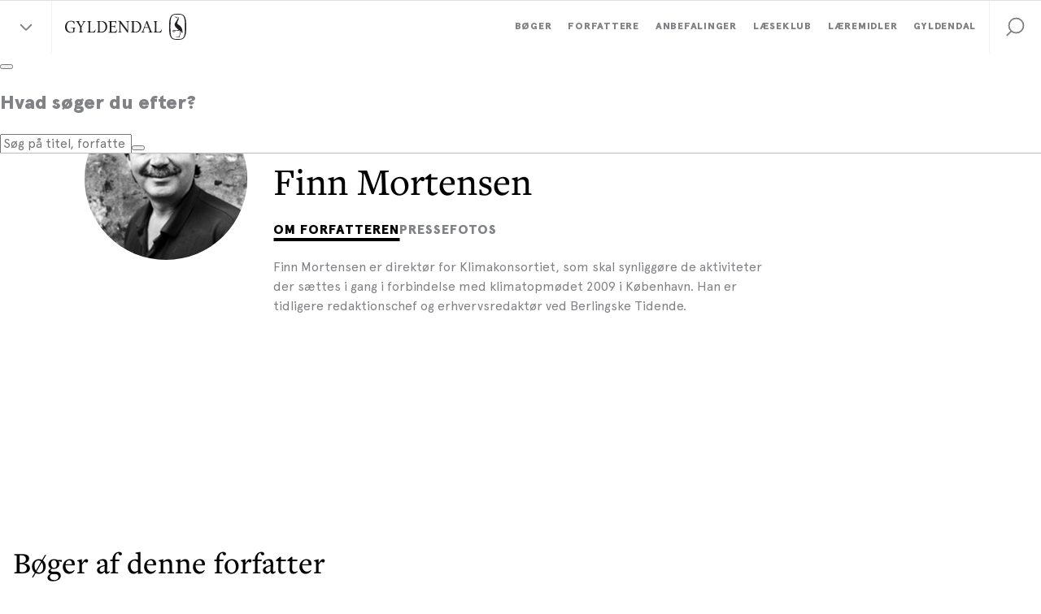

--- FILE ---
content_type: application/javascript
request_url: https://www.gyldendal.dk/dist/js/7.102a000698a308292e4c.js
body_size: 175680
content:
(window.webpackJsonp=window.webpackJsonp||[]).push([[7],Array(628).concat([function(t,e,r){var n;
/*!
	Copyright (c) 2018 Jed Watson.
	Licensed under the MIT License (MIT), see
	http://jedwatson.github.io/classnames
*/!function(){"use strict";var r={}.hasOwnProperty;function o(){for(var t="",e=0;e<arguments.length;e++){var r=arguments[e];r&&(t=a(t,i(r)))}return t}function i(t){if("string"==typeof t||"number"==typeof t)return t;if("object"!=typeof t)return"";if(Array.isArray(t))return o.apply(null,t);if(t.toString!==Object.prototype.toString&&!t.toString.toString().includes("[native code]"))return t.toString();var e="";for(var n in t)r.call(t,n)&&t[n]&&(e=a(e,n));return e}function a(t,e){return e?t?t+" "+e:t+e:t}t.exports?(o.default=o,t.exports=o):void 0===(n=function(){return o}.apply(e,[]))||(t.exports=n)}()},,,,,,function(t,e,r){var n=r(657),o=r(973).f,i=r(705),a=r(720),u=r(974),c=r(1191),s=r(1195);t.exports=function(t,e){var r,f,l,p,d,v=t.target,h=t.global,y=t.stat;if(r=h?n:y?n[v]||u(v,{}):(n[v]||{}).prototype)for(f in e){if(p=e[f],l=t.noTargetGet?(d=o(r,f))&&d.value:r[f],!s(h?f:v+(y?".":"#")+f,t.forced)&&void 0!==l){if(typeof p==typeof l)continue;c(p,l)}(t.sham||l&&l.sham)&&i(p,"sham",!0),a(r,f,p,t)}}},,,function(t,e,r){(function(e){var r=function(t){return t&&t.Math==Math&&t};t.exports=r("object"==typeof globalThis&&globalThis)||r("object"==typeof window&&window)||r("object"==typeof self&&self)||r("object"==typeof e&&e)||Function("return this")()}).call(this,r(42))},function(t,e){t.exports=function(t){try{return!!t()}catch(t){return!0}}},function(t,e,r){(function(e){var r=function(t){return t&&t.Math==Math&&t};t.exports=r("object"==typeof globalThis&&globalThis)||r("object"==typeof window&&window)||r("object"==typeof self&&self)||r("object"==typeof e&&e)||Function("return this")()}).call(this,r(42))},function(t,e,r){(function(e){var r=function(t){return t&&t.Math==Math&&t};t.exports=r("object"==typeof globalThis&&globalThis)||r("object"==typeof window&&window)||r("object"==typeof self&&self)||r("object"==typeof e&&e)||Function("return this")()}).call(this,r(42))},,function(t,e,r){var n=r(653),o=r(927).f,i=r(702),a=r(732),u=r(923),c=r(1101),s=r(1380);t.exports=function(t,e){var r,f,l,p,d,v=t.target,h=t.global,y=t.stat;if(r=h?n:y?n[v]||u(v,{}):(n[v]||{}).prototype)for(f in e){if(p=e[f],l=t.noTargetGet?(d=o(r,f))&&d.value:r[f],!s(h?f:v+(y?".":"#")+f,t.forced)&&void 0!==l){if(typeof p==typeof l)continue;c(p,l)}(t.sham||l&&l.sham)&&i(p,"sham",!0),a(r,f,p,t)}}},function(t,e,r){var n=r(637),o=r(850).f,i=r(713),a=r(714),u=r(934),c=r(1110),s=r(941);t.exports=function(t,e){var r,f,l,p,d,v=t.target,h=t.global,y=t.stat;if(r=h?n:y?n[v]||u(v,{}):(n[v]||{}).prototype)for(f in e){if(p=e[f],l=t.noTargetGet?(d=o(r,f))&&d.value:r[f],!s(h?f:v+(y?".":"#")+f,t.forced)&&void 0!==l){if(typeof p==typeof l)continue;c(p,l)}(t.sham||l&&l.sham)&&i(p,"sham",!0),a(r,f,p,t)}}},function(t,e,r){var n=r(637),o=r(936),i=r(665),a=r(855),u=r(942),c=r(1116),s=o("wks"),f=n.Symbol,l=c?f:f&&f.withoutSetter||a;t.exports=function(t){return i(s,t)||(u&&i(f,t)?s[t]=f[t]:s[t]=l("Symbol."+t)),s[t]}},function(t,e,r){(function(e){var r=function(t){return t&&t.Math==Math&&t};t.exports=r("object"==typeof globalThis&&globalThis)||r("object"==typeof window&&window)||r("object"==typeof self&&self)||r("object"==typeof e&&e)||Function("return this")()}).call(this,r(42))},function(t,e){t.exports=function(t){try{return!!t()}catch(t){return!0}}},function(t,e,r){var n=r(639),o=r(1047),i=r(674),a=r(904),u=r(1053),c=r(1285),s=o("wks"),f=n.Symbol,l=c?f:f&&f.withoutSetter||a;t.exports=function(t){return i(s,t)||(u&&i(f,t)?s[t]=f[t]:s[t]=l("Symbol."+t)),s[t]}},,function(t,e){t.exports=function(t){return"object"==typeof t?null!==t:"function"==typeof t}},function(t,e,r){var n=r(657),o=r(975),i=r(671),a=r(880),u=r(979),c=r(1196),s=o("wks"),f=n.Symbol,l=c?f:f&&f.withoutSetter||a;t.exports=function(t){return i(s,t)||(u&&i(f,t)?s[t]=f[t]:s[t]=l("Symbol."+t)),s[t]}},function(t,e,r){var n=r(645),o=r(1034),i=r(687),a=r(1035),u=r(1040),c=r(1276),s=o("wks"),f=n.Symbol,l=c?f:f&&f.withoutSetter||a;t.exports=function(t){return i(s,t)||(u&&i(f,t)?s[t]=f[t]:s[t]=l("Symbol."+t)),s[t]}},function(t,e,r){var n=r(640),o=r(1065),i=r(678),a=r(1066),u=r(1070),c=r(1325),s=o("wks"),f=n.Symbol,l=c?f:f&&f.withoutSetter||a;t.exports=function(t){return i(s,t)||(u&&i(f,t)?s[t]=f[t]:s[t]=l("Symbol."+t)),s[t]}},function(t,e,r){(function(e){var r=function(t){return t&&t.Math==Math&&t};t.exports=r("object"==typeof globalThis&&globalThis)||r("object"==typeof window&&window)||r("object"==typeof self&&self)||r("object"==typeof e&&e)||Function("return this")()}).call(this,r(42))},function(t,e){t.exports=function(t){try{return!!t()}catch(t){return!0}}},function(t,e){t.exports=function(t){try{return!!t()}catch(t){return!0}}},function(t,e,r){(function(e){var r=function(t){return t&&t.Math==Math&&t};t.exports=r("object"==typeof globalThis&&globalThis)||r("object"==typeof window&&window)||r("object"==typeof self&&self)||r("object"==typeof e&&e)||Function("return this")()}).call(this,r(42))},function(t,e,r){(function(e){var r=function(t){return t&&t.Math==Math&&t};t.exports=r("object"==typeof globalThis&&globalThis)||r("object"==typeof window&&window)||r("object"==typeof self&&self)||r("object"==typeof e&&e)||Function("return this")()}).call(this,r(42))},,function(t,e,r){var n=r(638);t.exports=!n((function(){return 7!=Object.defineProperty({},1,{get:function(){return 7}})[1]}))},function(t,e,r){var n=r(653),o=r(924),i=r(680),a=r(925),u=r(1021),c=r(1240),s=o("wks"),f=n.Symbol,l=c?f:f&&f.withoutSetter||a;t.exports=function(t){return i(s,t)||(u&&i(f,t)?s[t]=f[t]:s[t]=l("Symbol."+t)),s[t]}},function(t,e,r){var n=r(639),o=r(901).f,i=r(708),a=r(709),u=r(1045),c=r(1281),s=r(1052);t.exports=function(t,e){var r,f,l,p,d,v=t.target,h=t.global,y=t.stat;if(r=h?n:y?n[v]||u(v,{}):(n[v]||{}).prototype)for(f in e){if(p=e[f],l=t.noTargetGet?(d=o(r,f))&&d.value:r[f],!s(h?f:v+(y?".":"#")+f,t.forced)&&void 0!==l){if(typeof p==typeof l)continue;c(p,l)}(t.sham||l&&l.sham)&&i(p,"sham",!0),a(r,f,p,t)}}},,,,function(t,e){var r={}.hasOwnProperty;t.exports=function(t,e){return r.call(t,e)}},function(t,e,r){var n=r(656),o=r(958),i=r(683),a=r(959),u=r(963),c=r(1165),s=o("wks"),f=n.Symbol,l=c?f:f&&f.withoutSetter||a;t.exports=function(t){return i(s,t)||(u&&i(f,t)?s[t]=f[t]:s[t]=l("Symbol."+t)),s[t]}},,function(t,e,r){var n=r(655);t.exports=!n((function(){return 7!=Object.defineProperty({},1,{get:function(){return 7}})[1]}))},function(t,e,r){var n=r(668),o=r(1107),i=r(681),a=r(853),u=Object.defineProperty;e.f=n?u:function(t,e,r){if(i(t),e=a(e,!0),i(r),o)try{return u(t,e,r)}catch(t){}if("get"in r||"set"in r)throw TypeError("Accessors not supported");return"value"in r&&(t[e]=r.value),t}},function(t,e){t.exports=function(t){return"object"==typeof t?null!==t:"function"==typeof t}},function(t,e){var r={}.hasOwnProperty;t.exports=function(t,e){return r.call(t,e)}},function(t,e,r){var n=r(659),o=r(1187),i=r(684),a=r(877),u=Object.defineProperty;e.f=n?u:function(t,e,r){if(i(t),e=a(e,!0),i(r),o)try{return u(t,e,r)}catch(t){}if("get"in r||"set"in r)throw TypeError("Accessors not supported");return"value"in r&&(t[e]=r.value),t}},function(t,e){t.exports=function(t){return"object"==typeof t?null!==t:"function"==typeof t}},function(t,e){var r={}.hasOwnProperty;t.exports=function(t,e){return r.call(t,e)}},function(t,e,r){var n=r(673);t.exports=function(t){if(!n(t))throw TypeError(String(t)+" is not an object");return t}},function(t,e){t.exports=function(t){try{return!!t()}catch(t){return!0}}},function(t,e){t.exports=function(t){return"object"==typeof t?null!==t:"function"==typeof t}},function(t,e){var r={}.hasOwnProperty;t.exports=function(t,e){return r.call(t,e)}},,function(t,e){var r={}.hasOwnProperty;t.exports=function(t,e){return r.call(t,e)}},function(t,e,r){var n=r(649);t.exports=function(t){if(!n(t))throw TypeError(String(t)+" is not an object");return t}},function(t,e){t.exports=function(t){try{return!!t()}catch(t){return!0}}},function(t,e){var r={}.hasOwnProperty;t.exports=function(t,e){return r.call(t,e)}},function(t,e,r){var n=r(670);t.exports=function(t){if(!n(t))throw TypeError(String(t)+" is not an object");return t}},function(t,e,r){var n=r(688),o=r(1279),i=r(675),a=r(902),u=Object.defineProperty;e.f=n?u:function(t,e,r){if(i(t),e=a(e,!0),i(r),o)try{return u(t,e,r)}catch(t){}if("get"in r||"set"in r)throw TypeError("Accessors not supported");return"value"in r&&(t[e]=r.value),t}},function(t,e,r){var n=r(654);t.exports=!n((function(){return 7!=Object.defineProperty({},1,{get:function(){return 7}})[1]}))},function(t,e){var r={}.hasOwnProperty;t.exports=function(t,e){return r.call(t,e)}},function(t,e,r){var n=r(646);t.exports=!n((function(){return 7!=Object.defineProperty({},1,{get:function(){return 7}})[1]}))},function(t,e,r){var n=r(700),o=r(1319),i=r(690),a=r(823),u=Object.defineProperty;e.f=n?u:function(t,e,r){if(i(t),e=a(e,!0),i(r),o)try{return u(t,e,r)}catch(t){}if("get"in r||"set"in r)throw TypeError("Accessors not supported");return"value"in r&&(t[e]=r.value),t}},function(t,e,r){var n=r(677);t.exports=function(t){if(!n(t))throw TypeError(String(t)+" is not an object");return t}},function(t,e,r){var n=r(686),o=r(1097),i=r(692),a=r(842),u=Object.defineProperty;e.f=n?u:function(t,e,r){if(i(t),e=a(e,!0),i(r),o)try{return u(t,e,r)}catch(t){}if("get"in r||"set"in r)throw TypeError("Accessors not supported");return"value"in r&&(t[e]=r.value),t}},function(t,e,r){var n=r(703);t.exports=function(t){if(!n(t))throw TypeError(String(t)+" is not an object");return t}},function(t,e,r){(function(e){var r=function(t){return t&&t.Math==Math&&t};t.exports=r("object"==typeof globalThis&&globalThis)||r("object"==typeof window&&window)||r("object"==typeof self&&self)||r("object"==typeof e&&e)||Function("return this")()}).call(this,r(42))},function(t,e,r){var n=r(656),o=r(954).f,i=r(718),a=r(755),u=r(957),c=r(1160),s=r(1430);t.exports=function(t,e){var r,f,l,p,d,v=t.target,h=t.global,y=t.stat;if(r=h?n:y?n[v]||u(v,{}):(n[v]||{}).prototype)for(f in e){if(p=e[f],l=t.noTargetGet?(d=o(r,f))&&d.value:r[f],!s(h?f:v+(y?".":"#")+f,t.forced)&&void 0!==l){if(typeof p==typeof l)continue;c(p,l)}(t.sham||l&&l.sham)&&i(p,"sham",!0),a(r,f,p,t)}}},function(t,e,r){var n=r(757);t.exports=function(t){return Object(n(t))}},function(t,e){t.exports=function(t){try{return!!t()}catch(t){return!0}}},function(t,e){t.exports=function(t){return"object"==typeof t?null!==t:"function"==typeof t}},function(t,e,r){var n=r(706),o=r(1268),i=r(707),a=r(897),u=Object.defineProperty;e.f=n?u:function(t,e,r){if(i(t),e=a(e,!0),i(r),o)try{return u(t,e,r)}catch(t){}if("get"in r||"set"in r)throw TypeError("Accessors not supported");return"value"in r&&(t[e]=r.value),t}},function(t,e,r){var n=r(640),o=r(821).f,i=r(723),a=r(724),u=r(1063),c=r(1321),s=r(1069);t.exports=function(t,e){var r,f,l,p,d,v=t.target,h=t.global,y=t.stat;if(r=h?n:y?n[v]||u(v,{}):(n[v]||{}).prototype)for(f in e){if(p=e[f],l=t.noTargetGet?(d=o(r,f))&&d.value:r[f],!s(h?f:v+(y?".":"#")+f,t.forced)&&void 0!==l){if(typeof p==typeof l)continue;c(p,l)}(t.sham||l&&l.sham)&&i(p,"sham",!0),a(r,f,p,t)}}},function(t,e,r){var n=r(676);t.exports=!n((function(){return 7!=Object.defineProperty({},1,{get:function(){return 7}})[1]}))},,function(t,e,r){var n=r(686),o=r(691),i=r(775);t.exports=n?function(t,e,r){return o.f(t,e,i(1,r))}:function(t,e,r){return t[e]=r,t}},function(t,e){t.exports=function(t){return"object"==typeof t?null!==t:"function"==typeof t}},function(t,e,r){var n=r(716),o=r(1157),i=r(719),a=r(864),u=Object.defineProperty;e.f=n?u:function(t,e,r){if(i(t),e=a(e,!0),i(r),o)try{return u(t,e,r)}catch(t){}if("get"in r||"set"in r)throw TypeError("Accessors not supported");return"value"in r&&(t[e]=r.value),t}},function(t,e,r){var n=r(659),o=r(672),i=r(793);t.exports=n?function(t,e,r){return o.f(t,e,i(1,r))}:function(t,e,r){return t[e]=r,t}},function(t,e,r){var n=r(696);t.exports=!n((function(){return 7!=Object.defineProperty({},1,{get:function(){return 7}})[1]}))},function(t,e,r){var n=r(697);t.exports=function(t){if(!n(t))throw TypeError(String(t)+" is not an object");return t}},function(t,e,r){var n=r(688),o=r(685),i=r(812);t.exports=n?function(t,e,r){return o.f(t,e,i(1,r))}:function(t,e,r){return t[e]=r,t}},function(t,e,r){var n=r(639),o=r(708),i=r(674),a=r(1045),u=r(1046),c=r(765),s=c.get,f=c.enforce,l=String(String).split("String");(t.exports=function(t,e,r,u){var c=!!u&&!!u.unsafe,s=!!u&&!!u.enumerable,p=!!u&&!!u.noTargetGet;"function"==typeof r&&("string"!=typeof e||i(r,"name")||o(r,"name",e),f(r).source=l.join("string"==typeof e?e:"")),t!==n?(c?!p&&t[e]&&(s=!0):delete t[e],s?t[e]=r:o(t,e,r)):s?t[e]=r:a(e,r)})(Function.prototype,"toString",(function(){return"function"==typeof this&&s(this).source||u(this)}))},,,function(t,e,r){var n=r(734);t.exports=function(t){return Object(n(t))}},function(t,e,r){var n=r(668),o=r(669),i=r(780);t.exports=n?function(t,e,r){return o.f(t,e,i(1,r))}:function(t,e,r){return t[e]=r,t}},function(t,e,r){var n=r(637),o=r(713),i=r(665),a=r(934),u=r(935),c=r(727),s=c.get,f=c.enforce,l=String(String).split("String");(t.exports=function(t,e,r,u){var c=!!u&&!!u.unsafe,s=!!u&&!!u.enumerable,p=!!u&&!!u.noTargetGet;"function"==typeof r&&("string"!=typeof e||i(r,"name")||o(r,"name",e),f(r).source=l.join("string"==typeof e?e:"")),t!==n?(c?!p&&t[e]&&(s=!0):delete t[e],s?t[e]=r:o(t,e,r)):s?t[e]=r:a(e,r)})(Function.prototype,"toString",(function(){return"function"==typeof this&&s(this).source||u(this)}))},function(t,e,r){(function(e){var r;r="undefined"!=typeof window?window:void 0!==e?e:"undefined"!=typeof self?self:{},t.exports=r}).call(this,r(42))},function(t,e,r){var n=r(682);t.exports=!n((function(){return 7!=Object.defineProperty({},1,{get:function(){return 7}})[1]}))},function(t,e){t.exports=function(t){return"object"==typeof t?null!==t:"function"==typeof t}},function(t,e,r){var n=r(716),o=r(704),i=r(790);t.exports=n?function(t,e,r){return o.f(t,e,i(1,r))}:function(t,e,r){return t[e]=r,t}},function(t,e,r){var n=r(717);t.exports=function(t){if(!n(t))throw TypeError(String(t)+" is not an object");return t}},function(t,e,r){var n=r(657),o=r(705),i=r(671),a=r(974),u=r(1189),c=r(794),s=c.get,f=c.enforce,l=String(String).split("String");(t.exports=function(t,e,r,u){var c=!!u&&!!u.unsafe,s=!!u&&!!u.enumerable,p=!!u&&!!u.noTargetGet;"function"==typeof r&&("string"!=typeof e||i(r,"name")||o(r,"name",e),f(r).source=l.join("string"==typeof e?e:"")),t!==n?(c?!p&&t[e]&&(s=!0):delete t[e],s?t[e]=r:o(t,e,r)):s?t[e]=r:a(e,r)})(Function.prototype,"toString",(function(){return"function"==typeof this&&s(this).source||u(this)}))},function(t,e,r){var n=r(881),o=Math.min;t.exports=function(t){return t>0?o(n(t),9007199254740991):0}},function(t,e,r){var n=r(645),o=r(896).f,i=r(730),a=r(762),u=r(1032),c=r(1270),s=r(1274);t.exports=function(t,e){var r,f,l,p,d,v=t.target,h=t.global,y=t.stat;if(r=h?n:y?n[v]||u(v,{}):(n[v]||{}).prototype)for(f in e){if(p=e[f],l=t.noTargetGet?(d=o(r,f))&&d.value:r[f],!s(h?f:v+(y?".":"#")+f,t.forced)&&void 0!==l){if(typeof p==typeof l)continue;c(p,l)}(t.sham||l&&l.sham)&&i(p,"sham",!0),a(r,f,p,t)}}},function(t,e,r){var n=r(700),o=r(689),i=r(822);t.exports=n?function(t,e,r){return o.f(t,e,i(1,r))}:function(t,e,r){return t[e]=r,t}},function(t,e,r){var n=r(640),o=r(723),i=r(678),a=r(1063),u=r(1064),c=r(824),s=c.get,f=c.enforce,l=String(String).split("String");(t.exports=function(t,e,r,u){var c=!!u&&!!u.unsafe,s=!!u&&!!u.enumerable,p=!!u&&!!u.noTargetGet;"function"==typeof r&&("string"!=typeof e||i(r,"name")||o(r,"name",e),f(r).source=l.join("string"==typeof e?e:"")),t!==n?(c?!p&&t[e]&&(s=!0):delete t[e],s?t[e]=r:o(t,e,r)):s?t[e]=r:a(e,r)})(Function.prototype,"toString",(function(){return"function"==typeof this&&s(this).source||u(this)}))},,,function(t,e,r){var n,o,i,a=r(1109),u=r(637),c=r(649),s=r(713),f=r(665),l=r(854),p=r(782),d=u.WeakMap;if(a){var v=new d,h=v.get,y=v.has,g=v.set;n=function(t,e){return g.call(v,t,e),e},o=function(t){return h.call(v,t)||{}},i=function(t){return y.call(v,t)}}else{var m=l("state");p[m]=!0,n=function(t,e){return s(t,m,e),e},o=function(t){return f(t,m)?t[m]:{}},i=function(t){return f(t,m)}}t.exports={set:n,get:o,has:i,enforce:function(t){return i(t)?o(t):n(t,{})},getterFor:function(t){return function(e){var r;if(!c(e)||(r=o(e)).type!==t)throw TypeError("Incompatible receiver, "+t+" required");return r}}}},function(t,e,r){var n=r(875),o=r(757);t.exports=function(t){return n(o(t))}},function(t,e,r){var n=r(803);t.exports=function(t,e,r){"__proto__"==e&&n?n(t,e,{configurable:!0,enumerable:!0,value:r,writable:!0}):t[e]=r}},function(t,e,r){var n=r(706),o=r(698),i=r(808);t.exports=n?function(t,e,r){return o.f(t,e,i(1,r))}:function(t,e,r){return t[e]=r,t}},,function(t,e,r){var n=r(653),o=r(702),i=r(680),a=r(923),u=r(1099),c=r(843),s=c.get,f=c.enforce,l=String(String).split("String");(t.exports=function(t,e,r,u){var c=!!u&&!!u.unsafe,s=!!u&&!!u.enumerable,p=!!u&&!!u.noTargetGet;"function"==typeof r&&("string"!=typeof e||i(r,"name")||o(r,"name",e),f(r).source=l.join("string"==typeof e?e:"")),t!==n?(c?!p&&t[e]&&(s=!0):delete t[e],s?t[e]=r:o(t,e,r)):s?t[e]=r:a(e,r)})(Function.prototype,"toString",(function(){return"function"==typeof this&&s(this).source||u(this)}))},function(t,e,r){var n=r(848),o=r(734);t.exports=function(t){return n(o(t))}},function(t,e){t.exports=function(t){if(null==t)throw TypeError("Can't call method on "+t);return t}},function(t,e,r){var n=r(777),o=Math.min;t.exports=function(t){return t>0?o(n(t),9007199254740991):0}},function(t,e,r){var n=r(932),o=r(852);t.exports=function(t){return n(o(t))}},function(t,e){var r={}.toString;t.exports=function(t){return r.call(t).slice(8,-1)}},function(t,e,r){var n=r(852);t.exports=function(t){return Object(n(t))}},function(t,e){t.exports=function(t){try{return!!t()}catch(t){return!0}}},function(t,e,r){var n=r(1156),o=r(955);t.exports=function(t){return n(o(t))}},function(t,e,r){var n=r(659),o=r(638),i=r(671),a=Object.defineProperty,u={},c=function(t){throw t};t.exports=function(t,e){if(i(u,t))return u[t];e||(e={});var r=[][t],s=!!i(e,"ACCESSORS")&&e.ACCESSORS,f=i(e,0)?e[0]:c,l=i(e,1)?e[1]:void 0;return u[t]=!!r&&!o((function(){if(s&&!n)return!0;var t={length:-1};s?a(t,1,{enumerable:!0,get:c}):t[1]=1,r.call(t,f,l)}))}},function(t,e,r){var n=r(686),o=r(654),i=r(680),a=Object.defineProperty,u={},c=function(t){throw t};t.exports=function(t,e){if(i(u,t))return u[t];e||(e={});var r=[][t],s=!!i(e,"ACCESSORS")&&e.ACCESSORS,f=i(e,0)?e[0]:c,l=i(e,1)?e[1]:void 0;return u[t]=!!r&&!o((function(){if(s&&!n)return!0;var t={length:-1};s?a(t,1,{enumerable:!0,get:c}):t[1]=1,r.call(t,f,l)}))}},function(t,e){var r={}.toString;t.exports=function(t){return r.call(t).slice(8,-1)}},function(t,e,r){var n=r(813);t.exports=function(t){return Object(n(t))}},function(t,e){var r={}.toString;t.exports=function(t){return r.call(t).slice(8,-1)}},,,,,function(t,e,r){var n=r(1111),o=r(637),i=function(t){return"function"==typeof t?t:void 0};t.exports=function(t,e){return arguments.length<2?i(n[t])||i(o[t]):n[t]&&n[t][e]||o[t]&&o[t][e]}},function(t,e,r){var n=r(784),o=r(932),i=r(738),a=r(783),u=r(1115),c=[].push,s=function(t){var e=1==t,r=2==t,s=3==t,f=4==t,l=6==t,p=5==t||l;return function(d,v,h,y){for(var g,m,b=i(d),x=o(b),S=n(v,h,3),O=a(x.length),w=0,E=y||u,j=e?E(d,O):r?E(d,0):void 0;O>w;w++)if((p||w in x)&&(m=S(g=x[w],w,b),t))if(e)j[w]=m;else if(m)switch(t){case 3:return!0;case 5:return g;case 6:return w;case 2:c.call(j,g)}else if(f)return!1;return l?-1:s||f?f:j}};t.exports={forEach:s(0),map:s(1),filter:s(2),some:s(3),every:s(4),find:s(5),findIndex:s(6)}},function(t,e,r){"use strict";(function(t){r(1394),Object.defineProperty(e,"__esModule",{value:!0}),e.logger=void 0;var n=t.console,o={debug:function(t){for(var e=arguments.length,r=new Array(e>1?e-1:0),o=1;o<e;o++)r[o-1]=arguments[o];return n.debug.apply(n,[t].concat(r))},log:function(t){for(var e=arguments.length,r=new Array(e>1?e-1:0),o=1;o<e;o++)r[o-1]=arguments[o];return n.log.apply(n,[t].concat(r))},info:function(t){for(var e=arguments.length,r=new Array(e>1?e-1:0),o=1;o<e;o++)r[o-1]=arguments[o];return n.info.apply(n,[t].concat(r))},warn:function(t){for(var e=arguments.length,r=new Array(e>1?e-1:0),o=1;o<e;o++)r[o-1]=arguments[o];return n.warn.apply(n,[t].concat(r))},error:function(t){for(var e=arguments.length,r=new Array(e>1?e-1:0),o=1;o<e;o++)r[o-1]=arguments[o];return n.error.apply(n,[t].concat(r))}};e.logger=o}).call(this,r(42))},function(t,e){t.exports=function(t){return"object"==typeof t?null!==t:"function"==typeof t}},function(t,e){var r={}.hasOwnProperty;t.exports=function(t,e){return r.call(t,e)}},function(t,e,r){var n=r(656),o=r(718),i=r(683),a=r(957),u=r(1158),c=r(865),s=c.get,f=c.enforce,l=String(String).split("String");(t.exports=function(t,e,r,u){var c=!!u&&!!u.unsafe,s=!!u&&!!u.enumerable,p=!!u&&!!u.noTargetGet;"function"==typeof r&&("string"!=typeof e||i(r,"name")||o(r,"name",e),f(r).source=l.join("string"==typeof e?e:"")),t!==n?(c?!p&&t[e]&&(s=!0):delete t[e],s?t[e]=r:o(t,e,r)):s?t[e]=r:a(e,r)})(Function.prototype,"toString",(function(){return"function"==typeof this&&s(this).source||u(this)}))},function(t,e,r){"use strict";var n;Object.defineProperty(e,"__esModule",{value:!0}),e.NAVIGATE_URL=e.DOCS_RENDERED=e.STORY_THREW_EXCEPTION=e.STORIES_EXPAND_ALL=e.STORIES_COLLAPSE_ALL=e.STORY_CHANGED=e.STORY_ERRORED=e.STORY_MISSING=e.STORY_RENDERED=e.STORY_RENDER=e.STORY_ADDED=e.STORY_INIT=e.REGISTER_SUBSCRIPTION=e.FORCE_RE_RENDER=e.PREVIEW_KEYDOWN=e.SELECT_STORY=e.STORIES_CONFIGURED=e.SET_STORIES=e.GET_STORIES=e.SET_CURRENT_STORY=e.GET_CURRENT_STORY=e.CHANNEL_CREATED=e.default=void 0,function(t){t.CHANNEL_CREATED="channelCreated",t.GET_CURRENT_STORY="getCurrentStory",t.SET_CURRENT_STORY="setCurrentStory",t.GET_STORIES="getStories",t.SET_STORIES="setStories",t.STORIES_CONFIGURED="storiesConfigured",t.SELECT_STORY="selectStory",t.PREVIEW_KEYDOWN="previewKeydown",t.STORY_ADDED="storyAdded",t.STORY_CHANGED="storyChanged",t.STORY_UNCHANGED="storyUnchanged",t.FORCE_RE_RENDER="forceReRender",t.REGISTER_SUBSCRIPTION="registerSubscription",t.STORY_INIT="storyInit",t.STORY_RENDER="storyRender",t.STORY_RENDERED="storyRendered",t.STORY_MISSING="storyMissing",t.STORY_ERRORED="storyErrored",t.STORY_THREW_EXCEPTION="storyThrewException",t.STORIES_COLLAPSE_ALL="storiesCollapseAll",t.STORIES_EXPAND_ALL="storiesExpandAll",t.DOCS_RENDERED="docsRendered",t.NAVIGATE_URL="navigateUrl"}(n||(n={}));var o=n;e.default=o;var i=n.CHANNEL_CREATED,a=n.GET_CURRENT_STORY,u=n.SET_CURRENT_STORY,c=n.GET_STORIES,s=n.SET_STORIES,f=n.STORIES_CONFIGURED,l=n.SELECT_STORY,p=n.PREVIEW_KEYDOWN,d=n.FORCE_RE_RENDER,v=n.REGISTER_SUBSCRIPTION,h=n.STORY_INIT,y=n.STORY_ADDED,g=n.STORY_RENDER,m=n.STORY_RENDERED,b=n.STORY_MISSING,x=n.STORY_ERRORED,S=n.STORY_CHANGED,O=n.STORIES_COLLAPSE_ALL,w=n.STORIES_EXPAND_ALL,E=n.STORY_THREW_EXCEPTION,j=n.DOCS_RENDERED,_=n.NAVIGATE_URL;e.NAVIGATE_URL=_,e.DOCS_RENDERED=j,e.STORY_THREW_EXCEPTION=E,e.STORIES_EXPAND_ALL=w,e.STORIES_COLLAPSE_ALL=O,e.STORY_CHANGED=S,e.STORY_ERRORED=x,e.STORY_MISSING=b,e.STORY_RENDERED=m,e.STORY_RENDER=g,e.STORY_ADDED=y,e.STORY_INIT=h,e.REGISTER_SUBSCRIPTION=v,e.FORCE_RE_RENDER=d,e.PREVIEW_KEYDOWN=p,e.SELECT_STORY=l,e.STORIES_CONFIGURED=f,e.SET_STORIES=s,e.GET_STORIES=c,e.SET_CURRENT_STORY=u,e.GET_CURRENT_STORY=a,e.CHANNEL_CREATED=i},function(t,e){t.exports=function(t){if(null==t)throw TypeError("Can't call method on "+t);return t}},function(t,e,r){var n=r(883),o=r(875),i=r(695),a=r(721),u=r(1200),c=[].push,s=function(t){var e=1==t,r=2==t,s=3==t,f=4==t,l=6==t,p=5==t||l;return function(d,v,h,y){for(var g,m,b=i(d),x=o(b),S=n(v,h,3),O=a(x.length),w=0,E=y||u,j=e?E(d,O):r?E(d,0):void 0;O>w;w++)if((p||w in x)&&(m=S(g=x[w],w,b),t))if(e)j[w]=m;else if(m)switch(t){case 3:return!0;case 5:return g;case 6:return w;case 2:c.call(j,g)}else if(f)return!1;return l?-1:s||f?f:j}};t.exports={forEach:s(0),map:s(1),filter:s(2),some:s(3),every:s(4),find:s(5),findIndex:s(6)}},function(t,e){t.exports=function(t){return t}},function(t,e,r){var n=r(1267),o=r(1030);t.exports=function(t){return n(o(t))}},function(t,e){var r={}.toString;t.exports=function(t){return r.call(t).slice(8,-1)}},function(t,e,r){var n=r(645),o=r(730),i=r(687),a=r(1032),u=r(1033),c=r(809),s=c.get,f=c.enforce,l=String(String).split("String");(t.exports=function(t,e,r,u){var c=!!u&&!!u.unsafe,s=!!u&&!!u.enumerable,p=!!u&&!!u.noTargetGet;"function"==typeof r&&("string"!=typeof e||i(r,"name")||o(r,"name",e),f(r).source=l.join("string"==typeof e?e:"")),t!==n?(c?!p&&t[e]&&(s=!0):delete t[e],s?t[e]=r:o(t,e,r)):s?t[e]=r:a(e,r)})(Function.prototype,"toString",(function(){return"function"==typeof this&&s(this).source||u(this)}))},function(t,e,r){var n=r(1271),o=r(645),i=function(t){return"function"==typeof t?t:void 0};t.exports=function(t,e){return arguments.length<2?i(n[t])||i(o[t]):n[t]&&n[t][e]||o[t]&&o[t][e]}},function(t,e,r){var n=r(1043),o=r(813);t.exports=function(t){return n(o(t))}},function(t,e,r){var n,o,i,a=r(1625),u=r(639),c=r(673),s=r(708),f=r(674),l=r(903),p=r(815),d=u.WeakMap;if(a){var v=new d,h=v.get,y=v.has,g=v.set;n=function(t,e){return g.call(v,t,e),e},o=function(t){return h.call(v,t)||{}},i=function(t){return y.call(v,t)}}else{var m=l("state");p[m]=!0,n=function(t,e){return s(t,m,e),e},o=function(t){return f(t,m)?t[m]:{}},i=function(t){return f(t,m)}}t.exports={set:n,get:o,has:i,enforce:function(t){return i(t)?o(t):n(t,{})},getterFor:function(t){return function(e){var r;if(!c(e)||(r=o(e)).type!==t)throw TypeError("Incompatible receiver, "+t+" required");return r}}}},function(t,e,r){var n=r(1282),o=r(639),i=function(t){return"function"==typeof t?t:void 0};t.exports=function(t,e){return arguments.length<2?i(n[t])||i(o[t]):n[t]&&n[t][e]||o[t]&&o[t][e]}},function(t,e,r){var n=r(1049),o=Math.min;t.exports=function(t){return t>0?o(n(t),9007199254740991):0}},function(t,e,r){var n=r(1318),o=r(909);t.exports=function(t){return n(o(t))}},function(t,e,r){var n=r(1322),o=r(640),i=function(t){return"function"==typeof t?t:void 0};t.exports=function(t,e){return arguments.length<2?i(n[t])||i(o[t]):n[t]&&n[t][e]||o[t]&&o[t][e]}},,,,,,function(t,e){t.exports=function(t,e){return{enumerable:!(1&t),configurable:!(2&t),writable:!(4&t),value:e}}},function(t,e){var r={}.toString;t.exports=function(t){return r.call(t).slice(8,-1)}},function(t,e){var r=Math.ceil,n=Math.floor;t.exports=function(t){return isNaN(t=+t)?0:(t>0?n:r)(t)}},function(t,e,r){var n=r(1103),o=r(930);t.exports=Object.keys||function(t){return n(t,o)}},function(t,e,r){"use strict";Object.defineProperty(e,"__esModule",{value:!0});var n={};e.default=void 0;var o=r(1105);Object.keys(o).forEach((function(t){"default"!==t&&"__esModule"!==t&&(Object.prototype.hasOwnProperty.call(n,t)||Object.defineProperty(e,t,{enumerable:!0,get:function(){return o[t]}}))}));var i=r(1422);Object.keys(i).forEach((function(t){"default"!==t&&"__esModule"!==t&&(Object.prototype.hasOwnProperty.call(n,t)||Object.defineProperty(e,t,{enumerable:!0,get:function(){return i[t]}}))}));var a=r(1149);Object.keys(a).forEach((function(t){"default"!==t&&"__esModule"!==t&&(Object.prototype.hasOwnProperty.call(n,t)||Object.defineProperty(e,t,{enumerable:!0,get:function(){return a[t]}}))}));var u=r(1423);Object.keys(u).forEach((function(t){"default"!==t&&"__esModule"!==t&&(Object.prototype.hasOwnProperty.call(n,t)||Object.defineProperty(e,t,{enumerable:!0,get:function(){return u[t]}}))}));var c=r(1468);Object.keys(c).forEach((function(t){"default"!==t&&"__esModule"!==t&&(Object.prototype.hasOwnProperty.call(n,t)||Object.defineProperty(e,t,{enumerable:!0,get:function(){return c[t]}}))}));var s=o.addons;e.default=s},function(t,e){t.exports=function(t,e){return{enumerable:!(1&t),configurable:!(2&t),writable:!(4&t),value:e}}},function(t,e){t.exports=!1},function(t,e){t.exports={}},function(t,e,r){var n=r(938),o=Math.min;t.exports=function(t){return t>0?o(n(t),9007199254740991):0}},function(t,e,r){var n=r(785);t.exports=function(t,e,r){if(n(t),void 0===e)return t;switch(r){case 0:return function(){return t.call(e)};case 1:return function(r){return t.call(e,r)};case 2:return function(r,n){return t.call(e,r,n)};case 3:return function(r,n,o){return t.call(e,r,n,o)}}return function(){return t.apply(e,arguments)}}},function(t,e){t.exports=function(t){if("function"!=typeof t)throw TypeError(String(t)+" is not a function");return t}},function(t,e,r){var n=r(668),o=r(655),i=r(665),a=Object.defineProperty,u={},c=function(t){throw t};t.exports=function(t,e){if(i(u,t))return u[t];e||(e={});var r=[][t],s=!!i(e,"ACCESSORS")&&e.ACCESSORS,f=i(e,0)?e[0]:c,l=i(e,1)?e[1]:void 0;return u[t]=!!r&&!o((function(){if(s&&!n)return!0;var t={length:-1};s?a(t,1,{enumerable:!0,get:c}):t[1]=1,r.call(t,f,l)}))}},function(t,e,r){var n=r(1112),o=r(939);t.exports=Object.keys||function(t){return n(t,o)}},function(t,e,r){var n=r(669).f,o=r(665),i=r(644)("toStringTag");t.exports=function(t,e,r){t&&!o(t=r?t:t.prototype,i)&&n(t,i,{configurable:!0,value:e})}},function(t,e){t.exports={}},function(t,e){t.exports=function(t,e){return{enumerable:!(1&t),configurable:!(2&t),writable:!(4&t),value:e}}},function(t,e,r){var n=r(955);t.exports=function(t){return Object(n(t))}},function(t,e){t.exports={}},function(t,e){t.exports=function(t,e){return{enumerable:!(1&t),configurable:!(2&t),writable:!(4&t),value:e}}},function(t,e,r){var n,o,i,a=r(1506),u=r(657),c=r(670),s=r(705),f=r(671),l=r(878),p=r(795),d=u.WeakMap;if(a){var v=new d,h=v.get,y=v.has,g=v.set;n=function(t,e){return g.call(v,t,e),e},o=function(t){return h.call(v,t)||{}},i=function(t){return y.call(v,t)}}else{var m=l("state");p[m]=!0,n=function(t,e){return s(t,m,e),e},o=function(t){return f(t,m)?t[m]:{}},i=function(t){return f(t,m)}}t.exports={set:n,get:o,has:i,enforce:function(t){return i(t)?o(t):n(t,{})},getterFor:function(t){return function(e){var r;if(!c(e)||(r=o(e)).type!==t)throw TypeError("Incompatible receiver, "+t+" required");return r}}}},function(t,e){t.exports={}},function(t,e,r){var n=r(1192),o=r(657),i=function(t){return"function"==typeof t?t:void 0};t.exports=function(t,e){return arguments.length<2?i(n[t])||i(o[t]):n[t]&&n[t][e]||o[t]&&o[t][e]}},function(t,e,r){var n=r(876);t.exports=Array.isArray||function(t){return"Array"==n(t)}},function(t,e,r){var n,o=r(684),i=r(1197),a=r(977),u=r(795),c=r(1509),s=r(1188),f=r(878),l=f("IE_PROTO"),p=function(){},d=function(t){return"<script>"+t+"<\/script>"},v=function(){try{n=document.domain&&new ActiveXObject("htmlfile")}catch(t){}var t,e;v=n?function(t){t.write(d("")),t.close();var e=t.parentWindow.Object;return t=null,e}(n):((e=s("iframe")).style.display="none",c.appendChild(e),e.src=String("javascript:"),(t=e.contentWindow.document).open(),t.write(d("document.F=Object")),t.close(),t.F);for(var r=a.length;r--;)delete v.prototype[a[r]];return v()};u[l]=!0,t.exports=Object.create||function(t,e){var r;return null!==t?(p.prototype=o(t),r=new p,p.prototype=null,r[l]=t):r=v(),void 0===e?r:i(r,e)}},function(t,e,r){var n=r(1193),o=r(977);t.exports=Object.keys||function(t){return n(t,o)}},function(t,e){t.exports={}},function(t,e,r){"use strict";var n=r(634),o=r(988);n({target:"RegExp",proto:!0,forced:/./.exec!==o},{exec:o})},function(t,e,r){var n=r(729),o=r(130);t.exports=function(t,e,r){(void 0!==r&&!o(t[e],r)||void 0===r&&!(e in t))&&n(t,e,r)}},function(t,e,r){var n=r(55),o=function(){try{var t=n(Object,"defineProperty");return t({},"",{}),t}catch(t){}}();t.exports=o},function(t,e,r){var n=r(212)(Object.getPrototypeOf,Object);t.exports=n},function(t,e){t.exports=function(t,e){if(("constructor"!==e||"function"!=typeof t[e])&&"__proto__"!=e)return t[e]}},function(t,e,r){var n=r(211),o=r(1007),i=r(198);t.exports=function(t){return i(t)?n(t,!0):o(t)}},function(t,e,r){var n=r(65),o=r(97),i=/\.|\[(?:[^[\]]*|(["'])(?:(?!\1)[^\\]|\\.)*?\1)\]/,a=/^\w*$/;t.exports=function(t,e){if(n(t))return!1;var r=typeof t;return!("number"!=r&&"symbol"!=r&&"boolean"!=r&&null!=t&&!o(t))||(a.test(t)||!i.test(t)||null!=e&&t in Object(e))}},function(t,e){t.exports=function(t,e){return{enumerable:!(1&t),configurable:!(2&t),writable:!(4&t),value:e}}},function(t,e,r){var n,o,i,a=r(1615),u=r(645),c=r(697),s=r(730),f=r(687),l=r(898),p=r(899),d=u.WeakMap;if(a){var v=new d,h=v.get,y=v.has,g=v.set;n=function(t,e){return g.call(v,t,e),e},o=function(t){return h.call(v,t)||{}},i=function(t){return y.call(v,t)}}else{var m=l("state");p[m]=!0,n=function(t,e){return s(t,m,e),e},o=function(t){return f(t,m)?t[m]:{}},i=function(t){return f(t,m)}}t.exports={set:n,get:o,has:i,enforce:function(t){return i(t)?o(t):n(t,{})},getterFor:function(t){return function(e){var r;if(!c(e)||(r=o(e)).type!==t)throw TypeError("Incompatible receiver, "+t+" required");return r}}}},function(t,e){t.exports=!1},function(t,e,r){var n=r(1030);t.exports=function(t){return Object(n(t))}},function(t,e){t.exports=function(t,e){return{enumerable:!(1&t),configurable:!(2&t),writable:!(4&t),value:e}}},function(t,e){t.exports=function(t){if(null==t)throw TypeError("Can't call method on "+t);return t}},function(t,e){t.exports=!1},function(t,e){t.exports={}},function(t,e,r){var n=r(685).f,o=r(674),i=r(647)("toStringTag");t.exports=function(t,e,r){t&&!o(t=r?t:t.prototype,i)&&n(t,i,{configurable:!0,value:e})}},function(t,e,r){var n=r(818),o=r(1043),i=r(744),a=r(767),u=r(1289),c=[].push,s=function(t){var e=1==t,r=2==t,s=3==t,f=4==t,l=6==t,p=5==t||l;return function(d,v,h,y){for(var g,m,b=i(d),x=o(b),S=n(v,h,3),O=a(x.length),w=0,E=y||u,j=e?E(d,O):r?E(d,0):void 0;O>w;w++)if((p||w in x)&&(m=S(g=x[w],w,b),t))if(e)j[w]=m;else if(m)switch(t){case 3:return!0;case 5:return g;case 6:return w;case 2:c.call(j,g)}else if(f)return!1;return l?-1:s||f?f:j}};t.exports={forEach:s(0),map:s(1),filter:s(2),some:s(3),every:s(4),find:s(5),findIndex:s(6)}},function(t,e,r){var n=r(908);t.exports=function(t,e,r){if(n(t),void 0===e)return t;switch(r){case 0:return function(){return t.call(e)};case 1:return function(r){return t.call(e,r)};case 2:return function(r,n){return t.call(e,r,n)};case 3:return function(r,n,o){return t.call(e,r,n,o)}}return function(){return t.apply(e,arguments)}}},function(t,e,r){var n=r(688),o=r(646),i=r(674),a=Object.defineProperty,u={},c=function(t){throw t};t.exports=function(t,e){if(i(u,t))return u[t];e||(e={});var r=[][t],s=!!i(e,"ACCESSORS")&&e.ACCESSORS,f=i(e,0)?e[0]:c,l=i(e,1)?e[1]:void 0;return u[t]=!!r&&!o((function(){if(s&&!n)return!0;var t={length:-1};s?a(t,1,{enumerable:!0,get:c}):t[1]=1,r.call(t,f,l)}))}},function(t,e){t.exports={}},function(t,e,r){var n=r(700),o=r(1317),i=r(822),a=r(768),u=r(823),c=r(678),s=r(1319),f=Object.getOwnPropertyDescriptor;e.f=n?f:function(t,e){if(t=a(t),e=u(e,!0),s)try{return f(t,e)}catch(t){}if(c(t,e))return i(!o.f.call(t,e),t[e])}},function(t,e){t.exports=function(t,e){return{enumerable:!(1&t),configurable:!(2&t),writable:!(4&t),value:e}}},function(t,e,r){var n=r(677);t.exports=function(t,e){if(!n(t))return t;var r,o;if(e&&"function"==typeof(r=t.toString)&&!n(o=r.call(t)))return o;if("function"==typeof(r=t.valueOf)&&!n(o=r.call(t)))return o;if(!e&&"function"==typeof(r=t.toString)&&!n(o=r.call(t)))return o;throw TypeError("Can't convert object to primitive value")}},function(t,e,r){var n,o,i,a=r(1673),u=r(640),c=r(677),s=r(723),f=r(678),l=r(910),p=r(911),d=u.WeakMap;if(a){var v=new d,h=v.get,y=v.has,g=v.set;n=function(t,e){return g.call(v,t,e),e},o=function(t){return h.call(v,t)||{}},i=function(t){return y.call(v,t)}}else{var m=l("state");p[m]=!0,n=function(t,e){return s(t,m,e),e},o=function(t){return f(t,m)?t[m]:{}},i=function(t){return f(t,m)}}t.exports={set:n,get:o,has:i,enforce:function(t){return i(t)?o(t):n(t,{})},getterFor:function(t){return function(e){var r;if(!c(e)||(r=o(e)).type!==t)throw TypeError("Incompatible receiver, "+t+" required");return r}}}},function(t,e){t.exports=!1},function(t,e,r){var n=r(1067),o=Math.min;t.exports=function(t){return t>0?o(n(t),9007199254740991):0}},function(t,e,r){var n=r(909);t.exports=function(t){return Object(n(t))}},function(t,e){t.exports=function(t){if("function"!=typeof t)throw TypeError(String(t)+" is not a function");return t}},function(t,e){t.exports={}},function(t,e){t.exports={}},,,,,,,,,,,function(t,e,r){var n=r(732),o=Date.prototype,i=o.toString,a=o.getTime;new Date(NaN)+""!="Invalid Date"&&n(o,"toString",(function(){var t=a.call(this);return t==t?i.call(this):"Invalid Date"}))},function(t,e,r){var n=r(703);t.exports=function(t,e){if(!n(t))return t;var r,o;if(e&&"function"==typeof(r=t.toString)&&!n(o=r.call(t)))return o;if("function"==typeof(r=t.valueOf)&&!n(o=r.call(t)))return o;if(!e&&"function"==typeof(r=t.toString)&&!n(o=r.call(t)))return o;throw TypeError("Can't convert object to primitive value")}},function(t,e,r){var n,o,i,a=r(1378),u=r(653),c=r(703),s=r(702),f=r(680),l=r(844),p=r(846),d=u.WeakMap;if(a){var v=new d,h=v.get,y=v.has,g=v.set;n=function(t,e){return g.call(v,t,e),e},o=function(t){return h.call(v,t)||{}},i=function(t){return y.call(v,t)}}else{var m=l("state");p[m]=!0,n=function(t,e){return s(t,m,e),e},o=function(t){return f(t,m)?t[m]:{}},i=function(t){return f(t,m)}}t.exports={set:n,get:o,has:i,enforce:function(t){return i(t)?o(t):n(t,{})},getterFor:function(t){return function(e){var r;if(!c(e)||(r=o(e)).type!==t)throw TypeError("Incompatible receiver, "+t+" required");return r}}}},function(t,e,r){var n=r(924),o=r(925),i=n("keys");t.exports=function(t){return i[t]||(i[t]=o(t))}},function(t,e){t.exports=!1},function(t,e){t.exports={}},function(t,e,r){"use strict";var n={}.propertyIsEnumerable,o=Object.getOwnPropertyDescriptor,i=o&&!n.call({1:2},1);e.f=i?function(t){var e=o(this,t);return!!e&&e.enumerable}:n},function(t,e,r){var n=r(654),o=r(776),i="".split;t.exports=n((function(){return!Object("z").propertyIsEnumerable(0)}))?function(t){return"String"==o(t)?i.call(t,""):Object(t)}:Object},function(t,e,r){var n=r(1102),o=r(653),i=function(t){return"function"==typeof t?t:void 0};t.exports=function(t,e){return arguments.length<2?i(n[t])||i(o[t]):n[t]&&n[t][e]||o[t]&&o[t][e]}},function(t,e,r){var n=r(668),o=r(851),i=r(780),a=r(736),u=r(853),c=r(665),s=r(1107),f=Object.getOwnPropertyDescriptor;e.f=n?f:function(t,e){if(t=a(t),e=u(e,!0),s)try{return f(t,e)}catch(t){}if(c(t,e))return i(!o.f.call(t,e),t[e])}},function(t,e,r){"use strict";var n={}.propertyIsEnumerable,o=Object.getOwnPropertyDescriptor,i=o&&!n.call({1:2},1);e.f=i?function(t){var e=o(this,t);return!!e&&e.enumerable}:n},function(t,e){t.exports=function(t){if(null==t)throw TypeError("Can't call method on "+t);return t}},function(t,e,r){var n=r(649);t.exports=function(t,e){if(!n(t))return t;var r,o;if(e&&"function"==typeof(r=t.toString)&&!n(o=r.call(t)))return o;if("function"==typeof(r=t.valueOf)&&!n(o=r.call(t)))return o;if(!e&&"function"==typeof(r=t.toString)&&!n(o=r.call(t)))return o;throw TypeError("Can't convert object to primitive value")}},function(t,e,r){var n=r(936),o=r(855),i=n("keys");t.exports=function(t){return i[t]||(i[t]=o(t))}},function(t,e){var r=0,n=Math.random();t.exports=function(t){return"Symbol("+String(void 0===t?"":t)+")_"+(++r+n).toString(36)}},function(t,e,r){var n=r(737);t.exports=Array.isArray||function(t){return"Array"==n(t)}},function(t,e,r){var n=r(714);t.exports=function(t,e,r){for(var o in e)n(t,o,e[o],r);return t}},function(t,e){t.exports=function(t,e,r){if(!(t instanceof e))throw TypeError("Incorrect "+(r?r+" ":"")+"invocation");return t}},function(t,e,r){var n=r(681),o=r(1123),i=r(783),a=r(784),u=r(1124),c=r(1125),s=function(t,e){this.stopped=t,this.result=e};(t.exports=function(t,e,r,f,l){var p,d,v,h,y,g,m,b=a(e,r,f?2:1);if(l)p=t;else{if("function"!=typeof(d=u(t)))throw TypeError("Target is not iterable");if(o(d)){for(v=0,h=i(t.length);h>v;v++)if((y=f?b(n(m=t[v])[0],m[1]):b(t[v]))&&y instanceof s)return y;return new s(!1)}p=d.call(t)}for(g=p.next;!(m=g.call(p)).done;)if("object"==typeof(y=c(p,b,m.value,f))&&y&&y instanceof s)return y;return new s(!1)}).stop=function(t){return new s(!0,t)}},function(t,e,r){var n=r(739);t.exports=!n((function(){return 7!=Object.defineProperty({},1,{get:function(){return 7}})[1]}))},function(t,e,r){var n=r(860),o=r(949),i=r(946);t.exports=n?function(t,e,r){return o.f(t,e,i(1,r))}:function(t,e,r){return t[e]=r,t}},function(t,e,r){var n,o=r(681),i=r(1421),a=r(939),u=r(782),c=r(1127),s=r(933),f=r(854),l=f("IE_PROTO"),p=function(){},d=function(t){return"<script>"+t+"<\/script>"},v=function(){try{n=document.domain&&new ActiveXObject("htmlfile")}catch(t){}var t,e;v=n?function(t){t.write(d("")),t.close();var e=t.parentWindow.Object;return t=null,e}(n):((e=s("iframe")).style.display="none",c.appendChild(e),e.src=String("javascript:"),(t=e.contentWindow.document).open(),t.write(d("document.F=Object")),t.close(),t.F);for(var r=a.length;r--;)delete v.prototype[a[r]];return v()};u[l]=!0,t.exports=Object.create||function(t,e){var r;return null!==t?(p.prototype=o(t),r=new p,p.prototype=null,r[l]=t):r=v(),void 0===e?r:i(r,e)}},function(t,e){var r={}.toString;t.exports=function(t){return r.call(t).slice(8,-1)}},function(t,e,r){var n=r(717);t.exports=function(t,e){if(!n(t))return t;var r,o;if(e&&"function"==typeof(r=t.toString)&&!n(o=r.call(t)))return o;if("function"==typeof(r=t.valueOf)&&!n(o=r.call(t)))return o;if(!e&&"function"==typeof(r=t.toString)&&!n(o=r.call(t)))return o;throw TypeError("Can't convert object to primitive value")}},function(t,e,r){var n,o,i,a=r(1427),u=r(656),c=r(717),s=r(718),f=r(683),l=r(866),p=r(868),d=u.WeakMap;if(a){var v=new d,h=v.get,y=v.has,g=v.set;n=function(t,e){return g.call(v,t,e),e},o=function(t){return h.call(v,t)||{}},i=function(t){return y.call(v,t)}}else{var m=l("state");p[m]=!0,n=function(t,e){return s(t,m,e),e},o=function(t){return f(t,m)?t[m]:{}},i=function(t){return f(t,m)}}t.exports={set:n,get:o,has:i,enforce:function(t){return i(t)?o(t):n(t,{})},getterFor:function(t){return function(e){var r;if(!c(e)||(r=o(e)).type!==t)throw TypeError("Incompatible receiver, "+t+" required");return r}}}},function(t,e,r){var n=r(958),o=r(959),i=n("keys");t.exports=function(t){return i[t]||(i[t]=o(t))}},function(t,e){t.exports=!1},function(t,e){t.exports={}},function(t,e,r){var n=r(1161),o=r(656),i=function(t){return"function"==typeof t?t:void 0};t.exports=function(t,e){return arguments.length<2?i(n[t])||i(o[t]):n[t]&&n[t][e]||o[t]&&o[t][e]}},function(t,e,r){var n=r(961),o=Math.min;t.exports=function(t){return t>0?o(n(t),9007199254740991):0}},function(t,e,r){var n=r(863);t.exports=Array.isArray||function(t){return"Array"==n(t)}},function(t,e,r){var n=r(782),o=r(649),i=r(665),a=r(669).f,u=r(855),c=r(1491),s=u("meta"),f=0,l=Object.isExtensible||function(){return!0},p=function(t){a(t,s,{value:{objectID:"O"+ ++f,weakData:{}}})},d=t.exports={REQUIRED:!1,fastKey:function(t,e){if(!o(t))return"symbol"==typeof t?t:("string"==typeof t?"S":"P")+t;if(!i(t,s)){if(!l(t))return"F";if(!e)return"E";p(t)}return t[s].objectID},getWeakData:function(t,e){if(!i(t,s)){if(!l(t))return!0;if(!e)return!1;p(t)}return t[s].weakData},onFreeze:function(t){return c&&d.REQUIRED&&l(t)&&!i(t,s)&&p(t),t}};n[s]=!0},function(t,e,r){"use strict";function n(t){return(n="function"==typeof Symbol&&"symbol"==typeof Symbol.iterator?function(t){return typeof t}:function(t){return t&&"function"==typeof Symbol&&t.constructor===Symbol&&t!==Symbol.prototype?"symbol":typeof t})(t)}Object.defineProperty(e,"__esModule",{value:!0});var o={ClientApi:!0,defaultDecorateStory:!0,addDecorator:!0,addParameters:!0,StoryStore:!0,ConfigApi:!0,subscriptionsStore:!0,pathToId:!0,getQueryParams:!0,getQueryParam:!0};Object.defineProperty(e,"ClientApi",{enumerable:!0,get:function(){return i.default}}),Object.defineProperty(e,"defaultDecorateStory",{enumerable:!0,get:function(){return i.defaultDecorateStory}}),Object.defineProperty(e,"addDecorator",{enumerable:!0,get:function(){return i.addDecorator}}),Object.defineProperty(e,"addParameters",{enumerable:!0,get:function(){return i.addParameters}}),Object.defineProperty(e,"StoryStore",{enumerable:!0,get:function(){return a.default}}),Object.defineProperty(e,"ConfigApi",{enumerable:!0,get:function(){return u.default}}),Object.defineProperty(e,"subscriptionsStore",{enumerable:!0,get:function(){return c.default}}),Object.defineProperty(e,"pathToId",{enumerable:!0,get:function(){return s.default}}),Object.defineProperty(e,"getQueryParams",{enumerable:!0,get:function(){return f.getQueryParams}}),Object.defineProperty(e,"getQueryParam",{enumerable:!0,get:function(){return f.getQueryParam}});var i=function(t){if(t&&t.__esModule)return t;if(null===t||"object"!==n(t)&&"function"!=typeof t)return{default:t};var e=d();if(e&&e.has(t))return e.get(t);var r={},o=Object.defineProperty&&Object.getOwnPropertyDescriptor;for(var i in t)if(Object.prototype.hasOwnProperty.call(t,i)){var a=o?Object.getOwnPropertyDescriptor(t,i):null;a&&(a.get||a.set)?Object.defineProperty(r,i,a):r[i]=t[i]}r.default=t,e&&e.set(t,r);return r}(r(1505)),a=p(r(1547)),u=p(r(1563)),c=p(r(1231)),s=p(r(1564)),f=r(1565),l=r(1019);function p(t){return t&&t.__esModule?t:{default:t}}function d(){if("function"!=typeof WeakMap)return null;var t=new WeakMap;return d=function(){return t},t}Object.keys(l).forEach((function(t){"default"!==t&&"__esModule"!==t&&(Object.prototype.hasOwnProperty.call(o,t)||Object.defineProperty(e,t,{enumerable:!0,get:function(){return l[t]}}))}))},function(t,e,r){"use strict";var n={}.propertyIsEnumerable,o=Object.getOwnPropertyDescriptor,i=o&&!n.call({1:2},1);e.f=i?function(t){var e=o(this,t);return!!e&&e.enumerable}:n},function(t,e,r){var n=r(638),o=r(876),i="".split;t.exports=n((function(){return!Object("z").propertyIsEnumerable(0)}))?function(t){return"String"==o(t)?i.call(t,""):Object(t)}:Object},function(t,e){var r={}.toString;t.exports=function(t){return r.call(t).slice(8,-1)}},function(t,e,r){var n=r(670);t.exports=function(t,e){if(!n(t))return t;var r,o;if(e&&"function"==typeof(r=t.toString)&&!n(o=r.call(t)))return o;if("function"==typeof(r=t.valueOf)&&!n(o=r.call(t)))return o;if(!e&&"function"==typeof(r=t.toString)&&!n(o=r.call(t)))return o;throw TypeError("Can't convert object to primitive value")}},function(t,e,r){var n=r(975),o=r(880),i=n("keys");t.exports=function(t){return i[t]||(i[t]=o(t))}},function(t,e){t.exports=!1},function(t,e){var r=0,n=Math.random();t.exports=function(t){return"Symbol("+String(void 0===t?"":t)+")_"+(++r+n).toString(36)}},function(t,e){var r=Math.ceil,n=Math.floor;t.exports=function(t){return isNaN(t=+t)?0:(t>0?n:r)(t)}},function(t,e,r){var n=r(672).f,o=r(671),i=r(650)("toStringTag");t.exports=function(t,e,r){t&&!o(t=r?t:t.prototype,i)&&n(t,i,{configurable:!0,value:e})}},function(t,e,r){var n=r(980);t.exports=function(t,e,r){if(n(t),void 0===e)return t;switch(r){case 0:return function(){return t.call(e)};case 1:return function(r){return t.call(e,r)};case 2:return function(r,n){return t.call(e,r,n)};case 3:return function(r,n,o){return t.call(e,r,n,o)}}return function(){return t.apply(e,arguments)}}},function(t,e,r){var n=r(638),o=r(650),i=r(1203),a=o("species");t.exports=function(t){return i>=51||!n((function(){var e=[];return(e.constructor={})[a]=function(){return{foo:1}},1!==e[t](Boolean).foo}))}},function(t,e,r){"use strict";var n=r(638);t.exports=function(t,e){var r=[][t];return!!r&&n((function(){r.call(null,e||function(){throw 1},1)}))}},function(t,e,r){"use strict";var n=r(728),o=r(1206),i=r(800),a=r(794),u=r(984),c=a.set,s=a.getterFor("Array Iterator");t.exports=u(Array,"Array",(function(t,e){c(this,{type:"Array Iterator",target:n(t),index:0,kind:e})}),(function(){var t=s(this),e=t.target,r=t.kind,n=t.index++;return!e||n>=e.length?(t.target=void 0,{value:void 0,done:!0}):"keys"==r?{value:n,done:!1}:"values"==r?{value:e[n],done:!1}:{value:[n,e[n]],done:!1}}),"values"),i.Arguments=i.Array,o("keys"),o("values"),o("entries")},function(t,e,r){"use strict";Object.defineProperty(e,"__esModule",{value:!0}),e.isExportStory=function(t,e){var r=e.includeStories,n=e.excludeStories;return"__esModule"!==t&&(!r||c(t,r))&&(!n||!c(t,n))},e.parseKind=e.storyNameFromExport=e.toId=e.sanitize=void 0;var n,o=(n=r(1522))&&n.__esModule?n:{default:n};function i(t,e){return function(t){if(Array.isArray(t))return t}(t)||function(t,e){if(!(Symbol.iterator in Object(t))&&"[object Arguments]"!==Object.prototype.toString.call(t))return;var r=[],n=!0,o=!1,i=void 0;try{for(var a,u=t[Symbol.iterator]();!(n=(a=u.next()).done)&&(r.push(a.value),!e||r.length!==e);n=!0);}catch(t){o=!0,i=t}finally{try{n||null==u.return||u.return()}finally{if(o)throw i}}return r}(t,e)||function(){throw new TypeError("Invalid attempt to destructure non-iterable instance")}()}var a=function(t){return t.toLowerCase().replace(/[ ’–—―′¿'`~!@#$%^&*()_|+\-=?;:'",.<>\{\}\[\]\\\/]/gi,"-").replace(/-+/g,"-").replace(/^-+/,"").replace(/-+$/,"")};e.sanitize=a;var u=function(t,e){var r=a(t);if(""===r)throw new Error("Invalid ".concat(e," '").concat(t,"', must include alphanumeric characters"));return r};e.toId=function(t,e){return"".concat(u(t,"kind"),"--").concat(u(e,"name"))};function c(t,e){return Array.isArray(e)?e.includes(t):t.match(e)}e.storyNameFromExport=function(t){return(0,o.default)(t)};e.parseKind=function(t,e){var r=e.rootSeparator,n=e.groupSeparator,o=i(t.split(r,2),2),a=o[0],u=o[1];return{root:u?a:null,groups:(u||t).split(n).filter((function(t){return!!t}))}}},function(t,e,r){var n=r(995)();t.exports=n},function(t,e,r){var n=r(890);t.exports=function(t,e,r){var o=null==t?void 0:n(t,e);return void 0===o?r:o}},function(t,e,r){var n=r(891),o=r(199);t.exports=function(t,e){for(var r=0,i=(e=n(e,t)).length;null!=t&&r<i;)t=t[o(e[r++])];return r&&r==i?t:void 0}},function(t,e,r){var n=r(65),o=r(807),i=r(208),a=r(200);t.exports=function(t,e){return n(t)?t:o(t,e)?[t]:i(a(t))}},function(t,e,r){var n=r(776);t.exports=Array.isArray||function(t){return"Array"==n(t)}},function(t,e,r){var n=r(1576),o=r(848),i=r(712),a=r(735),u=r(1025),c=[].push,s=function(t){var e=1==t,r=2==t,s=3==t,f=4==t,l=6==t,p=5==t||l;return function(d,v,h,y){for(var g,m,b=i(d),x=o(b),S=n(v,h,3),O=a(x.length),w=0,E=y||u,j=e?E(d,O):r?E(d,0):void 0;O>w;w++)if((p||w in x)&&(m=S(g=x[w],w,b),t))if(e)j[w]=m;else if(m)switch(t){case 3:return!0;case 5:return g;case 6:return w;case 2:c.call(j,g)}else if(f)return!1;return l?-1:s||f?f:j}};t.exports={forEach:s(0),map:s(1),filter:s(2),some:s(3),every:s(4),find:s(5),findIndex:s(6)}},function(t,e,r){"use strict";var n=r(654);t.exports=function(t,e){var r=[][t];return!!r&&n((function(){r.call(null,e||function(){throw 1},1)}))}},function(t,e,r){"use strict";var n,o,i=r(1255),a=r(1594),u=RegExp.prototype.exec,c=String.prototype.replace,s=u,f=(n=/a/,o=/b*/g,u.call(n,"a"),u.call(o,"a"),0!==n.lastIndex||0!==o.lastIndex),l=a.UNSUPPORTED_Y||a.BROKEN_CARET,p=void 0!==/()??/.exec("")[1];(f||p||l)&&(s=function(t){var e,r,n,o,a=this,s=l&&a.sticky,d=i.call(a),v=a.source,h=0,y=t;return s&&(-1===(d=d.replace("y","")).indexOf("g")&&(d+="g"),y=String(t).slice(a.lastIndex),a.lastIndex>0&&(!a.multiline||a.multiline&&"\n"!==t[a.lastIndex-1])&&(v="(?: "+v+")",y=" "+y,h++),r=new RegExp("^(?:"+v+")",d)),p&&(r=new RegExp("^"+v+"$(?!\\s)",d)),f&&(e=a.lastIndex),n=u.call(s?r:a,y),s?n?(n.input=n.input.slice(h),n[0]=n[0].slice(h),n.index=a.lastIndex,a.lastIndex+=n[0].length):a.lastIndex=0:f&&n&&(a.lastIndex=a.global?n.index+n[0].length:e),p&&n&&n.length>1&&c.call(n[0],r,(function(){for(o=1;o<arguments.length-2;o++)void 0===arguments[o]&&(n[o]=void 0)})),n}),t.exports=s},function(t,e,r){var n=r(706),o=r(1266),i=r(808),a=r(760),u=r(897),c=r(687),s=r(1268),f=Object.getOwnPropertyDescriptor;e.f=n?f:function(t,e){if(t=a(t),e=u(e,!0),s)try{return f(t,e)}catch(t){}if(c(t,e))return i(!o.f.call(t,e),t[e])}},function(t,e,r){var n=r(697);t.exports=function(t,e){if(!n(t))return t;var r,o;if(e&&"function"==typeof(r=t.toString)&&!n(o=r.call(t)))return o;if("function"==typeof(r=t.valueOf)&&!n(o=r.call(t)))return o;if(!e&&"function"==typeof(r=t.toString)&&!n(o=r.call(t)))return o;throw TypeError("Can't convert object to primitive value")}},function(t,e,r){var n=r(1034),o=r(1035),i=n("keys");t.exports=function(t){return i[t]||(i[t]=o(t))}},function(t,e){t.exports={}},function(t,e,r){var n=r(1037),o=Math.min;t.exports=function(t){return t>0?o(n(t),9007199254740991):0}},function(t,e,r){var n=r(688),o=r(1042),i=r(812),a=r(764),u=r(902),c=r(674),s=r(1279),f=Object.getOwnPropertyDescriptor;e.f=n?f:function(t,e){if(t=a(t),e=u(e,!0),s)try{return f(t,e)}catch(t){}if(c(t,e))return i(!o.f.call(t,e),t[e])}},function(t,e,r){var n=r(673);t.exports=function(t,e){if(!n(t))return t;var r,o;if(e&&"function"==typeof(r=t.toString)&&!n(o=r.call(t)))return o;if("function"==typeof(r=t.valueOf)&&!n(o=r.call(t)))return o;if(!e&&"function"==typeof(r=t.toString)&&!n(o=r.call(t)))return o;throw TypeError("Can't convert object to primitive value")}},function(t,e,r){var n=r(1047),o=r(904),i=n("keys");t.exports=function(t){return i[t]||(i[t]=o(t))}},function(t,e){var r=0,n=Math.random();t.exports=function(t){return"Symbol("+String(void 0===t?"":t)+")_"+(++r+n).toString(36)}},function(t,e,r){var n=r(743);t.exports=Array.isArray||function(t){return"Array"==n(t)}},function(t,e,r){var n,o=r(675),i=r(1628),a=r(1050),u=r(815),c=r(1286),s=r(1044),f=r(903),l=f("IE_PROTO"),p=function(){},d=function(t){return"<script>"+t+"<\/script>"},v=function(){try{n=document.domain&&new ActiveXObject("htmlfile")}catch(t){}var t,e;v=n?function(t){t.write(d("")),t.close();var e=t.parentWindow.Object;return t=null,e}(n):((e=s("iframe")).style.display="none",c.appendChild(e),e.src=String("javascript:"),(t=e.contentWindow.document).open(),t.write(d("document.F=Object")),t.close(),t.F);for(var r=a.length;r--;)delete v.prototype[a[r]];return v()};u[l]=!0,t.exports=Object.create||function(t,e){var r;return null!==t?(p.prototype=o(t),r=new p,p.prototype=null,r[l]=t):r=v(),void 0===e?r:i(r,e)}},function(t,e,r){var n=r(1283),o=r(1050);t.exports=Object.keys||function(t){return n(t,o)}},function(t,e){t.exports=function(t){if("function"!=typeof t)throw TypeError(String(t)+" is not a function");return t}},function(t,e){t.exports=function(t){if(null==t)throw TypeError("Can't call method on "+t);return t}},function(t,e,r){var n=r(1065),o=r(1066),i=n("keys");t.exports=function(t){return i[t]||(i[t]=o(t))}},function(t,e){t.exports={}},function(t,e,r){var n=r(1323),o=r(1068).concat("length","prototype");e.f=Object.getOwnPropertyNames||function(t){return n(t,o)}},function(t,e,r){var n=r(745);t.exports=Array.isArray||function(t){return"Array"==n(t)}},function(t,e,r){var n,o=r(690),i=r(1677),a=r(1068),u=r(911),c=r(1327),s=r(1062),f=r(910),l=f("IE_PROTO"),p=function(){},d=function(t){return"<script>"+t+"<\/script>"},v=function(){try{n=document.domain&&new ActiveXObject("htmlfile")}catch(t){}var t,e;v=n?function(t){t.write(d("")),t.close();var e=t.parentWindow.Object;return t=null,e}(n):((e=s("iframe")).style.display="none",c.appendChild(e),e.src=String("javascript:"),(t=e.contentWindow.document).open(),t.write(d("document.F=Object")),t.close(),t.F);for(var r=a.length;r--;)delete v.prototype[a[r]];return v()};u[l]=!0,t.exports=Object.create||function(t,e){var r;return null!==t?(p.prototype=o(t),r=new p,p.prototype=null,r[l]=t):r=v(),void 0===e?r:i(r,e)}},function(t,e,r){var n=r(689).f,o=r(678),i=r(652)("toStringTag");t.exports=function(t,e,r){t&&!o(t=r?t:t.prototype,i)&&n(t,i,{configurable:!0,value:e})}},function(t,e,r){var n=r(828);t.exports=function(t,e,r){if(n(t),void 0===e)return t;switch(r){case 0:return function(){return t.call(e)};case 1:return function(r){return t.call(e,r)};case 2:return function(r,n){return t.call(e,r,n)};case 3:return function(r,n,o){return t.call(e,r,n,o)}}return function(){return t.apply(e,arguments)}}},function(t,e,r){var n,o=r(707),i=r(1741),a=r(1038),u=r(899),c=r(1355),s=r(1031),f=r(898),l=f("IE_PROTO"),p=function(){},d=function(t){return"<script>"+t+"<\/script>"},v=function(){try{n=document.domain&&new ActiveXObject("htmlfile")}catch(t){}var t,e;v=n?function(t){t.write(d("")),t.close();var e=t.parentWindow.Object;return t=null,e}(n):((e=s("iframe")).style.display="none",c.appendChild(e),e.src=String("javascript:"),(t=e.contentWindow.document).open(),t.write(d("document.F=Object")),t.close(),t.F);for(var r=a.length;r--;)delete v.prototype[a[r]];return v()};u[l]=!0,t.exports=Object.create||function(t,e){var r;return null!==t?(p.prototype=o(t),r=new p,p.prototype=null,r[l]=t):r=v(),void 0===e?r:i(r,e)}},function(t,e,r){var n=r(698).f,o=r(687),i=r(651)("toStringTag");t.exports=function(t,e,r){t&&!o(t=r?t:t.prototype,i)&&n(t,i,{configurable:!0,value:e})}},function(t,e){t.exports=function(t){if("function"!=typeof t)throw TypeError(String(t)+" is not a function");return t}},,,function(t,e){t.exports=function(t){if(!t.webpackPolyfill){var e=Object.create(t);e.children||(e.children=[]),Object.defineProperty(e,"loaded",{enumerable:!0,get:function(){return e.l}}),Object.defineProperty(e,"id",{enumerable:!0,get:function(){return e.i}}),Object.defineProperty(e,"exports",{enumerable:!0}),e.webpackPolyfill=1}return e}},function(t,e,r){var n=r(653),o=r(702);t.exports=function(t,e){try{o(n,t,e)}catch(r){n[t]=e}return e}},function(t,e,r){var n=r(845),o=r(1100);(t.exports=function(t,e){return o[t]||(o[t]=void 0!==e?e:{})})("versions",[]).push({version:"3.6.5",mode:n?"pure":"global",copyright:"© 2020 Denis Pushkarev (zloirock.ru)"})},function(t,e){var r=0,n=Math.random();t.exports=function(t){return"Symbol("+String(void 0===t?"":t)+")_"+(++r+n).toString(36)}},function(t,e,r){var n=r(642),o=r(1381);n({target:"Object",stat:!0,forced:Object.assign!==o},{assign:o})},function(t,e,r){var n=r(686),o=r(847),i=r(775),a=r(733),u=r(842),c=r(680),s=r(1097),f=Object.getOwnPropertyDescriptor;e.f=n?f:function(t,e){if(t=a(t),e=u(e,!0),s)try{return f(t,e)}catch(t){}if(c(t,e))return i(!o.f.call(t,e),t[e])}},function(t,e,r){var n=r(1103),o=r(930).concat("length","prototype");e.f=Object.getOwnPropertyNames||function(t){return n(t,o)}},function(t,e,r){var n=r(733),o=r(735),i=r(1104),a=function(t){return function(e,r,a){var u,c=n(e),s=o(c.length),f=i(a,s);if(t&&r!=r){for(;s>f;)if((u=c[f++])!=u)return!0}else for(;s>f;f++)if((t||f in c)&&c[f]===r)return t||f||0;return!t&&-1}};t.exports={includes:a(!0),indexOf:a(!1)}},function(t,e){t.exports=["constructor","hasOwnProperty","isPrototypeOf","propertyIsEnumerable","toLocaleString","toString","valueOf"]},function(t,e){e.f=Object.getOwnPropertySymbols},function(t,e,r){var n=r(655),o=r(737),i="".split;t.exports=n((function(){return!Object("z").propertyIsEnumerable(0)}))?function(t){return"String"==o(t)?i.call(t,""):Object(t)}:Object},function(t,e,r){var n=r(637),o=r(649),i=n.document,a=o(i)&&o(i.createElement);t.exports=function(t){return a?i.createElement(t):{}}},function(t,e,r){var n=r(637),o=r(713);t.exports=function(t,e){try{o(n,t,e)}catch(r){n[t]=e}return e}},function(t,e,r){var n=r(1108),o=Function.toString;"function"!=typeof n.inspectSource&&(n.inspectSource=function(t){return o.call(t)}),t.exports=n.inspectSource},function(t,e,r){var n=r(781),o=r(1108);(t.exports=function(t,e){return o[t]||(o[t]=void 0!==e?e:{})})("versions",[]).push({version:"3.6.5",mode:n?"pure":"global",copyright:"© 2020 Denis Pushkarev (zloirock.ru)"})},function(t,e,r){var n=r(1112),o=r(939).concat("length","prototype");e.f=Object.getOwnPropertyNames||function(t){return n(t,o)}},function(t,e){var r=Math.ceil,n=Math.floor;t.exports=function(t){return isNaN(t=+t)?0:(t>0?n:r)(t)}},function(t,e){t.exports=["constructor","hasOwnProperty","isPrototypeOf","propertyIsEnumerable","toLocaleString","toString","valueOf"]},function(t,e){e.f=Object.getOwnPropertySymbols},function(t,e,r){var n=r(655),o=/#|\.prototype\./,i=function(t,e){var r=u[a(t)];return r==s||r!=c&&("function"==typeof e?n(e):!!e)},a=i.normalize=function(t){return String(t).replace(o,".").toLowerCase()},u=i.data={},c=i.NATIVE="N",s=i.POLYFILL="P";t.exports=i},function(t,e,r){var n=r(655);t.exports=!!Object.getOwnPropertySymbols&&!n((function(){return!String(Symbol())}))},function(t,e,r){var n={};n[r(644)("toStringTag")]="z",t.exports="[object z]"===String(n)},function(t,e,r){var n=r(644)("iterator"),o=!1;try{var i=0,a={next:function(){return{done:!!i++}},return:function(){o=!0}};a[n]=function(){return this},Array.from(a,(function(){throw 2}))}catch(t){}t.exports=function(t,e){if(!e&&!o)return!1;var r=!1;try{var i={};i[n]=function(){return{next:function(){return{done:r=!0}}}},t(i)}catch(t){}return r}},function(t,e,r){var n,o,i=r(637),a=r(1129),u=i.process,c=u&&u.versions,s=c&&c.v8;s?o=(n=s.split("."))[0]+n[1]:a&&(!(n=a.match(/Edge\/(\d+)/))||n[1]>=74)&&(n=a.match(/Chrome\/(\d+)/))&&(o=n[1]),t.exports=o&&+o},function(t,e){t.exports=function(t,e){return{enumerable:!(1&t),configurable:!(2&t),writable:!(4&t),value:e}}},function(t,e,r){var n=r(1397),o=r(1135);t.exports=function(t){return n(o(t))}},function(t,e,r){var n=r(753);t.exports=function(t,e){if(!n(t))return t;var r,o;if(e&&"function"==typeof(r=t.toString)&&!n(o=r.call(t)))return o;if("function"==typeof(r=t.valueOf)&&!n(o=r.call(t)))return o;if(!e&&"function"==typeof(r=t.toString)&&!n(o=r.call(t)))return o;throw TypeError("Can't convert object to primitive value")}},function(t,e,r){var n=r(860),o=r(1136),i=r(1137),a=r(948),u=Object.defineProperty;e.f=n?u:function(t,e,r){if(i(t),e=a(e,!0),i(r),o)try{return u(t,e,r)}catch(t){}if("get"in r||"set"in r)throw TypeError("Accessors not supported");return"value"in r&&(t[e]=r.value),t}},function(t,e,r){var n=r(693),o=r(861);t.exports=function(t,e){try{o(n,t,e)}catch(r){n[t]=e}return e}},function(t,e,r){var n=r(693),o=r(1140),i=r(754),a=r(1141),u=r(1147),c=r(1417),s=o("wks"),f=n.Symbol,l=c?f:f&&f.withoutSetter||a;t.exports=function(t){return i(s,t)||(u&&i(f,t)?s[t]=f[t]:s[t]=l("Symbol."+t)),s[t]}},function(t,e,r){var n=r(644),o=r(862),i=r(669),a=n("unscopables"),u=Array.prototype;null==u[a]&&i.f(u,a,{configurable:!0,value:o(null)}),t.exports=function(t){u[a][t]=!0}},function(t,e,r){(function(e){function r(t){try{if(!e.localStorage)return!1}catch(t){return!1}var r=e.localStorage[t];return null!=r&&"true"===String(r).toLowerCase()}t.exports=function(t,e){if(r("noDeprecation"))return t;var n=!1;return function(){if(!n){if(r("throwDeprecation"))throw new Error(e);r("traceDeprecation")?console.trace(e):console.warn(e),n=!0}return t.apply(this,arguments)}}}).call(this,r(42))},function(t,e,r){var n=r(716),o=r(1155),i=r(790),a=r(740),u=r(864),c=r(683),s=r(1157),f=Object.getOwnPropertyDescriptor;e.f=n?f:function(t,e){if(t=a(t),e=u(e,!0),s)try{return f(t,e)}catch(t){}if(c(t,e))return i(!o.f.call(t,e),t[e])}},function(t,e){t.exports=function(t){if(null==t)throw TypeError("Can't call method on "+t);return t}},function(t,e,r){var n=r(656),o=r(717),i=n.document,a=o(i)&&o(i.createElement);t.exports=function(t){return a?i.createElement(t):{}}},function(t,e,r){var n=r(656),o=r(718);t.exports=function(t,e){try{o(n,t,e)}catch(r){n[t]=e}return e}},function(t,e,r){var n=r(867),o=r(1159);(t.exports=function(t,e){return o[t]||(o[t]=void 0!==e?e:{})})("versions",[]).push({version:"3.6.5",mode:n?"pure":"global",copyright:"© 2020 Denis Pushkarev (zloirock.ru)"})},function(t,e){var r=0,n=Math.random();t.exports=function(t){return"Symbol("+String(void 0===t?"":t)+")_"+(++r+n).toString(36)}},function(t,e,r){var n=r(1162),o=r(962).concat("length","prototype");e.f=Object.getOwnPropertyNames||function(t){return n(t,o)}},function(t,e){var r=Math.ceil,n=Math.floor;t.exports=function(t){return isNaN(t=+t)?0:(t>0?n:r)(t)}},function(t,e){t.exports=["constructor","hasOwnProperty","isPrototypeOf","propertyIsEnumerable","toLocaleString","toString","valueOf"]},function(t,e,r){var n=r(682);t.exports=!!Object.getOwnPropertySymbols&&!n((function(){return!String(Symbol())}))},function(t,e,r){var n,o=r(719),i=r(1431),a=r(962),u=r(868),c=r(1166),s=r(956),f=r(866),l=f("IE_PROTO"),p=function(){},d=function(t){return"<script>"+t+"<\/script>"},v=function(){try{n=document.domain&&new ActiveXObject("htmlfile")}catch(t){}var t,e;v=n?function(t){t.write(d("")),t.close();var e=t.parentWindow.Object;return t=null,e}(n):((e=s("iframe")).style.display="none",c.appendChild(e),e.src=String("javascript:"),(t=e.contentWindow.document).open(),t.write(d("document.F=Object")),t.close(),t.F);for(var r=a.length;r--;)delete v.prototype[a[r]];return v()};u[l]=!0,t.exports=Object.create||function(t,e){var r;return null!==t?(p.prototype=o(t),r=new p,p.prototype=null,r[l]=t):r=v(),void 0===e?r:i(r,e)}},function(t,e,r){var n=r(1162),o=r(962);t.exports=Object.keys||function(t){return n(t,o)}},function(t,e,r){var n=r(704).f,o=r(683),i=r(666)("toStringTag");t.exports=function(t,e,r){t&&!o(t=r?t:t.prototype,i)&&n(t,i,{configurable:!0,value:e})}},function(t,e,r){var n=r(968),o=r(1156),i=r(791),a=r(870),u=r(1434),c=[].push,s=function(t){var e=1==t,r=2==t,s=3==t,f=4==t,l=6==t,p=5==t||l;return function(d,v,h,y){for(var g,m,b=i(d),x=o(b),S=n(v,h,3),O=a(x.length),w=0,E=y||u,j=e?E(d,O):r?E(d,0):void 0;O>w;w++)if((p||w in x)&&(m=S(g=x[w],w,b),t))if(e)j[w]=m;else if(m)switch(t){case 3:return!0;case 5:return g;case 6:return w;case 2:c.call(j,g)}else if(f)return!1;return l?-1:s||f?f:j}};t.exports={forEach:s(0),map:s(1),filter:s(2),some:s(3),every:s(4),find:s(5),findIndex:s(6)}},function(t,e,r){var n=r(1433);t.exports=function(t,e,r){if(n(t),void 0===e)return t;switch(r){case 0:return function(){return t.call(e)};case 1:return function(r){return t.call(e,r)};case 2:return function(r,n){return t.call(e,r,n)};case 3:return function(r,n,o){return t.call(e,r,n,o)}}return function(){return t.apply(e,arguments)}}},function(t,e,r){var n=r(716),o=r(682),i=r(683),a=Object.defineProperty,u={},c=function(t){throw t};t.exports=function(t,e){if(i(u,t))return u[t];e||(e={});var r=[][t],s=!!i(e,"ACCESSORS")&&e.ACCESSORS,f=i(e,0)?e[0]:c,l=i(e,1)?e[1]:void 0;return u[t]=!!r&&!o((function(){if(s&&!n)return!0;var t={length:-1};s?a(t,1,{enumerable:!0,get:c}):t[1]=1,r.call(t,f,l)}))}},function(t,e,r){var n={};n[r(666)("toStringTag")]="z",t.exports="[object z]"===String(n)},function(t,e,r){"use strict";var n=r(643),o=r(1478),i=r(1183),a=r(1184),u=r(788),c=r(713),s=r(714),f=r(644),l=r(781),p=r(789),d=r(1182),v=d.IteratorPrototype,h=d.BUGGY_SAFARI_ITERATORS,y=f("iterator"),g=function(){return this};t.exports=function(t,e,r,f,d,m,b){o(r,e,f);var x,S,O,w=function(t){if(t===d&&T)return T;if(!h&&t in _)return _[t];switch(t){case"keys":case"values":case"entries":return function(){return new r(this,t)}}return function(){return new r(this)}},E=e+" Iterator",j=!1,_=t.prototype,A=_[y]||_["@@iterator"]||d&&_[d],T=!h&&A||w(d),k="Array"==e&&_.entries||A;if(k&&(x=i(k.call(new t)),v!==Object.prototype&&x.next&&(l||i(x)===v||(a?a(x,v):"function"!=typeof x[y]&&c(x,y,g)),u(x,E,!0,!0),l&&(p[E]=g))),"values"==d&&A&&"values"!==A.name&&(j=!0,T=function(){return A.call(this)}),l&&!b||_[y]===T||c(_,y,T),p[e]=T,d)if(S={values:w("values"),keys:m?T:w("keys"),entries:w("entries")},b)for(O in S)(h||j||!(O in _))&&s(_,O,S[O]);else n({target:e,proto:!0,forced:h||j},S);return S}},function(t,e,r){"use strict";Object.defineProperty(e,"__esModule",{value:!0}),e.CLICK=e.SET_OPTIONS=e.CHANGE=e.SET=e.RESET=e.PANEL_ID=e.ADDON_ID=e.PARAM_KEY=void 0;e.PARAM_KEY="knobs";var n="storybookjs/knobs";e.ADDON_ID=n;var o="".concat(n,"/panel");e.PANEL_ID=o;var i="".concat(n,"/reset");e.RESET=i;var a="".concat(n,"/set");e.SET=a;var u="".concat(n,"/change");e.CHANGE=u;var c="".concat(n,"/set-options");e.SET_OPTIONS=c;var s="".concat(n,"/click");e.CLICK=s},function(t,e,r){var n=r(659),o=r(874),i=r(793),a=r(728),u=r(877),c=r(671),s=r(1187),f=Object.getOwnPropertyDescriptor;e.f=n?f:function(t,e){if(t=a(t),e=u(e,!0),s)try{return f(t,e)}catch(t){}if(c(t,e))return i(!o.f.call(t,e),t[e])}},function(t,e,r){var n=r(657),o=r(705);t.exports=function(t,e){try{o(n,t,e)}catch(r){n[t]=e}return e}},function(t,e,r){var n=r(879),o=r(1190);(t.exports=function(t,e){return o[t]||(o[t]=void 0!==e?e:{})})("versions",[]).push({version:"3.6.5",mode:n?"pure":"global",copyright:"© 2020 Denis Pushkarev (zloirock.ru)"})},function(t,e,r){var n=r(1193),o=r(977).concat("length","prototype");e.f=Object.getOwnPropertyNames||function(t){return n(t,o)}},function(t,e){t.exports=["constructor","hasOwnProperty","isPrototypeOf","propertyIsEnumerable","toLocaleString","toString","valueOf"]},function(t,e){e.f=Object.getOwnPropertySymbols},function(t,e,r){var n=r(638);t.exports=!!Object.getOwnPropertySymbols&&!n((function(){return!String(Symbol())}))},function(t,e){t.exports=function(t){if("function"!=typeof t)throw TypeError(String(t)+" is not a function");return t}},function(t,e,r){"use strict";var n=r(877),o=r(672),i=r(793);t.exports=function(t,e,r){var a=n(e);a in t?o.f(t,a,i(0,r)):t[a]=r}},function(t,e,r){"use strict";var n=r(634),o=r(1207);n({target:"Array",proto:!0,forced:[].forEach!=o},{forEach:o})},function(t,e,r){var n={};n[r(650)("toStringTag")]="z",t.exports="[object z]"===String(n)},function(t,e,r){"use strict";var n=r(634),o=r(1514),i=r(985),a=r(986),u=r(882),c=r(705),s=r(720),f=r(650),l=r(879),p=r(800),d=r(1214),v=d.IteratorPrototype,h=d.BUGGY_SAFARI_ITERATORS,y=f("iterator"),g=function(){return this};t.exports=function(t,e,r,f,d,m,b){o(r,e,f);var x,S,O,w=function(t){if(t===d&&T)return T;if(!h&&t in _)return _[t];switch(t){case"keys":case"values":case"entries":return function(){return new r(this,t)}}return function(){return new r(this)}},E=e+" Iterator",j=!1,_=t.prototype,A=_[y]||_["@@iterator"]||d&&_[d],T=!h&&A||w(d),k="Array"==e&&_.entries||A;if(k&&(x=i(k.call(new t)),v!==Object.prototype&&x.next&&(l||i(x)===v||(a?a(x,v):"function"!=typeof x[y]&&c(x,y,g)),u(x,E,!0,!0),l&&(p[E]=g))),"values"==d&&A&&"values"!==A.name&&(j=!0,T=function(){return A.call(this)}),l&&!b||_[y]===T||c(_,y,T),p[e]=T,d)if(S={values:w("values"),keys:m?T:w("keys"),entries:w("entries")},b)for(O in S)(h||j||!(O in _))&&s(_,O,S[O]);else n({target:e,proto:!0,forced:h||j},S);return S}},function(t,e,r){var n=r(671),o=r(695),i=r(878),a=r(1215),u=i("IE_PROTO"),c=Object.prototype;t.exports=a?Object.getPrototypeOf:function(t){return t=o(t),n(t,u)?t[u]:"function"==typeof t.constructor&&t instanceof t.constructor?t.constructor.prototype:t instanceof Object?c:null}},function(t,e,r){var n=r(684),o=r(1515);t.exports=Object.setPrototypeOf||("__proto__"in{}?function(){var t,e=!1,r={};try{(t=Object.getOwnPropertyDescriptor(Object.prototype,"__proto__").set).call(r,[]),e=r instanceof Array}catch(t){}return function(r,i){return n(r),o(i),e?t.call(r,i):r.__proto__=i,r}}():void 0)},function(t,e,r){var n=r(983),o=r(720),i=r(1519);n||o(Object.prototype,"toString",i,{unsafe:!0})},function(t,e,r){"use strict";var n,o,i=r(1224),a=r(1520),u=RegExp.prototype.exec,c=String.prototype.replace,s=u,f=(n=/a/,o=/b*/g,u.call(n,"a"),u.call(o,"a"),0!==n.lastIndex||0!==o.lastIndex),l=a.UNSUPPORTED_Y||a.BROKEN_CARET,p=void 0!==/()??/.exec("")[1];(f||p||l)&&(s=function(t){var e,r,n,o,a=this,s=l&&a.sticky,d=i.call(a),v=a.source,h=0,y=t;return s&&(-1===(d=d.replace("y","")).indexOf("g")&&(d+="g"),y=String(t).slice(a.lastIndex),a.lastIndex>0&&(!a.multiline||a.multiline&&"\n"!==t[a.lastIndex-1])&&(v="(?: "+v+")",y=" "+y,h++),r=new RegExp("^(?:"+v+")",d)),p&&(r=new RegExp("^"+v+"$(?!\\s)",d)),f&&(e=a.lastIndex),n=u.call(s?r:a,y),s?n?(n.input=n.input.slice(h),n[0]=n[0].slice(h),n.index=a.lastIndex,a.lastIndex+=n[0].length):a.lastIndex=0:f&&n&&(a.lastIndex=a.global?n.index+n[0].length:e),p&&n&&n.length>1&&c.call(n[0],r,(function(){for(o=1;o<arguments.length-2;o++)void 0===arguments[o]&&(n[o]=void 0)})),n}),t.exports=s},function(t,e,r){"use strict";var n=r(1226).charAt,o=r(794),i=r(984),a=o.set,u=o.getterFor("String Iterator");i(String,"String",(function(t){a(this,{type:"String Iterator",string:String(t),index:0})}),(function(){var t,e=u(this),r=e.string,o=e.index;return o>=r.length?{value:void 0,done:!0}:(t=n(r,o),e.index+=t.length,{value:t,done:!1})}))},function(t,e,r){"use strict";r(801);var n=r(720),o=r(638),i=r(650),a=r(988),u=r(705),c=i("species"),s=!o((function(){var t=/./;return t.exec=function(){var t=[];return t.groups={a:"7"},t},"7"!=="".replace(t,"$<a>")})),f="$0"==="a".replace(/./,"$0"),l=i("replace"),p=!!/./[l]&&""===/./[l]("a","$0"),d=!o((function(){var t=/(?:)/,e=t.exec;t.exec=function(){return e.apply(this,arguments)};var r="ab".split(t);return 2!==r.length||"a"!==r[0]||"b"!==r[1]}));t.exports=function(t,e,r,l){var v=i(t),h=!o((function(){var e={};return e[v]=function(){return 7},7!=""[t](e)})),y=h&&!o((function(){var e=!1,r=/a/;return"split"===t&&((r={}).constructor={},r.constructor[c]=function(){return r},r.flags="",r[v]=/./[v]),r.exec=function(){return e=!0,null},r[v](""),!e}));if(!h||!y||"replace"===t&&(!s||!f||p)||"split"===t&&!d){var g=/./[v],m=r(v,""[t],(function(t,e,r,n,o){return e.exec===a?h&&!o?{done:!0,value:g.call(e,r,n)}:{done:!0,value:t.call(r,e,n)}:{done:!1}}),{REPLACE_KEEPS_$0:f,REGEXP_REPLACE_SUBSTITUTES_UNDEFINED_CAPTURE:p}),b=m[0],x=m[1];n(String.prototype,t,b),n(RegExp.prototype,v,2==e?function(t,e){return x.call(t,this,e)}:function(t){return x.call(t,this)})}l&&u(RegExp.prototype[v],"sham",!0)}},function(t,e,r){var n=r(876),o=r(988);t.exports=function(t,e){var r=t.exec;if("function"==typeof r){var i=r.call(t,e);if("object"!=typeof i)throw TypeError("RegExp exec method returned something other than an Object or null");return i}if("RegExp"!==n(t))throw TypeError("RegExp#exec called on incompatible receiver");return o.call(t,e)}},function(t,e,r){var n=r(657),o=r(1229),i=r(1207),a=r(705);for(var u in o){var c=n[u],s=c&&c.prototype;if(s&&s.forEach!==i)try{a(s,"forEach",i)}catch(t){s.forEach=i}}},function(t,e,r){var n=r(657),o=r(1229),i=r(886),a=r(705),u=r(650),c=u("iterator"),s=u("toStringTag"),f=i.values;for(var l in o){var p=n[l],d=p&&p.prototype;if(d){if(d[c]!==f)try{a(d,c,f)}catch(t){d[c]=f}if(d[s]||a(d,s,l),o[l])for(var v in i)if(d[v]!==i[v])try{a(d,v,i[v])}catch(t){d[v]=i[v]}}}},function(t,e,r){var n=r(204),o=r(802),i=r(888),a=r(996),u=r(129),c=r(806),s=r(805);t.exports=function t(e,r,f,l,p){e!==r&&i(r,(function(i,c){if(p||(p=new n),u(i))a(e,r,c,f,t,l,p);else{var d=l?l(s(e,c),i,c+"",e,r,p):void 0;void 0===d&&(d=i),o(e,c,d)}}),c)}},function(t,e){t.exports=function(t){return function(e,r,n){for(var o=-1,i=Object(e),a=n(e),u=a.length;u--;){var c=a[t?u:++o];if(!1===r(i[c],c,i))break}return e}}},function(t,e,r){var n=r(802),o=r(997),i=r(998),a=r(207),u=r(1e3),c=r(205),s=r(65),f=r(1002),l=r(134),p=r(76),d=r(129),v=r(1003),h=r(135),y=r(805),g=r(1004);t.exports=function(t,e,r,m,b,x,S){var O=y(t,r),w=y(e,r),E=S.get(w);if(E)n(t,r,E);else{var j=x?x(O,w,r+"",t,e,S):void 0,_=void 0===j;if(_){var A=s(w),T=!A&&l(w),k=!A&&!T&&h(w);j=w,A||T||k?s(O)?j=O:f(O)?j=a(O):T?(_=!1,j=o(w,!0)):k?(_=!1,j=i(w,!0)):j=[]:v(w)||c(w)?(j=O,c(O)?j=g(O):d(O)&&!p(O)||(j=u(w))):_=!1}_&&(S.set(w,j),b(j,w,m,x,S),S.delete(w)),n(t,r,j)}}},function(t,e,r){(function(t){var n=r(35),o=e&&!e.nodeType&&e,i=o&&"object"==typeof t&&t&&!t.nodeType&&t,a=i&&i.exports===o?n.Buffer:void 0,u=a?a.allocUnsafe:void 0;t.exports=function(t,e){if(e)return t.slice();var r=t.length,n=u?u(r):new t.constructor(r);return t.copy(n),n}}).call(this,r(131)(t))},function(t,e,r){var n=r(999);t.exports=function(t,e){var r=e?n(t.buffer):t.buffer;return new t.constructor(r,t.byteOffset,t.length)}},function(t,e,r){var n=r(209);t.exports=function(t){var e=new t.constructor(t.byteLength);return new n(e).set(new n(t)),e}},function(t,e,r){var n=r(1001),o=r(804),i=r(201);t.exports=function(t){return"function"!=typeof t.constructor||i(t)?{}:n(o(t))}},function(t,e,r){var n=r(129),o=Object.create,i=function(){function t(){}return function(e){if(!n(e))return{};if(o)return o(e);t.prototype=e;var r=new t;return t.prototype=void 0,r}}();t.exports=i},function(t,e,r){var n=r(198),o=r(66);t.exports=function(t){return o(t)&&n(t)}},function(t,e,r){var n=r(68),o=r(804),i=r(66),a=Function.prototype,u=Object.prototype,c=a.toString,s=u.hasOwnProperty,f=c.call(Object);t.exports=function(t){if(!i(t)||"[object Object]"!=n(t))return!1;var e=o(t);if(null===e)return!0;var r=s.call(e,"constructor")&&e.constructor;return"function"==typeof r&&r instanceof r&&c.call(r)==f}},function(t,e,r){var n=r(1005),o=r(806);t.exports=function(t){return n(t,o(t))}},function(t,e,r){var n=r(1006),o=r(729);t.exports=function(t,e,r,i){var a=!r;r||(r={});for(var u=-1,c=e.length;++u<c;){var s=e[u],f=i?i(r[s],t[s],s,r,t):void 0;void 0===f&&(f=t[s]),a?o(r,s,f):n(r,s,f)}return r}},function(t,e,r){var n=r(729),o=r(130),i=Object.prototype.hasOwnProperty;t.exports=function(t,e,r){var a=t[e];i.call(t,e)&&o(a,r)&&(void 0!==r||e in t)||n(t,e,r)}},function(t,e,r){var n=r(129),o=r(201),i=r(1008),a=Object.prototype.hasOwnProperty;t.exports=function(t){if(!n(t))return i(t);var e=o(t),r=[];for(var u in t)("constructor"!=u||!e&&a.call(t,u))&&r.push(u);return r}},function(t,e){t.exports=function(t){var e=[];if(null!=t)for(var r in Object(t))e.push(r);return e}},function(t,e,r){var n=r(1010),o=r(1017);t.exports=function(t){return n((function(e,r){var n=-1,i=r.length,a=i>1?r[i-1]:void 0,u=i>2?r[2]:void 0;for(a=t.length>3&&"function"==typeof a?(i--,a):void 0,u&&o(r[0],r[1],u)&&(a=i<3?void 0:a,i=1),e=Object(e);++n<i;){var c=r[n];c&&t(e,c,n,a)}return e}))}},function(t,e,r){var n=r(759),o=r(1011),i=r(1013);t.exports=function(t,e){return i(o(t,e,n),t+"")}},function(t,e,r){var n=r(1012),o=Math.max;t.exports=function(t,e,r){return e=o(void 0===e?t.length-1:e,0),function(){for(var i=arguments,a=-1,u=o(i.length-e,0),c=Array(u);++a<u;)c[a]=i[e+a];a=-1;for(var s=Array(e+1);++a<e;)s[a]=i[a];return s[e]=r(c),n(t,this,s)}}},function(t,e){t.exports=function(t,e,r){switch(r.length){case 0:return t.call(e);case 1:return t.call(e,r[0]);case 2:return t.call(e,r[0],r[1]);case 3:return t.call(e,r[0],r[1],r[2])}return t.apply(e,r)}},function(t,e,r){var n=r(1014),o=r(1016)(n);t.exports=o},function(t,e,r){var n=r(1015),o=r(803),i=r(759),a=o?function(t,e){return o(t,"toString",{configurable:!0,enumerable:!1,value:n(e),writable:!0})}:i;t.exports=a},function(t,e){t.exports=function(t){return function(){return t}}},function(t,e){var r=Date.now;t.exports=function(t){var e=0,n=0;return function(){var o=r(),i=16-(o-n);if(n=o,i>0){if(++e>=800)return arguments[0]}else e=0;return t.apply(void 0,arguments)}}},function(t,e,r){var n=r(130),o=r(198),i=r(206),a=r(129);t.exports=function(t,e,r){if(!a(r))return!1;var u=typeof e;return!!("number"==u?o(r)&&i(e,r.length):"string"==u&&e in r)&&n(r[e],t)}},function(t,e,r){var n=r(795),o=r(670),i=r(671),a=r(672).f,u=r(880),c=r(1232),s=u("meta"),f=0,l=Object.isExtensible||function(){return!0},p=function(t){a(t,s,{value:{objectID:"O"+ ++f,weakData:{}}})},d=t.exports={REQUIRED:!1,fastKey:function(t,e){if(!o(t))return"symbol"==typeof t?t:("string"==typeof t?"S":"P")+t;if(!i(t,s)){if(!l(t))return"F";if(!e)return"E";p(t)}return t[s].objectID},getWeakData:function(t,e){if(!i(t,s)){if(!l(t))return!0;if(!e)return!1;p(t)}return t[s].weakData},onFreeze:function(t){return c&&d.REQUIRED&&l(t)&&!i(t,s)&&p(t),t}};n[s]=!0},function(t,e,r){"use strict";Object.defineProperty(e,"__esModule",{value:!0}),Object.defineProperty(e,"HooksContext",{enumerable:!0,get:function(){return n.HooksContext}}),Object.defineProperty(e,"applyHooks",{enumerable:!0,get:function(){return n.applyHooks}}),Object.defineProperty(e,"useMemo",{enumerable:!0,get:function(){return n.useMemo}}),Object.defineProperty(e,"useCallback",{enumerable:!0,get:function(){return n.useCallback}}),Object.defineProperty(e,"useRef",{enumerable:!0,get:function(){return n.useRef}}),Object.defineProperty(e,"useState",{enumerable:!0,get:function(){return n.useState}}),Object.defineProperty(e,"useReducer",{enumerable:!0,get:function(){return n.useReducer}}),Object.defineProperty(e,"useEffect",{enumerable:!0,get:function(){return n.useEffect}}),Object.defineProperty(e,"useChannel",{enumerable:!0,get:function(){return n.useChannel}}),Object.defineProperty(e,"useStoryContext",{enumerable:!0,get:function(){return n.useStoryContext}}),Object.defineProperty(e,"useParameter",{enumerable:!0,get:function(){return n.useParameter}});var n=r(779)},function(t,e,r){"use strict";var n=Object.prototype.hasOwnProperty,o=Array.isArray,i=function(){for(var t=[],e=0;e<256;++e)t.push("%"+((e<16?"0":"")+e.toString(16)).toUpperCase());return t}(),a=function(t,e){for(var r=e&&e.plainObjects?Object.create(null):{},n=0;n<t.length;++n)void 0!==t[n]&&(r[n]=t[n]);return r};t.exports={arrayToObject:a,assign:function(t,e){return Object.keys(e).reduce((function(t,r){return t[r]=e[r],t}),t)},combine:function(t,e){return[].concat(t,e)},compact:function(t){for(var e=[{obj:{o:t},prop:"o"}],r=[],n=0;n<e.length;++n)for(var i=e[n],a=i.obj[i.prop],u=Object.keys(a),c=0;c<u.length;++c){var s=u[c],f=a[s];"object"==typeof f&&null!==f&&-1===r.indexOf(f)&&(e.push({obj:a,prop:s}),r.push(f))}return function(t){for(;t.length>1;){var e=t.pop(),r=e.obj[e.prop];if(o(r)){for(var n=[],i=0;i<r.length;++i)void 0!==r[i]&&n.push(r[i]);e.obj[e.prop]=n}}}(e),t},decode:function(t,e,r){var n=t.replace(/\+/g," ");if("iso-8859-1"===r)return n.replace(/%[0-9a-f]{2}/gi,unescape);try{return decodeURIComponent(n)}catch(t){return n}},encode:function(t,e,r){if(0===t.length)return t;var n=t;if("symbol"==typeof t?n=Symbol.prototype.toString.call(t):"string"!=typeof t&&(n=String(t)),"iso-8859-1"===r)return escape(n).replace(/%u[0-9a-f]{4}/gi,(function(t){return"%26%23"+parseInt(t.slice(2),16)+"%3B"}));for(var o="",a=0;a<n.length;++a){var u=n.charCodeAt(a);45===u||46===u||95===u||126===u||u>=48&&u<=57||u>=65&&u<=90||u>=97&&u<=122?o+=n.charAt(a):u<128?o+=i[u]:u<2048?o+=i[192|u>>6]+i[128|63&u]:u<55296||u>=57344?o+=i[224|u>>12]+i[128|u>>6&63]+i[128|63&u]:(a+=1,u=65536+((1023&u)<<10|1023&n.charCodeAt(a)),o+=i[240|u>>18]+i[128|u>>12&63]+i[128|u>>6&63]+i[128|63&u])}return o},isBuffer:function(t){return!(!t||"object"!=typeof t)&&!!(t.constructor&&t.constructor.isBuffer&&t.constructor.isBuffer(t))},isRegExp:function(t){return"[object RegExp]"===Object.prototype.toString.call(t)},maybeMap:function(t,e){if(o(t)){for(var r=[],n=0;n<t.length;n+=1)r.push(e(t[n]));return r}return e(t)},merge:function t(e,r,i){if(!r)return e;if("object"!=typeof r){if(o(e))e.push(r);else{if(!e||"object"!=typeof e)return[e,r];(i&&(i.plainObjects||i.allowPrototypes)||!n.call(Object.prototype,r))&&(e[r]=!0)}return e}if(!e||"object"!=typeof e)return[e].concat(r);var u=e;return o(e)&&!o(r)&&(u=a(e,i)),o(e)&&o(r)?(r.forEach((function(r,o){if(n.call(e,o)){var a=e[o];a&&"object"==typeof a&&r&&"object"==typeof r?e[o]=t(a,r,i):e.push(r)}else e[o]=r})),e):Object.keys(r).reduce((function(e,o){var a=r[o];return n.call(e,o)?e[o]=t(e[o],a,i):e[o]=a,e}),u)}}},function(t,e,r){var n=r(654);t.exports=!!Object.getOwnPropertySymbols&&!n((function(){return!String(Symbol())}))},function(t,e,r){var n,o=r(692),i=r(1573),a=r(930),u=r(846),c=r(1574),s=r(1098),f=r(844),l=f("IE_PROTO"),p=function(){},d=function(t){return"<script>"+t+"<\/script>"},v=function(){try{n=document.domain&&new ActiveXObject("htmlfile")}catch(t){}var t,e;v=n?function(t){t.write(d("")),t.close();var e=t.parentWindow.Object;return t=null,e}(n):((e=s("iframe")).style.display="none",c.appendChild(e),e.src=String("javascript:"),(t=e.contentWindow.document).open(),t.write(d("document.F=Object")),t.close(),t.F);for(var r=a.length;r--;)delete v.prototype[a[r]];return v()};u[l]=!0,t.exports=Object.create||function(t,e){var r;return null!==t?(p.prototype=o(t),r=new p,p.prototype=null,r[l]=t):r=v(),void 0===e?r:i(r,e)}},function(t,e,r){var n=r(691).f,o=r(680),i=r(660)("toStringTag");t.exports=function(t,e,r){t&&!o(t=r?t:t.prototype,i)&&n(t,i,{configurable:!0,value:e})}},function(t,e){t.exports=function(t){if("function"!=typeof t)throw TypeError(String(t)+" is not a function");return t}},function(t,e,r){var n=r(703),o=r(892),i=r(660)("species");t.exports=function(t,e){var r;return o(t)&&("function"!=typeof(r=t.constructor)||r!==Array&&!o(r.prototype)?n(r)&&null===(r=r[i])&&(r=void 0):r=void 0),new(void 0===r?Array:r)(0===e?0:e)}},function(t,e,r){var n=r(654),o=r(660),i=r(1244),a=o("species");t.exports=function(t){return i>=51||!n((function(){var e=[];return(e.constructor={})[a]=function(){return{foo:1}},1!==e[t](Boolean).foo}))}},function(t,e){t.exports={}},function(t,e,r){var n={};n[r(660)("toStringTag")]="z",t.exports="[object z]"===String(n)},function(t,e,r){"use strict";var n=r(642),o=r(895);n({target:"RegExp",proto:!0,forced:/./.exec!==o},{exec:o})},function(t,e){t.exports=function(t){if(null==t)throw TypeError("Can't call method on "+t);return t}},function(t,e,r){var n=r(645),o=r(697),i=n.document,a=o(i)&&o(i.createElement);t.exports=function(t){return a?i.createElement(t):{}}},function(t,e,r){var n=r(645),o=r(730);t.exports=function(t,e){try{o(n,t,e)}catch(r){n[t]=e}return e}},function(t,e,r){var n=r(1269),o=Function.toString;"function"!=typeof n.inspectSource&&(n.inspectSource=function(t){return o.call(t)}),t.exports=n.inspectSource},function(t,e,r){var n=r(810),o=r(1269);(t.exports=function(t,e){return o[t]||(o[t]=void 0!==e?e:{})})("versions",[]).push({version:"3.6.5",mode:n?"pure":"global",copyright:"© 2020 Denis Pushkarev (zloirock.ru)"})},function(t,e){var r=0,n=Math.random();t.exports=function(t){return"Symbol("+String(void 0===t?"":t)+")_"+(++r+n).toString(36)}},function(t,e,r){var n=r(1272),o=r(1038).concat("length","prototype");e.f=Object.getOwnPropertyNames||function(t){return n(t,o)}},function(t,e){var r=Math.ceil,n=Math.floor;t.exports=function(t){return isNaN(t=+t)?0:(t>0?n:r)(t)}},function(t,e){t.exports=["constructor","hasOwnProperty","isPrototypeOf","propertyIsEnumerable","toLocaleString","toString","valueOf"]},function(t,e,r){var n=r(761);t.exports=Array.isArray||function(t){return"Array"==n(t)}},function(t,e,r){var n=r(696);t.exports=!!Object.getOwnPropertySymbols&&!n((function(){return!String(Symbol())}))},function(t,e,r){var n,o,i=r(645),a=r(1277),u=i.process,c=u&&u.versions,s=c&&c.v8;s?o=(n=s.split("."))[0]+n[1]:a&&(!(n=a.match(/Edge\/(\d+)/))||n[1]>=74)&&(n=a.match(/Chrome\/(\d+)/))&&(o=n[1]),t.exports=o&&+o},function(t,e,r){"use strict";var n={}.propertyIsEnumerable,o=Object.getOwnPropertyDescriptor,i=o&&!n.call({1:2},1);e.f=i?function(t){var e=o(this,t);return!!e&&e.enumerable}:n},function(t,e,r){var n=r(646),o=r(743),i="".split;t.exports=n((function(){return!Object("z").propertyIsEnumerable(0)}))?function(t){return"String"==o(t)?i.call(t,""):Object(t)}:Object},function(t,e,r){var n=r(639),o=r(673),i=n.document,a=o(i)&&o(i.createElement);t.exports=function(t){return a?i.createElement(t):{}}},function(t,e,r){var n=r(639),o=r(708);t.exports=function(t,e){try{o(n,t,e)}catch(r){n[t]=e}return e}},function(t,e,r){var n=r(1280),o=Function.toString;"function"!=typeof n.inspectSource&&(n.inspectSource=function(t){return o.call(t)}),t.exports=n.inspectSource},function(t,e,r){var n=r(814),o=r(1280);(t.exports=function(t,e){return o[t]||(o[t]=void 0!==e?e:{})})("versions",[]).push({version:"3.6.5",mode:n?"pure":"global",copyright:"© 2020 Denis Pushkarev (zloirock.ru)"})},function(t,e,r){var n=r(1283),o=r(1050).concat("length","prototype");e.f=Object.getOwnPropertyNames||function(t){return n(t,o)}},function(t,e){var r=Math.ceil,n=Math.floor;t.exports=function(t){return isNaN(t=+t)?0:(t>0?n:r)(t)}},function(t,e){t.exports=["constructor","hasOwnProperty","isPrototypeOf","propertyIsEnumerable","toLocaleString","toString","valueOf"]},function(t,e){e.f=Object.getOwnPropertySymbols},function(t,e,r){var n=r(646),o=/#|\.prototype\./,i=function(t,e){var r=u[a(t)];return r==s||r!=c&&("function"==typeof e?n(e):!!e)},a=i.normalize=function(t){return String(t).replace(o,".").toLowerCase()},u=i.data={},c=i.NATIVE="N",s=i.POLYFILL="P";t.exports=i},function(t,e,r){var n=r(646);t.exports=!!Object.getOwnPropertySymbols&&!n((function(){return!String(Symbol())}))},function(t,e,r){var n=r(646),o=r(647),i=r(1055),a=o("species");t.exports=function(t){return i>=51||!n((function(){var e=[];return(e.constructor={})[a]=function(){return{foo:1}},1!==e[t](Boolean).foo}))}},function(t,e,r){var n,o,i=r(639),a=r(1292),u=i.process,c=u&&u.versions,s=c&&c.v8;s?o=(n=s.split("."))[0]+n[1]:a&&(!(n=a.match(/Edge\/(\d+)/))||n[1]>=74)&&(n=a.match(/Chrome\/(\d+)/))&&(o=n[1]),t.exports=o&&+o},function(t,e,r){"use strict";var n=r(646);t.exports=function(t,e){var r=[][t];return!!r&&n((function(){r.call(null,e||function(){throw 1},1)}))}},function(t,e,r){var n={};n[r(647)("toStringTag")]="z",t.exports="[object z]"===String(n)},function(t,e,r){var n=r(647)("iterator"),o=!1;try{var i=0,a={next:function(){return{done:!!i++}},return:function(){o=!0}};a[n]=function(){return this},Array.from(a,(function(){throw 2}))}catch(t){}t.exports=function(t,e){if(!e&&!o)return!1;var r=!1;try{var i={};i[n]=function(){return{next:function(){return{done:r=!0}}}},t(i)}catch(t){}return r}},function(t,e,r){"use strict";var n=r(661),o=r(1639),i=r(1301),a=r(1302),u=r(816),c=r(708),s=r(709),f=r(647),l=r(814),p=r(820),d=r(1300),v=d.IteratorPrototype,h=d.BUGGY_SAFARI_ITERATORS,y=f("iterator"),g=function(){return this};t.exports=function(t,e,r,f,d,m,b){o(r,e,f);var x,S,O,w=function(t){if(t===d&&T)return T;if(!h&&t in _)return _[t];switch(t){case"keys":case"values":case"entries":return function(){return new r(this,t)}}return function(){return new r(this)}},E=e+" Iterator",j=!1,_=t.prototype,A=_[y]||_["@@iterator"]||d&&_[d],T=!h&&A||w(d),k="Array"==e&&_.entries||A;if(k&&(x=i(k.call(new t)),v!==Object.prototype&&x.next&&(l||i(x)===v||(a?a(x,v):"function"!=typeof x[y]&&c(x,y,g)),u(x,E,!0,!0),l&&(p[E]=g))),"values"==d&&A&&"values"!==A.name&&(j=!0,T=function(){return A.call(this)}),l&&!b||_[y]===T||c(_,y,T),p[e]=T,d)if(S={values:w("values"),keys:m?T:w("keys"),entries:w("entries")},b)for(O in S)(h||j||!(O in _))&&s(_,O,S[O]);else n({target:e,proto:!0,forced:h||j},S);return S}},function(t,e,r){var n=r(675),o=r(1295),i=r(767),a=r(818),u=r(1296),c=r(1294),s=function(t,e){this.stopped=t,this.result=e};(t.exports=function(t,e,r,f,l){var p,d,v,h,y,g,m,b=a(e,r,f?2:1);if(l)p=t;else{if("function"!=typeof(d=u(t)))throw TypeError("Target is not iterable");if(o(d)){for(v=0,h=i(t.length);h>v;v++)if((y=f?b(n(m=t[v])[0],m[1]):b(t[v]))&&y instanceof s)return y;return new s(!1)}p=d.call(t)}for(g=p.next;!(m=g.call(p)).done;)if("object"==typeof(y=c(p,b,m.value,f))&&y&&y instanceof s)return y;return new s(!1)}).stop=function(t){return new s(!0,t)}},function(t,e){t.exports=function(t,e,r){if(!(t instanceof e))throw TypeError("Incorrect "+(r?r+" ":"")+"invocation");return t}},function(t,e,r){var n=r(640),o=r(677),i=n.document,a=o(i)&&o(i.createElement);t.exports=function(t){return a?i.createElement(t):{}}},function(t,e,r){var n=r(640),o=r(723);t.exports=function(t,e){try{o(n,t,e)}catch(r){n[t]=e}return e}},function(t,e,r){var n=r(1320),o=Function.toString;"function"!=typeof n.inspectSource&&(n.inspectSource=function(t){return o.call(t)}),t.exports=n.inspectSource},function(t,e,r){var n=r(825),o=r(1320);(t.exports=function(t,e){return o[t]||(o[t]=void 0!==e?e:{})})("versions",[]).push({version:"3.6.5",mode:n?"pure":"global",copyright:"© 2020 Denis Pushkarev (zloirock.ru)"})},function(t,e){var r=0,n=Math.random();t.exports=function(t){return"Symbol("+String(void 0===t?"":t)+")_"+(++r+n).toString(36)}},function(t,e){var r=Math.ceil,n=Math.floor;t.exports=function(t){return isNaN(t=+t)?0:(t>0?n:r)(t)}},function(t,e){t.exports=["constructor","hasOwnProperty","isPrototypeOf","propertyIsEnumerable","toLocaleString","toString","valueOf"]},function(t,e,r){var n=r(676),o=/#|\.prototype\./,i=function(t,e){var r=u[a(t)];return r==s||r!=c&&("function"==typeof e?n(e):!!e)},a=i.normalize=function(t){return String(t).replace(o,".").toLowerCase()},u=i.data={},c=i.NATIVE="N",s=i.POLYFILL="P";t.exports=i},function(t,e,r){var n=r(676);t.exports=!!Object.getOwnPropertySymbols&&!n((function(){return!String(Symbol())}))},function(t,e,r){var n,o,i=r(640),a=r(1333),u=i.process,c=u&&u.versions,s=c&&c.v8;s?o=(n=s.split("."))[0]+n[1]:a&&(!(n=a.match(/Edge\/(\d+)/))||n[1]>=74)&&(n=a.match(/Chrome\/(\d+)/))&&(o=n[1]),t.exports=o&&+o},function(t,e,r){var n={};n[r(652)("toStringTag")]="z",t.exports="[object z]"===String(n)},function(t,e,r){"use strict";var n,o,i=r(1311),a=r(1729),u=RegExp.prototype.exec,c=String.prototype.replace,s=u,f=(n=/a/,o=/b*/g,u.call(n,"a"),u.call(o,"a"),0!==n.lastIndex||0!==o.lastIndex),l=a.UNSUPPORTED_Y||a.BROKEN_CARET,p=void 0!==/()??/.exec("")[1];(f||p||l)&&(s=function(t){var e,r,n,o,a=this,s=l&&a.sticky,d=i.call(a),v=a.source,h=0,y=t;return s&&(-1===(d=d.replace("y","")).indexOf("g")&&(d+="g"),y=String(t).slice(a.lastIndex),a.lastIndex>0&&(!a.multiline||a.multiline&&"\n"!==t[a.lastIndex-1])&&(v="(?: "+v+")",y=" "+y,h++),r=new RegExp("^(?:"+v+")",d)),p&&(r=new RegExp("^"+v+"$(?!\\s)",d)),f&&(e=a.lastIndex),n=u.call(s?r:a,y),s?n?(n.input=n.input.slice(h),n[0]=n[0].slice(h),n.index=a.lastIndex,a.lastIndex+=n[0].length):a.lastIndex=0:f&&n&&(a.lastIndex=a.global?n.index+n[0].length:e),p&&n&&n.length>1&&c.call(n[0],r,(function(){for(o=1;o<arguments.length-2;o++)void 0===arguments[o]&&(n[o]=void 0)})),n}),t.exports=s},function(t,e,r){"use strict";var n=Object.prototype.hasOwnProperty,o=Array.isArray,i=function(){for(var t=[],e=0;e<256;++e)t.push("%"+((e<16?"0":"")+e.toString(16)).toUpperCase());return t}(),a=function(t,e){for(var r=e&&e.plainObjects?Object.create(null):{},n=0;n<t.length;++n)void 0!==t[n]&&(r[n]=t[n]);return r};t.exports={arrayToObject:a,assign:function(t,e){return Object.keys(e).reduce((function(t,r){return t[r]=e[r],t}),t)},combine:function(t,e){return[].concat(t,e)},compact:function(t){for(var e=[{obj:{o:t},prop:"o"}],r=[],n=0;n<e.length;++n)for(var i=e[n],a=i.obj[i.prop],u=Object.keys(a),c=0;c<u.length;++c){var s=u[c],f=a[s];"object"==typeof f&&null!==f&&-1===r.indexOf(f)&&(e.push({obj:a,prop:s}),r.push(f))}return function(t){for(;t.length>1;){var e=t.pop(),r=e.obj[e.prop];if(o(r)){for(var n=[],i=0;i<r.length;++i)void 0!==r[i]&&n.push(r[i]);e.obj[e.prop]=n}}}(e),t},decode:function(t,e,r){var n=t.replace(/\+/g," ");if("iso-8859-1"===r)return n.replace(/%[0-9a-f]{2}/gi,unescape);try{return decodeURIComponent(n)}catch(t){return n}},encode:function(t,e,r){if(0===t.length)return t;var n=t;if("symbol"==typeof t?n=Symbol.prototype.toString.call(t):"string"!=typeof t&&(n=String(t)),"iso-8859-1"===r)return escape(n).replace(/%u[0-9a-f]{4}/gi,(function(t){return"%26%23"+parseInt(t.slice(2),16)+"%3B"}));for(var o="",a=0;a<n.length;++a){var u=n.charCodeAt(a);45===u||46===u||95===u||126===u||u>=48&&u<=57||u>=65&&u<=90||u>=97&&u<=122?o+=n.charAt(a):u<128?o+=i[u]:u<2048?o+=i[192|u>>6]+i[128|63&u]:u<55296||u>=57344?o+=i[224|u>>12]+i[128|u>>6&63]+i[128|63&u]:(a+=1,u=65536+((1023&u)<<10|1023&n.charCodeAt(a)),o+=i[240|u>>18]+i[128|u>>12&63]+i[128|u>>6&63]+i[128|63&u])}return o},isBuffer:function(t){return!(!t||"object"!=typeof t)&&!!(t.constructor&&t.constructor.isBuffer&&t.constructor.isBuffer(t))},isRegExp:function(t){return"[object RegExp]"===Object.prototype.toString.call(t)},maybeMap:function(t,e){if(o(t)){for(var r=[],n=0;n<t.length;n+=1)r.push(e(t[n]));return r}return e(t)},merge:function t(e,r,i){if(!r)return e;if("object"!=typeof r){if(o(e))e.push(r);else{if(!e||"object"!=typeof e)return[e,r];(i&&(i.plainObjects||i.allowPrototypes)||!n.call(Object.prototype,r))&&(e[r]=!0)}return e}if(!e||"object"!=typeof e)return[e].concat(r);var u=e;return o(e)&&!o(r)&&(u=a(e,i)),o(e)&&o(r)?(r.forEach((function(r,o){if(n.call(e,o)){var a=e[o];a&&"object"==typeof a&&r&&"object"==typeof r?e[o]=t(a,r,i):e.push(r)}else e[o]=r})),e):Object.keys(r).reduce((function(e,o){var a=r[o];return n.call(e,o)?e[o]=t(e[o],a,i):e[o]=a,e}),u)}}},function(t,e,r){var n=r(919);t.exports=function(t,e,r){if(n(t),void 0===e)return t;switch(r){case 0:return function(){return t.call(e)};case 1:return function(r){return t.call(e,r)};case 2:return function(r,n){return t.call(e,r,n)};case 3:return function(r,n,o){return t.call(e,r,n,o)}}return function(){return t.apply(e,arguments)}}},function(t,e,r){var n=r(687),o=r(811),i=r(898),a=r(1361),u=i("IE_PROTO"),c=Object.prototype;t.exports=a?Object.getPrototypeOf:function(t){return t=o(t),n(t,u)?t[u]:"function"==typeof t.constructor&&t instanceof t.constructor?t.constructor.prototype:t instanceof Object?c:null}},function(t,e,r){var n={};n[r(651)("toStringTag")]="z",t.exports="[object z]"===String(n)},,,,,,,,,,,,,,,,,,,,function(t,e,r){var n=r(686),o=r(654),i=r(1098);t.exports=!n&&!o((function(){return 7!=Object.defineProperty(i("div"),"a",{get:function(){return 7}}).a}))},function(t,e,r){var n=r(653),o=r(703),i=n.document,a=o(i)&&o(i.createElement);t.exports=function(t){return a?i.createElement(t):{}}},function(t,e,r){var n=r(1100),o=Function.toString;"function"!=typeof n.inspectSource&&(n.inspectSource=function(t){return o.call(t)}),t.exports=n.inspectSource},function(t,e,r){var n=r(653),o=r(923),i=n["__core-js_shared__"]||o("__core-js_shared__",{});t.exports=i},function(t,e,r){var n=r(680),o=r(1379),i=r(927),a=r(691);t.exports=function(t,e){for(var r=o(e),u=a.f,c=i.f,s=0;s<r.length;s++){var f=r[s];n(t,f)||u(t,f,c(e,f))}}},function(t,e,r){var n=r(653);t.exports=n},function(t,e,r){var n=r(680),o=r(733),i=r(929).indexOf,a=r(846);t.exports=function(t,e){var r,u=o(t),c=0,s=[];for(r in u)!n(a,r)&&n(u,r)&&s.push(r);for(;e.length>c;)n(u,r=e[c++])&&(~i(s,r)||s.push(r));return s}},function(t,e,r){var n=r(777),o=Math.max,i=Math.min;t.exports=function(t,e){var r=n(t);return r<0?o(r+e,0):i(r,e)}},function(t,e,r){"use strict";r(1106),r(1384),r(1118),r(1120),r(1387),r(1131),Object.defineProperty(e,"__esModule",{value:!0}),e.addons=e.AddonStore=void 0;var n,o=(n=r(715))&&n.__esModule?n:{default:n},i=r(752),a=r(1149);var u=function t(){var e=this;!function(t,e){if(!(t instanceof e))throw new TypeError("Cannot call a class as a function")}(this,t),this.loaders={},this.elements={},this.config={},this.channel=void 0,this.promise=void 0,this.resolve=void 0,this.getChannel=function(){if(!e.channel)throw new Error("Accessing non-existent addons channel, see https://storybook.js.org/basics/faq/#why-is-there-no-addons-channel");return e.channel},this.ready=function(){return e.promise},this.hasChannel=function(){return!!e.channel},this.setChannel=function(t){e.channel=t,e.resolve()},this.getElements=function(t){return e.elements[t]||(e.elements[t]={}),e.elements[t]},this.addPanel=function(t,r){e.add(t,Object.assign({type:a.types.PANEL},r))},this.add=function(t,r){var n=r.type;e.getElements(n)[t]=Object.assign({id:t},r)},this.setConfig=function(t){Object.assign(e.config,t)},this.getConfig=function(){return e.config},this.register=function(t,r){e.loaders[t]&&i.logger.warn("".concat(t," was loaded twice, this could have bad side-effects")),e.loaders[t]=r},this.loadAddons=function(t){Object.values(e.loaders).forEach((function(e){return e(t)}))},this.promise=new Promise((function(t){e.resolve=function(){return t(e.getChannel())}}))};e.AddonStore=u;var c="__STORYBOOK_ADDONS";var s=(o.default[c]||(o.default[c]=new u),o.default[c]);e.addons=s},function(t,e,r){"use strict";var n=r(643),o=r(1114);n({target:"Array",proto:!0,forced:[].forEach!=o},{forEach:o})},function(t,e,r){var n=r(668),o=r(655),i=r(933);t.exports=!n&&!o((function(){return 7!=Object.defineProperty(i("div"),"a",{get:function(){return 7}}).a}))},function(t,e,r){var n=r(637),o=r(934),i=n["__core-js_shared__"]||o("__core-js_shared__",{});t.exports=i},function(t,e,r){var n=r(637),o=r(935),i=n.WeakMap;t.exports="function"==typeof i&&/native code/.test(o(i))},function(t,e,r){var n=r(665),o=r(1382),i=r(850),a=r(669);t.exports=function(t,e){for(var r=o(e),u=a.f,c=i.f,s=0;s<r.length;s++){var f=r[s];n(t,f)||u(t,f,c(e,f))}}},function(t,e,r){var n=r(637);t.exports=n},function(t,e,r){var n=r(665),o=r(736),i=r(1113).indexOf,a=r(782);t.exports=function(t,e){var r,u=o(t),c=0,s=[];for(r in u)!n(a,r)&&n(u,r)&&s.push(r);for(;e.length>c;)n(u,r=e[c++])&&(~i(s,r)||s.push(r));return s}},function(t,e,r){var n=r(736),o=r(783),i=r(1383),a=function(t){return function(e,r,a){var u,c=n(e),s=o(c.length),f=i(a,s);if(t&&r!=r){for(;s>f;)if((u=c[f++])!=u)return!0}else for(;s>f;f++)if((t||f in c)&&c[f]===r)return t||f||0;return!t&&-1}};t.exports={includes:a(!0),indexOf:a(!1)}},function(t,e,r){"use strict";var n=r(751).forEach,o=r(1117),i=r(786),a=o("forEach"),u=i("forEach");t.exports=a&&u?[].forEach:function(t){return n(this,t,arguments.length>1?arguments[1]:void 0)}},function(t,e,r){var n=r(649),o=r(856),i=r(644)("species");t.exports=function(t,e){var r;return o(t)&&("function"!=typeof(r=t.constructor)||r!==Array&&!o(r.prototype)?n(r)&&null===(r=r[i])&&(r=void 0):r=void 0),new(void 0===r?Array:r)(0===e?0:e)}},function(t,e,r){var n=r(942);t.exports=n&&!Symbol.sham&&"symbol"==typeof Symbol.iterator},function(t,e,r){"use strict";var n=r(655);t.exports=function(t,e){var r=[][t];return!!r&&n((function(){r.call(null,e||function(){throw 1},1)}))}},function(t,e,r){var n=r(943),o=r(714),i=r(1386);n||o(Object.prototype,"toString",i,{unsafe:!0})},function(t,e,r){var n=r(943),o=r(737),i=r(644)("toStringTag"),a="Arguments"==o(function(){return arguments}());t.exports=n?o:function(t){var e,r,n;return void 0===t?"Undefined":null===t?"Null":"string"==typeof(r=function(t,e){try{return t[e]}catch(t){}}(e=Object(t),i))?r:a?o(e):"Object"==(n=o(e))&&"function"==typeof e.callee?"Arguments":n}},function(t,e,r){var n=r(643),o=r(1121).values;n({target:"Object",stat:!0},{values:function(t){return o(t)}})},function(t,e,r){var n=r(668),o=r(787),i=r(736),a=r(851).f,u=function(t){return function(e){for(var r,u=i(e),c=o(u),s=c.length,f=0,l=[];s>f;)r=c[f++],n&&!a.call(u,r)||l.push(t?[r,u[r]]:u[r]);return l}};t.exports={entries:u(!0),values:u(!1)}},function(t,e,r){"use strict";var n=r(750),o=r(669),i=r(644),a=r(668),u=i("species");t.exports=function(t){var e=n(t),r=o.f;a&&e&&!e[u]&&r(e,u,{configurable:!0,get:function(){return this}})}},function(t,e,r){var n=r(644),o=r(789),i=n("iterator"),a=Array.prototype;t.exports=function(t){return void 0!==t&&(o.Array===t||a[i]===t)}},function(t,e,r){var n=r(1119),o=r(789),i=r(644)("iterator");t.exports=function(t){if(null!=t)return t[i]||t["@@iterator"]||o[n(t)]}},function(t,e,r){var n=r(681);t.exports=function(t,e,r,o){try{return o?e(n(r)[0],r[1]):e(r)}catch(e){var i=t.return;throw void 0!==i&&n(i.call(t)),e}}},function(t,e,r){var n,o,i,a=r(637),u=r(655),c=r(737),s=r(784),f=r(1127),l=r(933),p=r(1128),d=a.location,v=a.setImmediate,h=a.clearImmediate,y=a.process,g=a.MessageChannel,m=a.Dispatch,b=0,x={},S=function(t){if(x.hasOwnProperty(t)){var e=x[t];delete x[t],e()}},O=function(t){return function(){S(t)}},w=function(t){S(t.data)},E=function(t){a.postMessage(t+"",d.protocol+"//"+d.host)};v&&h||(v=function(t){for(var e=[],r=1;arguments.length>r;)e.push(arguments[r++]);return x[++b]=function(){("function"==typeof t?t:Function(t)).apply(void 0,e)},n(b),b},h=function(t){delete x[t]},"process"==c(y)?n=function(t){y.nextTick(O(t))}:m&&m.now?n=function(t){m.now(O(t))}:g&&!p?(i=(o=new g).port2,o.port1.onmessage=w,n=s(i.postMessage,i,1)):!a.addEventListener||"function"!=typeof postMessage||a.importScripts||u(E)||"file:"===d.protocol?n="onreadystatechange"in l("script")?function(t){f.appendChild(l("script")).onreadystatechange=function(){f.removeChild(this),S(t)}}:function(t){setTimeout(O(t),0)}:(n=E,a.addEventListener("message",w,!1))),t.exports={set:v,clear:h}},function(t,e,r){var n=r(750);t.exports=n("document","documentElement")},function(t,e,r){var n=r(1129);t.exports=/(iphone|ipod|ipad).*applewebkit/i.test(n)},function(t,e,r){var n=r(750);t.exports=n("navigator","userAgent")||""},function(t,e,r){"use strict";var n=r(785),o=function(t){var e,r;this.promise=new t((function(t,n){if(void 0!==e||void 0!==r)throw TypeError("Bad Promise constructor");e=t,r=n})),this.resolve=n(e),this.reject=n(r)};t.exports.f=function(t){return new o(t)}},function(t,e,r){var n=r(637),o=r(1132),i=r(1114),a=r(713);for(var u in o){var c=n[u],s=c&&c.prototype;if(s&&s.forEach!==i)try{a(s,"forEach",i)}catch(t){s.forEach=i}}},function(t,e){t.exports={CSSRuleList:0,CSSStyleDeclaration:0,CSSValueList:0,ClientRectList:0,DOMRectList:0,DOMStringList:0,DOMTokenList:1,DataTransferItemList:0,FileList:0,HTMLAllCollection:0,HTMLCollection:0,HTMLFormElement:0,HTMLSelectElement:0,MediaList:0,MimeTypeArray:0,NamedNodeMap:0,NodeList:1,PaintRequestList:0,Plugin:0,PluginArray:0,SVGLengthList:0,SVGNumberList:0,SVGPathSegList:0,SVGPointList:0,SVGStringList:0,SVGTransformList:0,SourceBufferList:0,StyleSheetList:0,TextTrackCueList:0,TextTrackList:0,TouchList:0}},function(t,e,r){var n=r(860),o=r(1396),i=r(946),a=r(947),u=r(948),c=r(754),s=r(1136),f=Object.getOwnPropertyDescriptor;e.f=n?f:function(t,e){if(t=a(t),e=u(e,!0),s)try{return f(t,e)}catch(t){}if(c(t,e))return i(!o.f.call(t,e),t[e])}},function(t,e){var r={}.toString;t.exports=function(t){return r.call(t).slice(8,-1)}},function(t,e){t.exports=function(t){if(null==t)throw TypeError("Can't call method on "+t);return t}},function(t,e,r){var n=r(860),o=r(739),i=r(1398);t.exports=!n&&!o((function(){return 7!=Object.defineProperty(i("div"),"a",{get:function(){return 7}}).a}))},function(t,e,r){var n=r(753);t.exports=function(t){if(!n(t))throw TypeError(String(t)+" is not an object");return t}},function(t,e,r){var n=r(1139),o=Function.toString;"function"!=typeof n.inspectSource&&(n.inspectSource=function(t){return o.call(t)}),t.exports=n.inspectSource},function(t,e,r){var n=r(693),o=r(950),i=n["__core-js_shared__"]||o("__core-js_shared__",{});t.exports=i},function(t,e,r){var n=r(1403),o=r(1139);(t.exports=function(t,e){return o[t]||(o[t]=void 0!==e?e:{})})("versions",[]).push({version:"3.6.5",mode:n?"pure":"global",copyright:"© 2020 Denis Pushkarev (zloirock.ru)"})},function(t,e){var r=0,n=Math.random();t.exports=function(t){return"Symbol("+String(void 0===t?"":t)+")_"+(++r+n).toString(36)}},function(t,e){t.exports={}},function(t,e,r){var n=r(1406),o=r(693),i=function(t){return"function"==typeof t?t:void 0};t.exports=function(t,e){return arguments.length<2?i(n[t])||i(o[t]):n[t]&&n[t][e]||o[t]&&o[t][e]}},function(t,e,r){var n=r(1145),o=Math.min;t.exports=function(t){return t>0?o(n(t),9007199254740991):0}},function(t,e){var r=Math.ceil,n=Math.floor;t.exports=function(t){return isNaN(t=+t)?0:(t>0?n:r)(t)}},function(t,e,r){var n=r(1134);t.exports=Array.isArray||function(t){return"Array"==n(t)}},function(t,e,r){var n=r(739);t.exports=!!Object.getOwnPropertySymbols&&!n((function(){return!String(Symbol())}))},function(t,e,r){var n,o,i=r(693),a=r(1419),u=i.process,c=u&&u.versions,s=c&&c.v8;s?o=(n=s.split("."))[0]+n[1]:a&&(!(n=a.match(/Edge\/(\d+)/))||n[1]>=74)&&(n=a.match(/Chrome\/(\d+)/))&&(o=n[1]),t.exports=o&&+o},function(t,e,r){"use strict";var n;r(1420),r(1120),Object.defineProperty(e,"__esModule",{value:!0}),e.isSupportedType=function(t){return!!Object.values(n).find((function(e){return e===t}))},e.types=void 0,e.types=n,function(t){t.TAB="tab",t.PANEL="panel",t.TOOL="tool",t.PREVIEW="preview",t.NOTES_ELEMENT="notes-element"}(n||(e.types=n={}))},function(t,e,r){"use strict";var n=r(643),o=r(655),i=r(856),a=r(649),u=r(738),c=r(783),s=r(1151),f=r(1115),l=r(1152),p=r(644),d=r(945),v=p("isConcatSpreadable"),h=d>=51||!o((function(){var t=[];return t[v]=!1,t.concat()[0]!==t})),y=l("concat"),g=function(t){if(!a(t))return!1;var e=t[v];return void 0!==e?!!e:i(t)};n({target:"Array",proto:!0,forced:!h||!y},{concat:function(t){var e,r,n,o,i,a=u(this),l=f(a,0),p=0;for(e=-1,n=arguments.length;e<n;e++)if(g(i=-1===e?a:arguments[e])){if(p+(o=c(i.length))>9007199254740991)throw TypeError("Maximum allowed index exceeded");for(r=0;r<o;r++,p++)r in i&&s(l,p,i[r])}else{if(p>=9007199254740991)throw TypeError("Maximum allowed index exceeded");s(l,p++,i)}return l.length=p,l}})},function(t,e,r){"use strict";var n=r(853),o=r(669),i=r(780);t.exports=function(t,e,r){var a=n(e);a in t?o.f(t,a,i(0,r)):t[a]=r}},function(t,e,r){var n=r(655),o=r(644),i=r(945),a=o("species");t.exports=function(t){return i>=51||!n((function(){var e=[];return(e.constructor={})[a]=function(){return{foo:1}},1!==e[t](Boolean).foo}))}},function(t,e,r){var n=r(668),o=r(669).f,i=Function.prototype,a=i.toString,u=/^\s*function ([^ (]*)/;n&&!("name"in i)&&o(i,"name",{configurable:!0,get:function(){try{return a.call(this).match(u)[1]}catch(t){return""}}})},function(t,e,r){"use strict";(function(t){function n(t){return function(t){if(Array.isArray(t)){for(var e=0,r=new Array(t.length);e<t.length;e++)r[e]=t[e];return r}}(t)||function(t){if(Symbol.iterator in Object(t)||"[object Arguments]"===Object.prototype.toString.call(t))return Array.from(t)}(t)||function(){throw new TypeError("Invalid attempt to spread non-iterable instance")}()}function o(t,e){if(!(t instanceof e))throw new TypeError("Cannot call a class as a function")}function i(t,e){for(var r=0;r<e.length;r++){var n=e[r];n.enumerable=n.enumerable||!1,n.configurable=!0,"value"in n&&(n.writable=!0),Object.defineProperty(t,n.key,n)}}r(1426),r(1435),r(1436),r(1437),r(1439),r(1441),r(1447),r(1174),r(1453),r(1454),r(1455),r(1456),r(1457),r(1459),r(1461),r(1463),r(1464),r(1465),Object.defineProperty(e,"__esModule",{value:!0}),e.default=e.Channel=void 0;var a=function(){return Math.random().toString(16).slice(2)},u=function(){function e(){var t=this,r=arguments.length>0&&void 0!==arguments[0]?arguments[0]:{},n=r.transport,i=r.async,u=void 0!==i&&i;o(this,e),this.isAsync=void 0,this.sender=a(),this.events={},this.transport=void 0,this.isAsync=u,n&&(this.transport=n,this.transport.setHandler((function(e){return t.handleEvent(e)})))}var r,u,c;return r=e,(u=[{key:"addListener",value:function(t,e){this.events[t]=this.events[t]||[],this.events[t].push(e)}},{key:"addPeerListener",value:function(t,e){var r=e;r.ignorePeer=!0,this.addListener(t,r)}},{key:"emit",value:function(e){for(var r=this,n=arguments.length,o=new Array(n>1?n-1:0),i=1;i<n;i++)o[i-1]=arguments[i];var a={type:e,args:o,from:this.sender},u={};o.length>=1&&o[0]&&o[0].options&&(u=o[0].options);var c=function(){r.transport&&r.transport.send(a,u),r.handleEvent(a,!0)};this.isAsync?t(c):c()}},{key:"eventNames",value:function(){return Object.keys(this.events)}},{key:"listenerCount",value:function(t){var e=this.listeners(t);return e?e.length:0}},{key:"listeners",value:function(t){var e=this.events[t];return e||void 0}},{key:"once",value:function(t,e){var r=this.onceListener(t,e);this.addListener(t,r)}},{key:"removeAllListeners",value:function(t){t?this.events[t]&&delete this.events[t]:this.events={}}},{key:"removeListener",value:function(t,e){var r=this.listeners(t);r&&(this.events[t]=r.filter((function(t){return t!==e})))}},{key:"on",value:function(t,e){this.addListener(t,e)}},{key:"off",value:function(t,e){this.removeListener(t,e)}},{key:"handleEvent",value:function(t){var e=arguments.length>1&&void 0!==arguments[1]&&arguments[1],r=this.listeners(t.type);r&&(e||t.from!==this.sender)&&r.forEach((function(r){return!(e&&r.ignorePeer)&&r.apply(void 0,n(t.args))}))}},{key:"onceListener",value:function(t,e){var r=this,n=function n(){return r.removeListener(t,n),e.apply(void 0,arguments)};return n}},{key:"hasTransport",get:function(){return!!this.transport}}])&&i(r.prototype,u),c&&i(r,c),e}();e.Channel=u;var c=u;e.default=c}).call(this,r(1424).setImmediate)},function(t,e,r){"use strict";var n={}.propertyIsEnumerable,o=Object.getOwnPropertyDescriptor,i=o&&!n.call({1:2},1);e.f=i?function(t){var e=o(this,t);return!!e&&e.enumerable}:n},function(t,e,r){var n=r(682),o=r(863),i="".split;t.exports=n((function(){return!Object("z").propertyIsEnumerable(0)}))?function(t){return"String"==o(t)?i.call(t,""):Object(t)}:Object},function(t,e,r){var n=r(716),o=r(682),i=r(956);t.exports=!n&&!o((function(){return 7!=Object.defineProperty(i("div"),"a",{get:function(){return 7}}).a}))},function(t,e,r){var n=r(1159),o=Function.toString;"function"!=typeof n.inspectSource&&(n.inspectSource=function(t){return o.call(t)}),t.exports=n.inspectSource},function(t,e,r){var n=r(656),o=r(957),i=n["__core-js_shared__"]||o("__core-js_shared__",{});t.exports=i},function(t,e,r){var n=r(683),o=r(1428),i=r(954),a=r(704);t.exports=function(t,e){for(var r=o(e),u=a.f,c=i.f,s=0;s<r.length;s++){var f=r[s];n(t,f)||u(t,f,c(e,f))}}},function(t,e,r){var n=r(656);t.exports=n},function(t,e,r){var n=r(683),o=r(740),i=r(1429).indexOf,a=r(868);t.exports=function(t,e){var r,u=o(t),c=0,s=[];for(r in u)!n(a,r)&&n(u,r)&&s.push(r);for(;e.length>c;)n(u,r=e[c++])&&(~i(s,r)||s.push(r));return s}},function(t,e,r){var n=r(961),o=Math.max,i=Math.min;t.exports=function(t,e){var r=n(t);return r<0?o(r+e,0):i(r,e)}},function(t,e){e.f=Object.getOwnPropertySymbols},function(t,e,r){var n=r(963);t.exports=n&&!Symbol.sham&&"symbol"==typeof Symbol.iterator},function(t,e,r){var n=r(869);t.exports=n("document","documentElement")},function(t,e,r){var n=r(666);e.f=n},function(t,e,r){var n=r(1161),o=r(683),i=r(1167),a=r(704).f;t.exports=function(t){var e=n.Symbol||(n.Symbol={});o(e,t)||a(e,t,{value:i.f(t)})}},function(t,e,r){var n=r(682),o=r(666),i=r(1438),a=o("species");t.exports=function(t){return i>=51||!n((function(){var e=[];return(e.constructor={})[a]=function(){return{foo:1}},1!==e[t](Boolean).foo}))}},function(t,e,r){var n=r(869);t.exports=n("navigator","userAgent")||""},function(t,e,r){"use strict";var n=r(967).forEach,o=r(1440),i=r(969),a=o("forEach"),u=i("forEach");t.exports=a&&u?[].forEach:function(t){return n(this,t,arguments.length>1?arguments[1]:void 0)}},function(t,e,r){"use strict";var n=r(864),o=r(704),i=r(790);t.exports=function(t,e,r){var a=n(e);a in t?o.f(t,a,i(0,r)):t[a]=r}},function(t,e,r){var n=r(970),o=r(863),i=r(666)("toStringTag"),a="Arguments"==o(function(){return arguments}());t.exports=n?o:function(t){var e,r,n;return void 0===t?"Undefined":null===t?"Null":"string"==typeof(r=function(t,e){try{return t[e]}catch(t){}}(e=Object(t),i))?r:a?o(e):"Object"==(n=o(e))&&"function"==typeof e.callee?"Arguments":n}},function(t,e,r){"use strict";var n=r(740),o=r(1448),i=r(792),a=r(865),u=r(1175),c=a.set,s=a.getterFor("Array Iterator");t.exports=u(Array,"Array",(function(t,e){c(this,{type:"Array Iterator",target:n(t),index:0,kind:e})}),(function(){var t=s(this),e=t.target,r=t.kind,n=t.index++;return!e||n>=e.length?(t.target=void 0,{value:void 0,done:!0}):"keys"==r?{value:n,done:!1}:"values"==r?{value:e[n],done:!1}:{value:[n,e[n]],done:!1}}),"values"),i.Arguments=i.Array,o("keys"),o("values"),o("entries")},function(t,e,r){"use strict";var n=r(694),o=r(1449),i=r(1177),a=r(1451),u=r(966),c=r(718),s=r(755),f=r(666),l=r(867),p=r(792),d=r(1176),v=d.IteratorPrototype,h=d.BUGGY_SAFARI_ITERATORS,y=f("iterator"),g=function(){return this};t.exports=function(t,e,r,f,d,m,b){o(r,e,f);var x,S,O,w=function(t){if(t===d&&T)return T;if(!h&&t in _)return _[t];switch(t){case"keys":case"values":case"entries":return function(){return new r(this,t)}}return function(){return new r(this)}},E=e+" Iterator",j=!1,_=t.prototype,A=_[y]||_["@@iterator"]||d&&_[d],T=!h&&A||w(d),k="Array"==e&&_.entries||A;if(k&&(x=i(k.call(new t)),v!==Object.prototype&&x.next&&(l||i(x)===v||(a?a(x,v):"function"!=typeof x[y]&&c(x,y,g)),u(x,E,!0,!0),l&&(p[E]=g))),"values"==d&&A&&"values"!==A.name&&(j=!0,T=function(){return A.call(this)}),l&&!b||_[y]===T||c(_,y,T),p[e]=T,d)if(S={values:w("values"),keys:m?T:w("keys"),entries:w("entries")},b)for(O in S)(h||j||!(O in _))&&s(_,O,S[O]);else n({target:e,proto:!0,forced:h||j},S);return S}},function(t,e,r){"use strict";var n,o,i,a=r(1177),u=r(718),c=r(683),s=r(666),f=r(867),l=s("iterator"),p=!1;[].keys&&("next"in(i=[].keys())?(o=a(a(i)))!==Object.prototype&&(n=o):p=!0),null==n&&(n={}),f||c(n,l)||u(n,l,(function(){return this})),t.exports={IteratorPrototype:n,BUGGY_SAFARI_ITERATORS:p}},function(t,e,r){var n=r(683),o=r(791),i=r(866),a=r(1450),u=i("IE_PROTO"),c=Object.prototype;t.exports=a?Object.getPrototypeOf:function(t){return t=o(t),n(t,u)?t[u]:"function"==typeof t.constructor&&t instanceof t.constructor?t.constructor.prototype:t instanceof Object?c:null}},function(t,e){t.exports={CSSRuleList:0,CSSStyleDeclaration:0,CSSValueList:0,ClientRectList:0,DOMRectList:0,DOMStringList:0,DOMTokenList:1,DataTransferItemList:0,FileList:0,HTMLAllCollection:0,HTMLCollection:0,HTMLFormElement:0,HTMLSelectElement:0,MediaList:0,MimeTypeArray:0,NamedNodeMap:0,NodeList:1,PaintRequestList:0,Plugin:0,PluginArray:0,SVGLengthList:0,SVGNumberList:0,SVGPathSegList:0,SVGPointList:0,SVGStringList:0,SVGTransformList:0,SourceBufferList:0,StyleSheetList:0,TextTrackCueList:0,TextTrackList:0,TouchList:0}},function(t,e,r){var n=r(644);e.f=n},function(t,e,r){var n=r(1111),o=r(665),i=r(1179),a=r(669).f;t.exports=function(t){var e=n.Symbol||(n.Symbol={});o(e,t)||a(e,t,{value:i.f(t)})}},function(t,e,r){"use strict";var n=r(736),o=r(952),i=r(789),a=r(727),u=r(971),c=a.set,s=a.getterFor("Array Iterator");t.exports=u(Array,"Array",(function(t,e){c(this,{type:"Array Iterator",target:n(t),index:0,kind:e})}),(function(){var t=s(this),e=t.target,r=t.kind,n=t.index++;return!e||n>=e.length?(t.target=void 0,{value:void 0,done:!0}):"keys"==r?{value:n,done:!1}:"values"==r?{value:e[n],done:!1}:{value:[n,e[n]],done:!1}}),"values"),i.Arguments=i.Array,o("keys"),o("values"),o("entries")},function(t,e,r){"use strict";var n,o,i,a=r(1183),u=r(713),c=r(665),s=r(644),f=r(781),l=s("iterator"),p=!1;[].keys&&("next"in(i=[].keys())?(o=a(a(i)))!==Object.prototype&&(n=o):p=!0),null==n&&(n={}),f||c(n,l)||u(n,l,(function(){return this})),t.exports={IteratorPrototype:n,BUGGY_SAFARI_ITERATORS:p}},function(t,e,r){var n=r(665),o=r(738),i=r(854),a=r(1479),u=i("IE_PROTO"),c=Object.prototype;t.exports=a?Object.getPrototypeOf:function(t){return t=o(t),n(t,u)?t[u]:"function"==typeof t.constructor&&t instanceof t.constructor?t.constructor.prototype:t instanceof Object?c:null}},function(t,e,r){var n=r(681),o=r(1480);t.exports=Object.setPrototypeOf||("__proto__"in{}?function(){var t,e=!1,r={};try{(t=Object.getOwnPropertyDescriptor(Object.prototype,"__proto__").set).call(r,[]),e=r instanceof Array}catch(t){}return function(r,i){return n(r),o(i),e?t.call(r,i):r.__proto__=i,r}}():void 0)},function(t,e,r){"use strict";var n=r(643),o=r(637),i=r(941),a=r(714),u=r(872),c=r(859),s=r(858),f=r(649),l=r(655),p=r(944),d=r(788),v=r(1492);t.exports=function(t,e,r){var h=-1!==t.indexOf("Map"),y=-1!==t.indexOf("Weak"),g=h?"set":"add",m=o[t],b=m&&m.prototype,x=m,S={},O=function(t){var e=b[t];a(b,t,"add"==t?function(t){return e.call(this,0===t?0:t),this}:"delete"==t?function(t){return!(y&&!f(t))&&e.call(this,0===t?0:t)}:"get"==t?function(t){return y&&!f(t)?void 0:e.call(this,0===t?0:t)}:"has"==t?function(t){return!(y&&!f(t))&&e.call(this,0===t?0:t)}:function(t,r){return e.call(this,0===t?0:t,r),this})};if(i(t,"function"!=typeof m||!(y||b.forEach&&!l((function(){(new m).entries().next()})))))x=r.getConstructor(e,t,h,g),u.REQUIRED=!0;else if(i(t,!0)){var w=new x,E=w[g](y?{}:-0,1)!=w,j=l((function(){w.has(1)})),_=p((function(t){new m(t)})),A=!y&&l((function(){for(var t=new m,e=5;e--;)t[g](e,e);return!t.has(-0)}));_||((x=e((function(e,r){s(e,x,t);var n=v(new m,e,x);return null!=r&&c(r,n[g],n,h),n}))).prototype=b,b.constructor=x),(j||A)&&(O("delete"),O("has"),h&&O("get")),(A||E)&&O(g),y&&b.clear&&delete b.clear}return S[t]=x,n({global:!0,forced:x!=m},S),d(x,t),y||r.setStrong(x,t,h),x}},function(t,e,r){"use strict";var n=r(634),o=r(657),i=r(796),a=r(879),u=r(659),c=r(979),s=r(1196),f=r(638),l=r(671),p=r(797),d=r(670),v=r(684),h=r(695),y=r(728),g=r(877),m=r(793),b=r(798),x=r(799),S=r(976),O=r(1510),w=r(978),E=r(973),j=r(672),_=r(874),A=r(705),T=r(720),k=r(975),P=r(878),R=r(795),I=r(880),L=r(650),D=r(1198),C=r(1199),N=r(882),M=r(794),F=r(758).forEach,q=P("hidden"),U=L("toPrimitive"),H=M.set,G=M.getterFor("Symbol"),z=Object.prototype,V=o.Symbol,B=i("JSON","stringify"),Y=E.f,K=j.f,W=O.f,$=_.f,Q=k("symbols"),X=k("op-symbols"),J=k("string-to-symbol-registry"),Z=k("symbol-to-string-registry"),tt=k("wks"),et=o.QObject,rt=!et||!et.prototype||!et.prototype.findChild,nt=u&&f((function(){return 7!=b(K({},"a",{get:function(){return K(this,"a",{value:7}).a}})).a}))?function(t,e,r){var n=Y(z,e);n&&delete z[e],K(t,e,r),n&&t!==z&&K(z,e,n)}:K,ot=function(t,e){var r=Q[t]=b(V.prototype);return H(r,{type:"Symbol",tag:t,description:e}),u||(r.description=e),r},it=s?function(t){return"symbol"==typeof t}:function(t){return Object(t)instanceof V},at=function(t,e,r){t===z&&at(X,e,r),v(t);var n=g(e,!0);return v(r),l(Q,n)?(r.enumerable?(l(t,q)&&t[q][n]&&(t[q][n]=!1),r=b(r,{enumerable:m(0,!1)})):(l(t,q)||K(t,q,m(1,{})),t[q][n]=!0),nt(t,n,r)):K(t,n,r)},ut=function(t,e){v(t);var r=y(e),n=x(r).concat(lt(r));return F(n,(function(e){u&&!ct.call(r,e)||at(t,e,r[e])})),t},ct=function(t){var e=g(t,!0),r=$.call(this,e);return!(this===z&&l(Q,e)&&!l(X,e))&&(!(r||!l(this,e)||!l(Q,e)||l(this,q)&&this[q][e])||r)},st=function(t,e){var r=y(t),n=g(e,!0);if(r!==z||!l(Q,n)||l(X,n)){var o=Y(r,n);return!o||!l(Q,n)||l(r,q)&&r[q][n]||(o.enumerable=!0),o}},ft=function(t){var e=W(y(t)),r=[];return F(e,(function(t){l(Q,t)||l(R,t)||r.push(t)})),r},lt=function(t){var e=t===z,r=W(e?X:y(t)),n=[];return F(r,(function(t){!l(Q,t)||e&&!l(z,t)||n.push(Q[t])})),n};(c||(T((V=function(){if(this instanceof V)throw TypeError("Symbol is not a constructor");var t=arguments.length&&void 0!==arguments[0]?String(arguments[0]):void 0,e=I(t),r=function(t){this===z&&r.call(X,t),l(this,q)&&l(this[q],e)&&(this[q][e]=!1),nt(this,e,m(1,t))};return u&&rt&&nt(z,e,{configurable:!0,set:r}),ot(e,t)}).prototype,"toString",(function(){return G(this).tag})),T(V,"withoutSetter",(function(t){return ot(I(t),t)})),_.f=ct,j.f=at,E.f=st,S.f=O.f=ft,w.f=lt,D.f=function(t){return ot(L(t),t)},u&&(K(V.prototype,"description",{configurable:!0,get:function(){return G(this).description}}),a||T(z,"propertyIsEnumerable",ct,{unsafe:!0}))),n({global:!0,wrap:!0,forced:!c,sham:!c},{Symbol:V}),F(x(tt),(function(t){C(t)})),n({target:"Symbol",stat:!0,forced:!c},{for:function(t){var e=String(t);if(l(J,e))return J[e];var r=V(e);return J[e]=r,Z[r]=e,r},keyFor:function(t){if(!it(t))throw TypeError(t+" is not a symbol");if(l(Z,t))return Z[t]},useSetter:function(){rt=!0},useSimple:function(){rt=!1}}),n({target:"Object",stat:!0,forced:!c,sham:!u},{create:function(t,e){return void 0===e?b(t):ut(b(t),e)},defineProperty:at,defineProperties:ut,getOwnPropertyDescriptor:st}),n({target:"Object",stat:!0,forced:!c},{getOwnPropertyNames:ft,getOwnPropertySymbols:lt}),n({target:"Object",stat:!0,forced:f((function(){w.f(1)}))},{getOwnPropertySymbols:function(t){return w.f(h(t))}}),B)&&n({target:"JSON",stat:!0,forced:!c||f((function(){var t=V();return"[null]"!=B([t])||"{}"!=B({a:t})||"{}"!=B(Object(t))}))},{stringify:function(t,e,r){for(var n,o=[t],i=1;arguments.length>i;)o.push(arguments[i++]);if(n=e,(d(e)||void 0!==t)&&!it(t))return p(e)||(e=function(t,e){if("function"==typeof n&&(e=n.call(this,t,e)),!it(e))return e}),o[1]=e,B.apply(null,o)}});V.prototype[U]||A(V.prototype,U,V.prototype.valueOf),N(V,"Symbol"),R[q]=!0},function(t,e,r){var n=r(659),o=r(638),i=r(1188);t.exports=!n&&!o((function(){return 7!=Object.defineProperty(i("div"),"a",{get:function(){return 7}}).a}))},function(t,e,r){var n=r(657),o=r(670),i=n.document,a=o(i)&&o(i.createElement);t.exports=function(t){return a?i.createElement(t):{}}},function(t,e,r){var n=r(1190),o=Function.toString;"function"!=typeof n.inspectSource&&(n.inspectSource=function(t){return o.call(t)}),t.exports=n.inspectSource},function(t,e,r){var n=r(657),o=r(974),i=n["__core-js_shared__"]||o("__core-js_shared__",{});t.exports=i},function(t,e,r){var n=r(671),o=r(1507),i=r(973),a=r(672);t.exports=function(t,e){for(var r=o(e),u=a.f,c=i.f,s=0;s<r.length;s++){var f=r[s];n(t,f)||u(t,f,c(e,f))}}},function(t,e,r){var n=r(657);t.exports=n},function(t,e,r){var n=r(671),o=r(728),i=r(1508).indexOf,a=r(795);t.exports=function(t,e){var r,u=o(t),c=0,s=[];for(r in u)!n(a,r)&&n(u,r)&&s.push(r);for(;e.length>c;)n(u,r=e[c++])&&(~i(s,r)||s.push(r));return s}},function(t,e,r){var n=r(881),o=Math.max,i=Math.min;t.exports=function(t,e){var r=n(t);return r<0?o(r+e,0):i(r,e)}},function(t,e,r){var n=r(638),o=/#|\.prototype\./,i=function(t,e){var r=u[a(t)];return r==s||r!=c&&("function"==typeof e?n(e):!!e)},a=i.normalize=function(t){return String(t).replace(o,".").toLowerCase()},u=i.data={},c=i.NATIVE="N",s=i.POLYFILL="P";t.exports=i},function(t,e,r){var n=r(979);t.exports=n&&!Symbol.sham&&"symbol"==typeof Symbol.iterator},function(t,e,r){var n=r(659),o=r(672),i=r(684),a=r(799);t.exports=n?Object.defineProperties:function(t,e){i(t);for(var r,n=a(e),u=n.length,c=0;u>c;)o.f(t,r=n[c++],e[r]);return t}},function(t,e,r){var n=r(650);e.f=n},function(t,e,r){var n=r(1192),o=r(671),i=r(1198),a=r(672).f;t.exports=function(t){var e=n.Symbol||(n.Symbol={});o(e,t)||a(e,t,{value:i.f(t)})}},function(t,e,r){var n=r(670),o=r(797),i=r(650)("species");t.exports=function(t,e){var r;return o(t)&&("function"!=typeof(r=t.constructor)||r!==Array&&!o(r.prototype)?n(r)&&null===(r=r[i])&&(r=void 0):r=void 0),new(void 0===r?Array:r)(0===e?0:e)}},function(t,e,r){"use strict";var n=r(634),o=r(659),i=r(657),a=r(671),u=r(670),c=r(672).f,s=r(1191),f=i.Symbol;if(o&&"function"==typeof f&&(!("description"in f.prototype)||void 0!==f().description)){var l={},p=function(){var t=arguments.length<1||void 0===arguments[0]?void 0:String(arguments[0]),e=this instanceof p?new f(t):void 0===t?f():f(t);return""===t&&(l[e]=!0),e};s(p,f);var d=p.prototype=f.prototype;d.constructor=p;var v=d.toString,h="Symbol(test)"==String(f("test")),y=/^Symbol\((.*)\)[^)]+$/;c(d,"description",{configurable:!0,get:function(){var t=u(this)?this.valueOf():this,e=v.call(t);if(a(l,t))return"";var r=h?e.slice(7,-1):e.replace(y,"$1");return""===r?void 0:r}}),n({global:!0,forced:!0},{Symbol:p})}},function(t,e,r){r(1199)("iterator")},function(t,e,r){var n,o,i=r(657),a=r(1204),u=i.process,c=u&&u.versions,s=c&&c.v8;s?o=(n=s.split("."))[0]+n[1]:a&&(!(n=a.match(/Edge\/(\d+)/))||n[1]>=74)&&(n=a.match(/Chrome\/(\d+)/))&&(o=n[1]),t.exports=o&&+o},function(t,e,r){var n=r(796);t.exports=n("navigator","userAgent")||""},function(t,e,r){"use strict";var n=r(634),o=r(758).find,i=r(1206),a=r(741),u=!0,c=a("find");"find"in[]&&Array(1).find((function(){u=!1})),n({target:"Array",proto:!0,forced:u||!c},{find:function(t){return o(this,t,arguments.length>1?arguments[1]:void 0)}}),i("find")},function(t,e,r){var n=r(650),o=r(798),i=r(672),a=n("unscopables"),u=Array.prototype;null==u[a]&&i.f(u,a,{configurable:!0,value:o(null)}),t.exports=function(t){u[a][t]=!0}},function(t,e,r){"use strict";var n=r(758).forEach,o=r(885),i=r(741),a=o("forEach"),u=i("forEach");t.exports=a&&u?[].forEach:function(t){return n(this,t,arguments.length>1?arguments[1]:void 0)}},function(t,e,r){var n=r(684);t.exports=function(t,e,r,o){try{return o?e(n(r)[0],r[1]):e(r)}catch(e){var i=t.return;throw void 0!==i&&n(i.call(t)),e}}},function(t,e,r){var n=r(650),o=r(800),i=n("iterator"),a=Array.prototype;t.exports=function(t){return void 0!==t&&(o.Array===t||a[i]===t)}},function(t,e,r){var n=r(1211),o=r(800),i=r(650)("iterator");t.exports=function(t){if(null!=t)return t[i]||t["@@iterator"]||o[n(t)]}},function(t,e,r){var n=r(983),o=r(876),i=r(650)("toStringTag"),a="Arguments"==o(function(){return arguments}());t.exports=n?o:function(t){var e,r,n;return void 0===t?"Undefined":null===t?"Null":"string"==typeof(r=function(t,e){try{return t[e]}catch(t){}}(e=Object(t),i))?r:a?o(e):"Object"==(n=o(e))&&"function"==typeof e.callee?"Arguments":n}},function(t,e,r){var n=r(650)("iterator"),o=!1;try{var i=0,a={next:function(){return{done:!!i++}},return:function(){o=!0}};a[n]=function(){return this},Array.from(a,(function(){throw 2}))}catch(t){}t.exports=function(t,e){if(!e&&!o)return!1;var r=!1;try{var i={};i[n]=function(){return{next:function(){return{done:r=!0}}}},t(i)}catch(t){}return r}},function(t,e,r){r(634)({target:"Array",stat:!0},{isArray:r(797)})},function(t,e,r){"use strict";var n,o,i,a=r(985),u=r(705),c=r(671),s=r(650),f=r(879),l=s("iterator"),p=!1;[].keys&&("next"in(i=[].keys())?(o=a(a(i)))!==Object.prototype&&(n=o):p=!0),null==n&&(n={}),f||c(n,l)||u(n,l,(function(){return this})),t.exports={IteratorPrototype:n,BUGGY_SAFARI_ITERATORS:p}},function(t,e,r){var n=r(638);t.exports=!n((function(){function t(){}return t.prototype.constructor=null,Object.getPrototypeOf(new t)!==t.prototype}))},function(t,e,r){"use strict";var n=r(634),o=r(758).map,i=r(884),a=r(741),u=i("map"),c=a("map");n({target:"Array",proto:!0,forced:!u||!c},{map:function(t){return o(this,t,arguments.length>1?arguments[1]:void 0)}})},function(t,e,r){"use strict";var n=r(634),o=r(1516).left,i=r(885),a=r(741),u=i("reduce"),c=a("reduce",{1:0});n({target:"Array",proto:!0,forced:!u||!c},{reduce:function(t){return o(this,t,arguments.length,arguments.length>1?arguments[1]:void 0)}})},function(t,e,r){var n=r(720),o=Date.prototype,i=o.toString,a=o.getTime;new Date(NaN)+""!="Invalid Date"&&n(o,"toString",(function(){var t=a.call(this);return t==t?i.call(this):"Invalid Date"}))},function(t,e,r){var n=r(634),o=r(1518);n({target:"Object",stat:!0,forced:Object.assign!==o},{assign:o})},function(t,e,r){var n=r(634),o=r(1221).entries;n({target:"Object",stat:!0},{entries:function(t){return o(t)}})},function(t,e,r){var n=r(659),o=r(799),i=r(728),a=r(874).f,u=function(t){return function(e){for(var r,u=i(e),c=o(u),s=c.length,f=0,l=[];s>f;)r=c[f++],n&&!a.call(u,r)||l.push(t?[r,u[r]]:u[r]);return l}};t.exports={entries:u(!0),values:u(!1)}},function(t,e,r){var n=r(634),o=r(638),i=r(695),a=r(985),u=r(1215);n({target:"Object",stat:!0,forced:o((function(){a(1)})),sham:!u},{getPrototypeOf:function(t){return a(i(t))}})},function(t,e,r){var n=r(634),o=r(695),i=r(799);n({target:"Object",stat:!0,forced:r(638)((function(){i(1)}))},{keys:function(t){return i(o(t))}})},function(t,e,r){"use strict";var n=r(684);t.exports=function(){var t=n(this),e="";return t.global&&(e+="g"),t.ignoreCase&&(e+="i"),t.multiline&&(e+="m"),t.dotAll&&(e+="s"),t.unicode&&(e+="u"),t.sticky&&(e+="y"),e}},function(t,e,r){"use strict";var n=r(720),o=r(684),i=r(638),a=r(1224),u=RegExp.prototype,c=u.toString,s=i((function(){return"/a/b"!=c.call({source:"a",flags:"b"})})),f="toString"!=c.name;(s||f)&&n(RegExp.prototype,"toString",(function(){var t=o(this),e=String(t.source),r=t.flags;return"/"+e+"/"+String(void 0===r&&t instanceof RegExp&&!("flags"in u)?a.call(t):r)}),{unsafe:!0})},function(t,e,r){var n=r(881),o=r(757),i=function(t){return function(e,r){var i,a,u=String(o(e)),c=n(r),s=u.length;return c<0||c>=s?t?"":void 0:(i=u.charCodeAt(c))<55296||i>56319||c+1===s||(a=u.charCodeAt(c+1))<56320||a>57343?t?u.charAt(c):i:t?u.slice(c,c+2):a-56320+(i-55296<<10)+65536}};t.exports={codeAt:i(!1),charAt:i(!0)}},function(t,e,r){"use strict";var n=r(990),o=r(684),i=r(721),a=r(757),u=r(1228),c=r(991);n("match",1,(function(t,e,r){return[function(e){var r=a(this),n=null==e?void 0:e[t];return void 0!==n?n.call(e,r):new RegExp(e)[t](String(r))},function(t){var n=r(e,t,this);if(n.done)return n.value;var a=o(t),s=String(this);if(!a.global)return c(a,s);var f=a.unicode;a.lastIndex=0;for(var l,p=[],d=0;null!==(l=c(a,s));){var v=String(l[0]);p[d]=v,""===v&&(a.lastIndex=u(s,i(a.lastIndex),f)),d++}return 0===d?null:p}]}))},function(t,e,r){"use strict";var n=r(1226).charAt;t.exports=function(t,e,r){return e+(r?n(t,e).length:1)}},function(t,e){t.exports={CSSRuleList:0,CSSStyleDeclaration:0,CSSValueList:0,ClientRectList:0,DOMRectList:0,DOMStringList:0,DOMTokenList:1,DataTransferItemList:0,FileList:0,HTMLAllCollection:0,HTMLCollection:0,HTMLFormElement:0,HTMLSelectElement:0,MediaList:0,MimeTypeArray:0,NamedNodeMap:0,NodeList:1,PaintRequestList:0,Plugin:0,PluginArray:0,SVGLengthList:0,SVGNumberList:0,SVGPathSegList:0,SVGPointList:0,SVGStringList:0,SVGTransformList:0,SourceBufferList:0,StyleSheetList:0,TextTrackCueList:0,TextTrackList:0,TouchList:0}},function(t,e){var r=RegExp("[\\u200d\\ud800-\\udfff\\u0300-\\u036f\\ufe20-\\ufe2f\\u20d0-\\u20ff\\ufe0e\\ufe0f]");t.exports=function(t){return r.test(t)}},function(t,e,r){"use strict";r(982),r(886),r(1541),r(987),r(989),r(992),r(993),Object.defineProperty(e,"__esModule",{value:!0}),e.default=e.createSubscriptionsStore=void 0;var n=function(){var t=new Map;return{register:function(e){var r=t.get(e);r||(r={unsubscribe:e()},t.set(e,r)),r.used=!0},markAllAsUnused:function(){t.forEach((function(t){t.used=!1}))},clearUnused:function(){t.forEach((function(e,r){e.used||(e.unsubscribe(),t.delete(r))}))}}};e.createSubscriptionsStore=n;var o=n();e.default=o},function(t,e,r){var n=r(638);t.exports=!n((function(){return Object.isExtensible(Object.preventExtensions({}))}))},function(t,e,r){var n=r(684),o=r(1209),i=r(721),a=r(883),u=r(1210),c=r(1208),s=function(t,e){this.stopped=t,this.result=e};(t.exports=function(t,e,r,f,l){var p,d,v,h,y,g,m,b=a(e,r,f?2:1);if(l)p=t;else{if("function"!=typeof(d=u(t)))throw TypeError("Target is not iterable");if(o(d)){for(v=0,h=i(t.length);h>v;v++)if((y=f?b(n(m=t[v])[0],m[1]):b(t[v]))&&y instanceof s)return y;return new s(!1)}p=d.call(t)}for(g=p.next;!(m=g.call(p)).done;)if("object"==typeof(y=c(p,b,m.value,f))&&y&&y instanceof s)return y;return new s(!1)}).stop=function(t){return new s(!0,t)}},function(t,e){t.exports=function(t,e,r){if(!(t instanceof e))throw TypeError("Incorrect "+(r?r+" ":"")+"invocation");return t}},function(t,e,r){var n=r(634),o=r(659);n({target:"Object",stat:!0,forced:!o,sham:!o},{defineProperty:r(672).f})},function(t,e,r){var n=r(634),o=r(657),i=r(1204),a=[].slice,u=function(t){return function(e,r){var n=arguments.length>2,o=n?a.call(arguments,2):void 0;return t(n?function(){("function"==typeof e?e:Function(e)).apply(this,o)}:e,r)}};n({global:!0,bind:!0,forced:/MSIE .\./.test(i)},{setTimeout:u(o.setTimeout),setInterval:u(o.setInterval)})},function(t,e,r){t.exports=function t(e,r,n){function o(a,u){if(!r[a]){if(!e[a]){if(i)return i(a,!0);var c=new Error("Cannot find module '"+a+"'");throw c.code="MODULE_NOT_FOUND",c}var s=r[a]={exports:{}};e[a][0].call(s.exports,(function(t){var r=e[a][1][t];return o(r||t)}),s,s.exports,t,e,r,n)}return r[a].exports}for(var i=!1,a=0;a<n.length;a++)o(n[a]);return o}({1:[function(t,e,r){e.exports=function(e){return"function"!=typeof Map||e?new(t("./similar")):new Map}},{"./similar":2}],2:[function(t,e,r){function n(){return this.list=[],this.lastItem=void 0,this.size=0,this}n.prototype.get=function(t){var e;return this.lastItem&&this.isEqual(this.lastItem.key,t)?this.lastItem.val:(e=this.indexOf(t))>=0?(this.lastItem=this.list[e],this.list[e].val):void 0},n.prototype.set=function(t,e){var r;return this.lastItem&&this.isEqual(this.lastItem.key,t)?(this.lastItem.val=e,this):(r=this.indexOf(t))>=0?(this.lastItem=this.list[r],this.list[r].val=e,this):(this.lastItem={key:t,val:e},this.list.push(this.lastItem),this.size++,this)},n.prototype.delete=function(t){var e;if(this.lastItem&&this.isEqual(this.lastItem.key,t)&&(this.lastItem=void 0),(e=this.indexOf(t))>=0)return this.size--,this.list.splice(e,1)[0]},n.prototype.has=function(t){var e;return!(!this.lastItem||!this.isEqual(this.lastItem.key,t))||(e=this.indexOf(t))>=0&&(this.lastItem=this.list[e],!0)},n.prototype.forEach=function(t,e){var r;for(r=0;r<this.size;r++)t.call(e||this,this.list[r].val,this.list[r].key,this)},n.prototype.indexOf=function(t){var e;for(e=0;e<this.size;e++)if(this.isEqual(this.list[e].key,t))return e;return-1},n.prototype.isEqual=function(t,e){return t===e||t!=t&&e!=e},e.exports=n},{}],3:[function(t,e,r){var n=t("map-or-similar");function o(t,e){var r,n,o,i,a,u=t.length,c=e.length;for(n=0;n<u;n++){for(r=!0,o=0;o<c;o++)if(i=t[n][o].arg,a=e[o].arg,i!==a&&(i==i||a==a)){r=!1;break}if(r)break}t.push(t.splice(n,1)[0])}function i(t){var e,r,n=t.length,o=t[n-1];for(o.cacheItem.delete(o.arg),r=n-2;r>=0&&(!(e=(o=t[r]).cacheItem.get(o.arg))||!e.size);r--)o.cacheItem.delete(o.arg)}e.exports=function(t){var e=new n(!1),r=[];return function(a){var u=function(){var c,s,f,l=e,p=arguments.length-1,d=Array(p+1),v=!0;if((u.numArgs||0===u.numArgs)&&u.numArgs!==p+1)throw new Error("Memoizerific functions should always be called with the same number of arguments");for(f=0;f<p;f++)d[f]={cacheItem:l,arg:arguments[f]},l.has(arguments[f])?l=l.get(arguments[f]):(v=!1,c=new n(!1),l.set(arguments[f],c),l=c);return v&&(l.has(arguments[p])?s=l.get(arguments[p]):v=!1),v||(s=a.apply(null,arguments),l.set(arguments[p],s)),t>0&&(d[p]={cacheItem:l,arg:arguments[p]},v?o(r,d):r.push(d),r.length>t&&i(r.shift())),u.wasMemoized=v,u.numArgs=p+1,s};return u.limit=t,u.wasMemoized=!1,u.cache=e,u.lru=r,u}}},{"map-or-similar":1}]},{},[3])(3)},function(t,e,r){var n=r(129),o=r(1559),i=r(1560),a=Math.max,u=Math.min;t.exports=function(t,e,r){var c,s,f,l,p,d,v=0,h=!1,y=!1,g=!0;if("function"!=typeof t)throw new TypeError("Expected a function");function m(e){var r=c,n=s;return c=s=void 0,v=e,l=t.apply(n,r)}function b(t){return v=t,p=setTimeout(S,e),h?m(t):l}function x(t){var r=t-d;return void 0===d||r>=e||r<0||y&&t-v>=f}function S(){var t=o();if(x(t))return O(t);p=setTimeout(S,function(t){var r=e-(t-d);return y?u(r,f-(t-v)):r}(t))}function O(t){return p=void 0,g&&c?m(t):(c=s=void 0,l)}function w(){var t=o(),r=x(t);if(c=arguments,s=this,d=t,r){if(void 0===p)return b(d);if(y)return clearTimeout(p),p=setTimeout(S,e),m(d)}return void 0===p&&(p=setTimeout(S,e)),l}return e=i(e)||0,n(r)&&(h=!!r.leading,f=(y="maxWait"in r)?a(i(r.maxWait)||0,e):f,g="trailing"in r?!!r.trailing:g),w.cancel=function(){void 0!==p&&clearTimeout(p),v=0,c=d=s=p=void 0},w.flush=function(){return void 0===p?l:O(o())},w}},function(t,e,r){"use strict";var n=String.prototype.replace,o=/%20/g,i=r(1020),a={RFC1738:"RFC1738",RFC3986:"RFC3986"};t.exports=i.assign({default:a.RFC3986,formatters:{RFC1738:function(t){return n.call(t,o,"+")},RFC3986:function(t){return String(t)}}},a)},function(t,e,r){var n=r(1021);t.exports=n&&!Symbol.sham&&"symbol"==typeof Symbol.iterator},function(t,e,r){var n=r(660);e.f=n},function(t,e,r){var n=r(1102),o=r(680),i=r(1241),a=r(691).f;t.exports=function(t){var e=n.Symbol||(n.Symbol={});o(e,t)||a(e,t,{value:i.f(t)})}},function(t,e,r){"use strict";var n=r(842),o=r(691),i=r(775);t.exports=function(t,e,r){var a=n(e);a in t?o.f(t,a,i(0,r)):t[a]=r}},function(t,e,r){var n,o,i=r(653),a=r(1245),u=i.process,c=u&&u.versions,s=c&&c.v8;s?o=(n=s.split("."))[0]+n[1]:a&&(!(n=a.match(/Edge\/(\d+)/))||n[1]>=74)&&(n=a.match(/Chrome\/(\d+)/))&&(o=n[1]),t.exports=o&&+o},function(t,e,r){var n=r(849);t.exports=n("navigator","userAgent")||""},function(t,e,r){var n=r(660),o=r(1022),i=r(691),a=n("unscopables"),u=Array.prototype;null==u[a]&&i.f(u,a,{configurable:!0,value:o(null)}),t.exports=function(t){u[a][t]=!0}},function(t,e,r){"use strict";var n=r(642),o=r(929).indexOf,i=r(894),a=r(742),u=[].indexOf,c=!!u&&1/[1].indexOf(1,-0)<0,s=i("indexOf"),f=a("indexOf",{ACCESSORS:!0,1:0});n({target:"Array",proto:!0,forced:c||!s||!f},{indexOf:function(t){return c?u.apply(this,arguments)||0:o(this,t,arguments.length>1?arguments[1]:void 0)}})},function(t,e,r){r(642)({target:"Array",stat:!0},{isArray:r(892)})},function(t,e,r){"use strict";var n=r(733),o=r(1246),i=r(1027),a=r(843),u=r(1250),c=a.set,s=a.getterFor("Array Iterator");t.exports=u(Array,"Array",(function(t,e){c(this,{type:"Array Iterator",target:n(t),index:0,kind:e})}),(function(){var t=s(this),e=t.target,r=t.kind,n=t.index++;return!e||n>=e.length?(t.target=void 0,{value:void 0,done:!0}):"keys"==r?{value:n,done:!1}:"values"==r?{value:e[n],done:!1}:{value:[n,e[n]],done:!1}}),"values"),i.Arguments=i.Array,o("keys"),o("values"),o("entries")},function(t,e,r){"use strict";var n=r(642),o=r(1581),i=r(1252),a=r(1583),u=r(1023),c=r(702),s=r(732),f=r(660),l=r(845),p=r(1027),d=r(1251),v=d.IteratorPrototype,h=d.BUGGY_SAFARI_ITERATORS,y=f("iterator"),g=function(){return this};t.exports=function(t,e,r,f,d,m,b){o(r,e,f);var x,S,O,w=function(t){if(t===d&&T)return T;if(!h&&t in _)return _[t];switch(t){case"keys":case"values":case"entries":return function(){return new r(this,t)}}return function(){return new r(this)}},E=e+" Iterator",j=!1,_=t.prototype,A=_[y]||_["@@iterator"]||d&&_[d],T=!h&&A||w(d),k="Array"==e&&_.entries||A;if(k&&(x=i(k.call(new t)),v!==Object.prototype&&x.next&&(l||i(x)===v||(a?a(x,v):"function"!=typeof x[y]&&c(x,y,g)),u(x,E,!0,!0),l&&(p[E]=g))),"values"==d&&A&&"values"!==A.name&&(j=!0,T=function(){return A.call(this)}),l&&!b||_[y]===T||c(_,y,T),p[e]=T,d)if(S={values:w("values"),keys:m?T:w("keys"),entries:w("entries")},b)for(O in S)(h||j||!(O in _))&&s(_,O,S[O]);else n({target:e,proto:!0,forced:h||j},S);return S}},function(t,e,r){"use strict";var n,o,i,a=r(1252),u=r(702),c=r(680),s=r(660),f=r(845),l=s("iterator"),p=!1;[].keys&&("next"in(i=[].keys())?(o=a(a(i)))!==Object.prototype&&(n=o):p=!0),null==n&&(n={}),f||c(n,l)||u(n,l,(function(){return this})),t.exports={IteratorPrototype:n,BUGGY_SAFARI_ITERATORS:p}},function(t,e,r){var n=r(680),o=r(712),i=r(844),a=r(1582),u=i("IE_PROTO"),c=Object.prototype;t.exports=a?Object.getPrototypeOf:function(t){return t=o(t),n(t,u)?t[u]:"function"==typeof t.constructor&&t instanceof t.constructor?t.constructor.prototype:t instanceof Object?c:null}},function(t,e,r){var n=r(642),o=r(686);n({target:"Object",stat:!0,forced:!o,sham:!o},{defineProperty:r(691).f})},function(t,e,r){var n=r(642),o=r(712),i=r(778);n({target:"Object",stat:!0,forced:r(654)((function(){i(1)}))},{keys:function(t){return i(o(t))}})},function(t,e,r){"use strict";var n=r(692);t.exports=function(){var t=n(this),e="";return t.global&&(e+="g"),t.ignoreCase&&(e+="i"),t.multiline&&(e+="m"),t.dotAll&&(e+="s"),t.unicode&&(e+="u"),t.sticky&&(e+="y"),e}},function(t,e,r){var n=r(703),o=r(776),i=r(660)("match");t.exports=function(t){var e;return n(t)&&(void 0!==(e=t[i])?!!e:"RegExp"==o(t))}},function(t,e,r){var n=r(777),o=r(734),i=function(t){return function(e,r){var i,a,u=String(o(e)),c=n(r),s=u.length;return c<0||c>=s?t?"":void 0:(i=u.charCodeAt(c))<55296||i>56319||c+1===s||(a=u.charCodeAt(c+1))<56320||a>57343?t?u.charAt(c):i:t?u.slice(c,c+2):a-56320+(i-55296<<10)+65536}};t.exports={codeAt:i(!1),charAt:i(!0)}},function(t,e,r){"use strict";r(1029);var n=r(732),o=r(654),i=r(660),a=r(895),u=r(702),c=i("species"),s=!o((function(){var t=/./;return t.exec=function(){var t=[];return t.groups={a:"7"},t},"7"!=="".replace(t,"$<a>")})),f="$0"==="a".replace(/./,"$0"),l=i("replace"),p=!!/./[l]&&""===/./[l]("a","$0"),d=!o((function(){var t=/(?:)/,e=t.exec;t.exec=function(){return e.apply(this,arguments)};var r="ab".split(t);return 2!==r.length||"a"!==r[0]||"b"!==r[1]}));t.exports=function(t,e,r,l){var v=i(t),h=!o((function(){var e={};return e[v]=function(){return 7},7!=""[t](e)})),y=h&&!o((function(){var e=!1,r=/a/;return"split"===t&&((r={}).constructor={},r.constructor[c]=function(){return r},r.flags="",r[v]=/./[v]),r.exec=function(){return e=!0,null},r[v](""),!e}));if(!h||!y||"replace"===t&&(!s||!f||p)||"split"===t&&!d){var g=/./[v],m=r(v,""[t],(function(t,e,r,n,o){return e.exec===a?h&&!o?{done:!0,value:g.call(e,r,n)}:{done:!0,value:t.call(r,e,n)}:{done:!1}}),{REPLACE_KEEPS_$0:f,REGEXP_REPLACE_SUBSTITUTES_UNDEFINED_CAPTURE:p}),b=m[0],x=m[1];n(String.prototype,t,b),n(RegExp.prototype,v,2==e?function(t,e){return x.call(t,this,e)}:function(t){return x.call(t,this)})}l&&u(RegExp.prototype[v],"sham",!0)}},function(t,e,r){"use strict";var n=r(1257).charAt;t.exports=function(t,e,r){return e+(r?n(t,e).length:1)}},function(t,e,r){var n=r(776),o=r(895);t.exports=function(t,e){var r=t.exec;if("function"==typeof r){var i=r.call(t,e);if("object"!=typeof i)throw TypeError("RegExp exec method returned something other than an Object or null");return i}if("RegExp"!==n(t))throw TypeError("RegExp#exec called on incompatible receiver");return o.call(t,e)}},function(t,e){t.exports={CSSRuleList:0,CSSStyleDeclaration:0,CSSValueList:0,ClientRectList:0,DOMRectList:0,DOMStringList:0,DOMTokenList:1,DataTransferItemList:0,FileList:0,HTMLAllCollection:0,HTMLCollection:0,HTMLFormElement:0,HTMLSelectElement:0,MediaList:0,MimeTypeArray:0,NamedNodeMap:0,NodeList:1,PaintRequestList:0,Plugin:0,PluginArray:0,SVGLengthList:0,SVGNumberList:0,SVGPathSegList:0,SVGPointList:0,SVGStringList:0,SVGTransformList:0,SourceBufferList:0,StyleSheetList:0,TextTrackCueList:0,TextTrackList:0,TouchList:0}},function(t,e,r){var n=r(642),o=r(653),i=r(1245),a=[].slice,u=function(t){return function(e,r){var n=arguments.length>2,o=n?a.call(arguments,2):void 0;return t(n?function(){("function"==typeof e?e:Function(e)).apply(this,o)}:e,r)}};n({global:!0,bind:!0,forced:/MSIE .\./.test(i)},{setTimeout:u(o.setTimeout),setInterval:u(o.setInterval)})},function(t,e,r){"use strict";var n=r(893).forEach,o=r(894),i=r(742),a=o("forEach"),u=i("forEach");t.exports=a&&u?[].forEach:function(t){return n(this,t,arguments.length>1?arguments[1]:void 0)}},function(t,e){t.exports="\t\n\v\f\r                　\u2028\u2029\ufeff"},function(t,e,r){"use strict";var n=r(722),o=r(696),i=r(1039),a=r(697),u=r(811),c=r(900),s=r(1619),f=r(1275),l=r(1620),p=r(651),d=r(1041),v=p("isConcatSpreadable"),h=d>=51||!o((function(){var t=[];return t[v]=!1,t.concat()[0]!==t})),y=l("concat"),g=function(t){if(!a(t))return!1;var e=t[v];return void 0!==e?!!e:i(t)};n({target:"Array",proto:!0,forced:!h||!y},{concat:function(t){var e,r,n,o,i,a=u(this),l=f(a,0),p=0;for(e=-1,n=arguments.length;e<n;e++)if(g(i=-1===e?a:arguments[e])){if(p+(o=c(i.length))>9007199254740991)throw TypeError("Maximum allowed index exceeded");for(r=0;r<o;r++,p++)r in i&&s(l,p,i[r])}else{if(p>=9007199254740991)throw TypeError("Maximum allowed index exceeded");s(l,p++,i)}return l.length=p,l}})},function(t,e,r){"use strict";var n={}.propertyIsEnumerable,o=Object.getOwnPropertyDescriptor,i=o&&!n.call({1:2},1);e.f=i?function(t){var e=o(this,t);return!!e&&e.enumerable}:n},function(t,e,r){var n=r(696),o=r(761),i="".split;t.exports=n((function(){return!Object("z").propertyIsEnumerable(0)}))?function(t){return"String"==o(t)?i.call(t,""):Object(t)}:Object},function(t,e,r){var n=r(706),o=r(696),i=r(1031);t.exports=!n&&!o((function(){return 7!=Object.defineProperty(i("div"),"a",{get:function(){return 7}}).a}))},function(t,e,r){var n=r(645),o=r(1032),i=n["__core-js_shared__"]||o("__core-js_shared__",{});t.exports=i},function(t,e,r){var n=r(687),o=r(1616),i=r(896),a=r(698);t.exports=function(t,e){for(var r=o(e),u=a.f,c=i.f,s=0;s<r.length;s++){var f=r[s];n(t,f)||u(t,f,c(e,f))}}},function(t,e,r){var n=r(645);t.exports=n},function(t,e,r){var n=r(687),o=r(760),i=r(1617).indexOf,a=r(899);t.exports=function(t,e){var r,u=o(t),c=0,s=[];for(r in u)!n(a,r)&&n(u,r)&&s.push(r);for(;e.length>c;)n(u,r=e[c++])&&(~i(s,r)||s.push(r));return s}},function(t,e){e.f=Object.getOwnPropertySymbols},function(t,e,r){var n=r(696),o=/#|\.prototype\./,i=function(t,e){var r=u[a(t)];return r==s||r!=c&&("function"==typeof e?n(e):!!e)},a=i.normalize=function(t){return String(t).replace(o,".").toLowerCase()},u=i.data={},c=i.NATIVE="N",s=i.POLYFILL="P";t.exports=i},function(t,e,r){var n=r(697),o=r(1039),i=r(651)("species");t.exports=function(t,e){var r;return o(t)&&("function"!=typeof(r=t.constructor)||r!==Array&&!o(r.prototype)?n(r)&&null===(r=r[i])&&(r=void 0):r=void 0),new(void 0===r?Array:r)(0===e?0:e)}},function(t,e,r){var n=r(1040);t.exports=n&&!Symbol.sham&&"symbol"==typeof Symbol.iterator},function(t,e,r){var n=r(763);t.exports=n("navigator","userAgent")||""},function(t,e,r){"use strict";var n=r(661),o=r(639),i=r(766),a=r(814),u=r(688),c=r(1053),s=r(1285),f=r(646),l=r(674),p=r(905),d=r(673),v=r(675),h=r(744),y=r(764),g=r(902),m=r(812),b=r(906),x=r(907),S=r(1048),O=r(1629),w=r(1051),E=r(901),j=r(685),_=r(1042),A=r(708),T=r(709),k=r(1047),P=r(903),R=r(815),I=r(904),L=r(647),D=r(1287),C=r(1288),N=r(816),M=r(765),F=r(817).forEach,q=P("hidden"),U=L("toPrimitive"),H=M.set,G=M.getterFor("Symbol"),z=Object.prototype,V=o.Symbol,B=i("JSON","stringify"),Y=E.f,K=j.f,W=O.f,$=_.f,Q=k("symbols"),X=k("op-symbols"),J=k("string-to-symbol-registry"),Z=k("symbol-to-string-registry"),tt=k("wks"),et=o.QObject,rt=!et||!et.prototype||!et.prototype.findChild,nt=u&&f((function(){return 7!=b(K({},"a",{get:function(){return K(this,"a",{value:7}).a}})).a}))?function(t,e,r){var n=Y(z,e);n&&delete z[e],K(t,e,r),n&&t!==z&&K(z,e,n)}:K,ot=function(t,e){var r=Q[t]=b(V.prototype);return H(r,{type:"Symbol",tag:t,description:e}),u||(r.description=e),r},it=s?function(t){return"symbol"==typeof t}:function(t){return Object(t)instanceof V},at=function(t,e,r){t===z&&at(X,e,r),v(t);var n=g(e,!0);return v(r),l(Q,n)?(r.enumerable?(l(t,q)&&t[q][n]&&(t[q][n]=!1),r=b(r,{enumerable:m(0,!1)})):(l(t,q)||K(t,q,m(1,{})),t[q][n]=!0),nt(t,n,r)):K(t,n,r)},ut=function(t,e){v(t);var r=y(e),n=x(r).concat(lt(r));return F(n,(function(e){u&&!ct.call(r,e)||at(t,e,r[e])})),t},ct=function(t){var e=g(t,!0),r=$.call(this,e);return!(this===z&&l(Q,e)&&!l(X,e))&&(!(r||!l(this,e)||!l(Q,e)||l(this,q)&&this[q][e])||r)},st=function(t,e){var r=y(t),n=g(e,!0);if(r!==z||!l(Q,n)||l(X,n)){var o=Y(r,n);return!o||!l(Q,n)||l(r,q)&&r[q][n]||(o.enumerable=!0),o}},ft=function(t){var e=W(y(t)),r=[];return F(e,(function(t){l(Q,t)||l(R,t)||r.push(t)})),r},lt=function(t){var e=t===z,r=W(e?X:y(t)),n=[];return F(r,(function(t){!l(Q,t)||e&&!l(z,t)||n.push(Q[t])})),n};(c||(T((V=function(){if(this instanceof V)throw TypeError("Symbol is not a constructor");var t=arguments.length&&void 0!==arguments[0]?String(arguments[0]):void 0,e=I(t),r=function(t){this===z&&r.call(X,t),l(this,q)&&l(this[q],e)&&(this[q][e]=!1),nt(this,e,m(1,t))};return u&&rt&&nt(z,e,{configurable:!0,set:r}),ot(e,t)}).prototype,"toString",(function(){return G(this).tag})),T(V,"withoutSetter",(function(t){return ot(I(t),t)})),_.f=ct,j.f=at,E.f=st,S.f=O.f=ft,w.f=lt,D.f=function(t){return ot(L(t),t)},u&&(K(V.prototype,"description",{configurable:!0,get:function(){return G(this).description}}),a||T(z,"propertyIsEnumerable",ct,{unsafe:!0}))),n({global:!0,wrap:!0,forced:!c,sham:!c},{Symbol:V}),F(x(tt),(function(t){C(t)})),n({target:"Symbol",stat:!0,forced:!c},{for:function(t){var e=String(t);if(l(J,e))return J[e];var r=V(e);return J[e]=r,Z[r]=e,r},keyFor:function(t){if(!it(t))throw TypeError(t+" is not a symbol");if(l(Z,t))return Z[t]},useSetter:function(){rt=!0},useSimple:function(){rt=!1}}),n({target:"Object",stat:!0,forced:!c,sham:!u},{create:function(t,e){return void 0===e?b(t):ut(b(t),e)},defineProperty:at,defineProperties:ut,getOwnPropertyDescriptor:st}),n({target:"Object",stat:!0,forced:!c},{getOwnPropertyNames:ft,getOwnPropertySymbols:lt}),n({target:"Object",stat:!0,forced:f((function(){w.f(1)}))},{getOwnPropertySymbols:function(t){return w.f(h(t))}}),B)&&n({target:"JSON",stat:!0,forced:!c||f((function(){var t=V();return"[null]"!=B([t])||"{}"!=B({a:t})||"{}"!=B(Object(t))}))},{stringify:function(t,e,r){for(var n,o=[t],i=1;arguments.length>i;)o.push(arguments[i++]);if(n=e,(d(e)||void 0!==t)&&!it(t))return p(e)||(e=function(t,e){if("function"==typeof n&&(e=n.call(this,t,e)),!it(e))return e}),o[1]=e,B.apply(null,o)}});V.prototype[U]||A(V.prototype,U,V.prototype.valueOf),N(V,"Symbol"),R[q]=!0},function(t,e,r){var n=r(688),o=r(646),i=r(1044);t.exports=!n&&!o((function(){return 7!=Object.defineProperty(i("div"),"a",{get:function(){return 7}}).a}))},function(t,e,r){var n=r(639),o=r(1045),i=n["__core-js_shared__"]||o("__core-js_shared__",{});t.exports=i},function(t,e,r){var n=r(674),o=r(1626),i=r(901),a=r(685);t.exports=function(t,e){for(var r=o(e),u=a.f,c=i.f,s=0;s<r.length;s++){var f=r[s];n(t,f)||u(t,f,c(e,f))}}},function(t,e,r){var n=r(639);t.exports=n},function(t,e,r){var n=r(674),o=r(764),i=r(1284).indexOf,a=r(815);t.exports=function(t,e){var r,u=o(t),c=0,s=[];for(r in u)!n(a,r)&&n(u,r)&&s.push(r);for(;e.length>c;)n(u,r=e[c++])&&(~i(s,r)||s.push(r));return s}},function(t,e,r){var n=r(764),o=r(767),i=r(1627),a=function(t){return function(e,r,a){var u,c=n(e),s=o(c.length),f=i(a,s);if(t&&r!=r){for(;s>f;)if((u=c[f++])!=u)return!0}else for(;s>f;f++)if((t||f in c)&&c[f]===r)return t||f||0;return!t&&-1}};t.exports={includes:a(!0),indexOf:a(!1)}},function(t,e,r){var n=r(1053);t.exports=n&&!Symbol.sham&&"symbol"==typeof Symbol.iterator},function(t,e,r){var n=r(766);t.exports=n("document","documentElement")},function(t,e,r){var n=r(647);e.f=n},function(t,e,r){var n=r(1282),o=r(674),i=r(1287),a=r(685).f;t.exports=function(t){var e=n.Symbol||(n.Symbol={});o(e,t)||a(e,t,{value:i.f(t)})}},function(t,e,r){var n=r(673),o=r(905),i=r(647)("species");t.exports=function(t,e){var r;return o(t)&&("function"!=typeof(r=t.constructor)||r!==Array&&!o(r.prototype)?n(r)&&null===(r=r[i])&&(r=void 0):r=void 0),new(void 0===r?Array:r)(0===e?0:e)}},function(t,e,r){"use strict";var n=r(661),o=r(646),i=r(905),a=r(673),u=r(744),c=r(767),s=r(1291),f=r(1289),l=r(1054),p=r(647),d=r(1055),v=p("isConcatSpreadable"),h=d>=51||!o((function(){var t=[];return t[v]=!1,t.concat()[0]!==t})),y=l("concat"),g=function(t){if(!a(t))return!1;var e=t[v];return void 0!==e?!!e:i(t)};n({target:"Array",proto:!0,forced:!h||!y},{concat:function(t){var e,r,n,o,i,a=u(this),l=f(a,0),p=0;for(e=-1,n=arguments.length;e<n;e++)if(g(i=-1===e?a:arguments[e])){if(p+(o=c(i.length))>9007199254740991)throw TypeError("Maximum allowed index exceeded");for(r=0;r<o;r++,p++)r in i&&s(l,p,i[r])}else{if(p>=9007199254740991)throw TypeError("Maximum allowed index exceeded");s(l,p++,i)}return l.length=p,l}})},function(t,e,r){"use strict";var n=r(902),o=r(685),i=r(812);t.exports=function(t,e,r){var a=n(e);a in t?o.f(t,a,i(0,r)):t[a]=r}},function(t,e,r){var n=r(766);t.exports=n("navigator","userAgent")||""},function(t,e,r){"use strict";var n=r(817).forEach,o=r(1056),i=r(819),a=o("forEach"),u=i("forEach");t.exports=a&&u?[].forEach:function(t){return n(this,t,arguments.length>1?arguments[1]:void 0)}},function(t,e,r){var n=r(675);t.exports=function(t,e,r,o){try{return o?e(n(r)[0],r[1]):e(r)}catch(e){var i=t.return;throw void 0!==i&&n(i.call(t)),e}}},function(t,e,r){var n=r(647),o=r(820),i=n("iterator"),a=Array.prototype;t.exports=function(t){return void 0!==t&&(o.Array===t||a[i]===t)}},function(t,e,r){var n=r(1297),o=r(820),i=r(647)("iterator");t.exports=function(t){if(null!=t)return t[i]||t["@@iterator"]||o[n(t)]}},function(t,e,r){var n=r(1057),o=r(743),i=r(647)("toStringTag"),a="Arguments"==o(function(){return arguments}());t.exports=n?o:function(t){var e,r,n;return void 0===t?"Undefined":null===t?"Null":"string"==typeof(r=function(t,e){try{return t[e]}catch(t){}}(e=Object(t),i))?r:a?o(e):"Object"==(n=o(e))&&"function"==typeof e.callee?"Arguments":n}},function(t,e,r){"use strict";var n=r(661),o=r(1284).indexOf,i=r(1056),a=r(819),u=[].indexOf,c=!!u&&1/[1].indexOf(1,-0)<0,s=i("indexOf"),f=a("indexOf",{ACCESSORS:!0,1:0});n({target:"Array",proto:!0,forced:c||!s||!f},{indexOf:function(t){return c?u.apply(this,arguments)||0:o(this,t,arguments.length>1?arguments[1]:void 0)}})},function(t,e,r){"use strict";var n=r(764),o=r(1638),i=r(820),a=r(765),u=r(1059),c=a.set,s=a.getterFor("Array Iterator");t.exports=u(Array,"Array",(function(t,e){c(this,{type:"Array Iterator",target:n(t),index:0,kind:e})}),(function(){var t=s(this),e=t.target,r=t.kind,n=t.index++;return!e||n>=e.length?(t.target=void 0,{value:void 0,done:!0}):"keys"==r?{value:n,done:!1}:"values"==r?{value:e[n],done:!1}:{value:[n,e[n]],done:!1}}),"values"),i.Arguments=i.Array,o("keys"),o("values"),o("entries")},function(t,e,r){"use strict";var n,o,i,a=r(1301),u=r(708),c=r(674),s=r(647),f=r(814),l=s("iterator"),p=!1;[].keys&&("next"in(i=[].keys())?(o=a(a(i)))!==Object.prototype&&(n=o):p=!0),null==n&&(n={}),f||c(n,l)||u(n,l,(function(){return this})),t.exports={IteratorPrototype:n,BUGGY_SAFARI_ITERATORS:p}},function(t,e,r){var n=r(674),o=r(744),i=r(903),a=r(1640),u=i("IE_PROTO"),c=Object.prototype;t.exports=a?Object.getPrototypeOf:function(t){return t=o(t),n(t,u)?t[u]:"function"==typeof t.constructor&&t instanceof t.constructor?t.constructor.prototype:t instanceof Object?c:null}},function(t,e,r){var n=r(675),o=r(1641);t.exports=Object.setPrototypeOf||("__proto__"in{}?function(){var t,e=!1,r={};try{(t=Object.getOwnPropertyDescriptor(Object.prototype,"__proto__").set).call(r,[]),e=r instanceof Array}catch(t){}return function(r,i){return n(r),o(i),e?t.call(r,i):r.__proto__=i,r}}():void 0)},function(t,e,r){var n=r(815),o=r(673),i=r(674),a=r(685).f,u=r(904),c=r(1647),s=u("meta"),f=0,l=Object.isExtensible||function(){return!0},p=function(t){a(t,s,{value:{objectID:"O"+ ++f,weakData:{}}})},d=t.exports={REQUIRED:!1,fastKey:function(t,e){if(!o(t))return"symbol"==typeof t?t:("string"==typeof t?"S":"P")+t;if(!i(t,s)){if(!l(t))return"F";if(!e)return"E";p(t)}return t[s].objectID},getWeakData:function(t,e){if(!i(t,s)){if(!l(t))return!0;if(!e)return!1;p(t)}return t[s].weakData},onFreeze:function(t){return c&&d.REQUIRED&&l(t)&&!i(t,s)&&p(t),t}};n[s]=!0},function(t,e,r){var n=r(709);t.exports=function(t,e,r){for(var o in e)n(t,o,e[o],r);return t}},function(t,e,r){"use strict";var n=r(766),o=r(685),i=r(647),a=r(688),u=i("species");t.exports=function(t){var e=n(t),r=o.f;a&&e&&!e[u]&&r(e,u,{configurable:!0,get:function(){return this}})}},function(t,e,r){var n=r(661),o=r(1650);n({target:"Object",stat:!0,forced:Object.assign!==o},{assign:o})},function(t,e,r){var n=r(661),o=r(744),i=r(907);n({target:"Object",stat:!0,forced:r(646)((function(){i(1)}))},{keys:function(t){return i(o(t))}})},function(t,e,r){var n,o,i,a=r(639),u=r(646),c=r(743),s=r(818),f=r(1286),l=r(1044),p=r(1309),d=a.location,v=a.setImmediate,h=a.clearImmediate,y=a.process,g=a.MessageChannel,m=a.Dispatch,b=0,x={},S=function(t){if(x.hasOwnProperty(t)){var e=x[t];delete x[t],e()}},O=function(t){return function(){S(t)}},w=function(t){S(t.data)},E=function(t){a.postMessage(t+"",d.protocol+"//"+d.host)};v&&h||(v=function(t){for(var e=[],r=1;arguments.length>r;)e.push(arguments[r++]);return x[++b]=function(){("function"==typeof t?t:Function(t)).apply(void 0,e)},n(b),b},h=function(t){delete x[t]},"process"==c(y)?n=function(t){y.nextTick(O(t))}:m&&m.now?n=function(t){m.now(O(t))}:g&&!p?(i=(o=new g).port2,o.port1.onmessage=w,n=s(i.postMessage,i,1)):!a.addEventListener||"function"!=typeof postMessage||a.importScripts||u(E)||"file:"===d.protocol?n="onreadystatechange"in l("script")?function(t){f.appendChild(l("script")).onreadystatechange=function(){f.removeChild(this),S(t)}}:function(t){setTimeout(O(t),0)}:(n=E,a.addEventListener("message",w,!1))),t.exports={set:v,clear:h}},function(t,e,r){var n=r(1292);t.exports=/(iphone|ipod|ipad).*applewebkit/i.test(n)},function(t,e,r){"use strict";var n=r(908),o=function(t){var e,r;this.promise=new t((function(t,n){if(void 0!==e||void 0!==r)throw TypeError("Bad Promise constructor");e=t,r=n})),this.resolve=n(e),this.reject=n(r)};t.exports.f=function(t){return new o(t)}},function(t,e,r){"use strict";var n=r(675);t.exports=function(){var t=n(this),e="";return t.global&&(e+="g"),t.ignoreCase&&(e+="i"),t.multiline&&(e+="m"),t.dotAll&&(e+="s"),t.unicode&&(e+="u"),t.sticky&&(e+="y"),e}},function(t,e,r){var n=r(1049),o=r(813),i=function(t){return function(e,r){var i,a,u=String(o(e)),c=n(r),s=u.length;return c<0||c>=s?t?"":void 0:(i=u.charCodeAt(c))<55296||i>56319||c+1===s||(a=u.charCodeAt(c+1))<56320||a>57343?t?u.charAt(c):i:t?u.slice(c,c+2):a-56320+(i-55296<<10)+65536}};t.exports={codeAt:i(!1),charAt:i(!0)}},function(t,e){t.exports={CSSRuleList:0,CSSStyleDeclaration:0,CSSValueList:0,ClientRectList:0,DOMRectList:0,DOMStringList:0,DOMTokenList:1,DataTransferItemList:0,FileList:0,HTMLAllCollection:0,HTMLCollection:0,HTMLFormElement:0,HTMLSelectElement:0,MediaList:0,MimeTypeArray:0,NamedNodeMap:0,NodeList:1,PaintRequestList:0,Plugin:0,PluginArray:0,SVGLengthList:0,SVGNumberList:0,SVGPathSegList:0,SVGPointList:0,SVGStringList:0,SVGTransformList:0,SourceBufferList:0,StyleSheetList:0,TextTrackCueList:0,TextTrackList:0,TouchList:0}},function(t,e,r){var n=function(t){"use strict";var e=Object.prototype,r=e.hasOwnProperty,n="function"==typeof Symbol?Symbol:{},o=n.iterator||"@@iterator",i=n.asyncIterator||"@@asyncIterator",a=n.toStringTag||"@@toStringTag";function u(t,e,r){return Object.defineProperty(t,e,{value:r,enumerable:!0,configurable:!0,writable:!0}),t[e]}try{u({},"")}catch(t){u=function(t,e,r){return t[e]=r}}function c(t,e,r,n){var o=e&&e.prototype instanceof l?e:l,i=Object.create(o.prototype),a=new w(n||[]);return i._invoke=function(t,e,r){var n="suspendedStart";return function(o,i){if("executing"===n)throw new Error("Generator is already running");if("completed"===n){if("throw"===o)throw i;return j()}for(r.method=o,r.arg=i;;){var a=r.delegate;if(a){var u=x(a,r);if(u){if(u===f)continue;return u}}if("next"===r.method)r.sent=r._sent=r.arg;else if("throw"===r.method){if("suspendedStart"===n)throw n="completed",r.arg;r.dispatchException(r.arg)}else"return"===r.method&&r.abrupt("return",r.arg);n="executing";var c=s(t,e,r);if("normal"===c.type){if(n=r.done?"completed":"suspendedYield",c.arg===f)continue;return{value:c.arg,done:r.done}}"throw"===c.type&&(n="completed",r.method="throw",r.arg=c.arg)}}}(t,r,a),i}function s(t,e,r){try{return{type:"normal",arg:t.call(e,r)}}catch(t){return{type:"throw",arg:t}}}t.wrap=c;var f={};function l(){}function p(){}function d(){}var v={};v[o]=function(){return this};var h=Object.getPrototypeOf,y=h&&h(h(E([])));y&&y!==e&&r.call(y,o)&&(v=y);var g=d.prototype=l.prototype=Object.create(v);function m(t){["next","throw","return"].forEach((function(e){u(t,e,(function(t){return this._invoke(e,t)}))}))}function b(t,e){var n;this._invoke=function(o,i){function a(){return new e((function(n,a){!function n(o,i,a,u){var c=s(t[o],t,i);if("throw"!==c.type){var f=c.arg,l=f.value;return l&&"object"==typeof l&&r.call(l,"__await")?e.resolve(l.__await).then((function(t){n("next",t,a,u)}),(function(t){n("throw",t,a,u)})):e.resolve(l).then((function(t){f.value=t,a(f)}),(function(t){return n("throw",t,a,u)}))}u(c.arg)}(o,i,n,a)}))}return n=n?n.then(a,a):a()}}function x(t,e){var r=t.iterator[e.method];if(void 0===r){if(e.delegate=null,"throw"===e.method){if(t.iterator.return&&(e.method="return",e.arg=void 0,x(t,e),"throw"===e.method))return f;e.method="throw",e.arg=new TypeError("The iterator does not provide a 'throw' method")}return f}var n=s(r,t.iterator,e.arg);if("throw"===n.type)return e.method="throw",e.arg=n.arg,e.delegate=null,f;var o=n.arg;return o?o.done?(e[t.resultName]=o.value,e.next=t.nextLoc,"return"!==e.method&&(e.method="next",e.arg=void 0),e.delegate=null,f):o:(e.method="throw",e.arg=new TypeError("iterator result is not an object"),e.delegate=null,f)}function S(t){var e={tryLoc:t[0]};1 in t&&(e.catchLoc=t[1]),2 in t&&(e.finallyLoc=t[2],e.afterLoc=t[3]),this.tryEntries.push(e)}function O(t){var e=t.completion||{};e.type="normal",delete e.arg,t.completion=e}function w(t){this.tryEntries=[{tryLoc:"root"}],t.forEach(S,this),this.reset(!0)}function E(t){if(t){var e=t[o];if(e)return e.call(t);if("function"==typeof t.next)return t;if(!isNaN(t.length)){var n=-1,i=function e(){for(;++n<t.length;)if(r.call(t,n))return e.value=t[n],e.done=!1,e;return e.value=void 0,e.done=!0,e};return i.next=i}}return{next:j}}function j(){return{value:void 0,done:!0}}return p.prototype=g.constructor=d,d.constructor=p,p.displayName=u(d,a,"GeneratorFunction"),t.isGeneratorFunction=function(t){var e="function"==typeof t&&t.constructor;return!!e&&(e===p||"GeneratorFunction"===(e.displayName||e.name))},t.mark=function(t){return Object.setPrototypeOf?Object.setPrototypeOf(t,d):(t.__proto__=d,u(t,a,"GeneratorFunction")),t.prototype=Object.create(g),t},t.awrap=function(t){return{__await:t}},m(b.prototype),b.prototype[i]=function(){return this},t.AsyncIterator=b,t.async=function(e,r,n,o,i){void 0===i&&(i=Promise);var a=new b(c(e,r,n,o),i);return t.isGeneratorFunction(r)?a:a.next().then((function(t){return t.done?t.value:a.next()}))},m(g),u(g,a,"Generator"),g[o]=function(){return this},g.toString=function(){return"[object Generator]"},t.keys=function(t){var e=[];for(var r in t)e.push(r);return e.reverse(),function r(){for(;e.length;){var n=e.pop();if(n in t)return r.value=n,r.done=!1,r}return r.done=!0,r}},t.values=E,w.prototype={constructor:w,reset:function(t){if(this.prev=0,this.next=0,this.sent=this._sent=void 0,this.done=!1,this.delegate=null,this.method="next",this.arg=void 0,this.tryEntries.forEach(O),!t)for(var e in this)"t"===e.charAt(0)&&r.call(this,e)&&!isNaN(+e.slice(1))&&(this[e]=void 0)},stop:function(){this.done=!0;var t=this.tryEntries[0].completion;if("throw"===t.type)throw t.arg;return this.rval},dispatchException:function(t){if(this.done)throw t;var e=this;function n(r,n){return a.type="throw",a.arg=t,e.next=r,n&&(e.method="next",e.arg=void 0),!!n}for(var o=this.tryEntries.length-1;o>=0;--o){var i=this.tryEntries[o],a=i.completion;if("root"===i.tryLoc)return n("end");if(i.tryLoc<=this.prev){var u=r.call(i,"catchLoc"),c=r.call(i,"finallyLoc");if(u&&c){if(this.prev<i.catchLoc)return n(i.catchLoc,!0);if(this.prev<i.finallyLoc)return n(i.finallyLoc)}else if(u){if(this.prev<i.catchLoc)return n(i.catchLoc,!0)}else{if(!c)throw new Error("try statement without catch or finally");if(this.prev<i.finallyLoc)return n(i.finallyLoc)}}}},abrupt:function(t,e){for(var n=this.tryEntries.length-1;n>=0;--n){var o=this.tryEntries[n];if(o.tryLoc<=this.prev&&r.call(o,"finallyLoc")&&this.prev<o.finallyLoc){var i=o;break}}i&&("break"===t||"continue"===t)&&i.tryLoc<=e&&e<=i.finallyLoc&&(i=null);var a=i?i.completion:{};return a.type=t,a.arg=e,i?(this.method="next",this.next=i.finallyLoc,f):this.complete(a)},complete:function(t,e){if("throw"===t.type)throw t.arg;return"break"===t.type||"continue"===t.type?this.next=t.arg:"return"===t.type?(this.rval=this.arg=t.arg,this.method="return",this.next="end"):"normal"===t.type&&e&&(this.next=e),f},finish:function(t){for(var e=this.tryEntries.length-1;e>=0;--e){var r=this.tryEntries[e];if(r.finallyLoc===t)return this.complete(r.completion,r.afterLoc),O(r),f}},catch:function(t){for(var e=this.tryEntries.length-1;e>=0;--e){var r=this.tryEntries[e];if(r.tryLoc===t){var n=r.completion;if("throw"===n.type){var o=n.arg;O(r)}return o}}throw new Error("illegal catch attempt")},delegateYield:function(t,e,r){return this.delegate={iterator:E(t),resultName:e,nextLoc:r},"next"===this.method&&(this.arg=void 0),f}},t}(t.exports);try{regeneratorRuntime=n}catch(t){Function("r","regeneratorRuntime = r")(n)}},function(t){t.exports=JSON.parse('{"amp":"&","apos":"\'","gt":">","lt":"<","quot":"\\""}')},function(t){t.exports=JSON.parse('{"Aacute":"Á","aacute":"á","Abreve":"Ă","abreve":"ă","ac":"∾","acd":"∿","acE":"∾̳","Acirc":"Â","acirc":"â","acute":"´","Acy":"А","acy":"а","AElig":"Æ","aelig":"æ","af":"⁡","Afr":"𝔄","afr":"𝔞","Agrave":"À","agrave":"à","alefsym":"ℵ","aleph":"ℵ","Alpha":"Α","alpha":"α","Amacr":"Ā","amacr":"ā","amalg":"⨿","amp":"&","AMP":"&","andand":"⩕","And":"⩓","and":"∧","andd":"⩜","andslope":"⩘","andv":"⩚","ang":"∠","ange":"⦤","angle":"∠","angmsdaa":"⦨","angmsdab":"⦩","angmsdac":"⦪","angmsdad":"⦫","angmsdae":"⦬","angmsdaf":"⦭","angmsdag":"⦮","angmsdah":"⦯","angmsd":"∡","angrt":"∟","angrtvb":"⊾","angrtvbd":"⦝","angsph":"∢","angst":"Å","angzarr":"⍼","Aogon":"Ą","aogon":"ą","Aopf":"𝔸","aopf":"𝕒","apacir":"⩯","ap":"≈","apE":"⩰","ape":"≊","apid":"≋","apos":"\'","ApplyFunction":"⁡","approx":"≈","approxeq":"≊","Aring":"Å","aring":"å","Ascr":"𝒜","ascr":"𝒶","Assign":"≔","ast":"*","asymp":"≈","asympeq":"≍","Atilde":"Ã","atilde":"ã","Auml":"Ä","auml":"ä","awconint":"∳","awint":"⨑","backcong":"≌","backepsilon":"϶","backprime":"‵","backsim":"∽","backsimeq":"⋍","Backslash":"∖","Barv":"⫧","barvee":"⊽","barwed":"⌅","Barwed":"⌆","barwedge":"⌅","bbrk":"⎵","bbrktbrk":"⎶","bcong":"≌","Bcy":"Б","bcy":"б","bdquo":"„","becaus":"∵","because":"∵","Because":"∵","bemptyv":"⦰","bepsi":"϶","bernou":"ℬ","Bernoullis":"ℬ","Beta":"Β","beta":"β","beth":"ℶ","between":"≬","Bfr":"𝔅","bfr":"𝔟","bigcap":"⋂","bigcirc":"◯","bigcup":"⋃","bigodot":"⨀","bigoplus":"⨁","bigotimes":"⨂","bigsqcup":"⨆","bigstar":"★","bigtriangledown":"▽","bigtriangleup":"△","biguplus":"⨄","bigvee":"⋁","bigwedge":"⋀","bkarow":"⤍","blacklozenge":"⧫","blacksquare":"▪","blacktriangle":"▴","blacktriangledown":"▾","blacktriangleleft":"◂","blacktriangleright":"▸","blank":"␣","blk12":"▒","blk14":"░","blk34":"▓","block":"█","bne":"=⃥","bnequiv":"≡⃥","bNot":"⫭","bnot":"⌐","Bopf":"𝔹","bopf":"𝕓","bot":"⊥","bottom":"⊥","bowtie":"⋈","boxbox":"⧉","boxdl":"┐","boxdL":"╕","boxDl":"╖","boxDL":"╗","boxdr":"┌","boxdR":"╒","boxDr":"╓","boxDR":"╔","boxh":"─","boxH":"═","boxhd":"┬","boxHd":"╤","boxhD":"╥","boxHD":"╦","boxhu":"┴","boxHu":"╧","boxhU":"╨","boxHU":"╩","boxminus":"⊟","boxplus":"⊞","boxtimes":"⊠","boxul":"┘","boxuL":"╛","boxUl":"╜","boxUL":"╝","boxur":"└","boxuR":"╘","boxUr":"╙","boxUR":"╚","boxv":"│","boxV":"║","boxvh":"┼","boxvH":"╪","boxVh":"╫","boxVH":"╬","boxvl":"┤","boxvL":"╡","boxVl":"╢","boxVL":"╣","boxvr":"├","boxvR":"╞","boxVr":"╟","boxVR":"╠","bprime":"‵","breve":"˘","Breve":"˘","brvbar":"¦","bscr":"𝒷","Bscr":"ℬ","bsemi":"⁏","bsim":"∽","bsime":"⋍","bsolb":"⧅","bsol":"\\\\","bsolhsub":"⟈","bull":"•","bullet":"•","bump":"≎","bumpE":"⪮","bumpe":"≏","Bumpeq":"≎","bumpeq":"≏","Cacute":"Ć","cacute":"ć","capand":"⩄","capbrcup":"⩉","capcap":"⩋","cap":"∩","Cap":"⋒","capcup":"⩇","capdot":"⩀","CapitalDifferentialD":"ⅅ","caps":"∩︀","caret":"⁁","caron":"ˇ","Cayleys":"ℭ","ccaps":"⩍","Ccaron":"Č","ccaron":"č","Ccedil":"Ç","ccedil":"ç","Ccirc":"Ĉ","ccirc":"ĉ","Cconint":"∰","ccups":"⩌","ccupssm":"⩐","Cdot":"Ċ","cdot":"ċ","cedil":"¸","Cedilla":"¸","cemptyv":"⦲","cent":"¢","centerdot":"·","CenterDot":"·","cfr":"𝔠","Cfr":"ℭ","CHcy":"Ч","chcy":"ч","check":"✓","checkmark":"✓","Chi":"Χ","chi":"χ","circ":"ˆ","circeq":"≗","circlearrowleft":"↺","circlearrowright":"↻","circledast":"⊛","circledcirc":"⊚","circleddash":"⊝","CircleDot":"⊙","circledR":"®","circledS":"Ⓢ","CircleMinus":"⊖","CirclePlus":"⊕","CircleTimes":"⊗","cir":"○","cirE":"⧃","cire":"≗","cirfnint":"⨐","cirmid":"⫯","cirscir":"⧂","ClockwiseContourIntegral":"∲","CloseCurlyDoubleQuote":"”","CloseCurlyQuote":"’","clubs":"♣","clubsuit":"♣","colon":":","Colon":"∷","Colone":"⩴","colone":"≔","coloneq":"≔","comma":",","commat":"@","comp":"∁","compfn":"∘","complement":"∁","complexes":"ℂ","cong":"≅","congdot":"⩭","Congruent":"≡","conint":"∮","Conint":"∯","ContourIntegral":"∮","copf":"𝕔","Copf":"ℂ","coprod":"∐","Coproduct":"∐","copy":"©","COPY":"©","copysr":"℗","CounterClockwiseContourIntegral":"∳","crarr":"↵","cross":"✗","Cross":"⨯","Cscr":"𝒞","cscr":"𝒸","csub":"⫏","csube":"⫑","csup":"⫐","csupe":"⫒","ctdot":"⋯","cudarrl":"⤸","cudarrr":"⤵","cuepr":"⋞","cuesc":"⋟","cularr":"↶","cularrp":"⤽","cupbrcap":"⩈","cupcap":"⩆","CupCap":"≍","cup":"∪","Cup":"⋓","cupcup":"⩊","cupdot":"⊍","cupor":"⩅","cups":"∪︀","curarr":"↷","curarrm":"⤼","curlyeqprec":"⋞","curlyeqsucc":"⋟","curlyvee":"⋎","curlywedge":"⋏","curren":"¤","curvearrowleft":"↶","curvearrowright":"↷","cuvee":"⋎","cuwed":"⋏","cwconint":"∲","cwint":"∱","cylcty":"⌭","dagger":"†","Dagger":"‡","daleth":"ℸ","darr":"↓","Darr":"↡","dArr":"⇓","dash":"‐","Dashv":"⫤","dashv":"⊣","dbkarow":"⤏","dblac":"˝","Dcaron":"Ď","dcaron":"ď","Dcy":"Д","dcy":"д","ddagger":"‡","ddarr":"⇊","DD":"ⅅ","dd":"ⅆ","DDotrahd":"⤑","ddotseq":"⩷","deg":"°","Del":"∇","Delta":"Δ","delta":"δ","demptyv":"⦱","dfisht":"⥿","Dfr":"𝔇","dfr":"𝔡","dHar":"⥥","dharl":"⇃","dharr":"⇂","DiacriticalAcute":"´","DiacriticalDot":"˙","DiacriticalDoubleAcute":"˝","DiacriticalGrave":"`","DiacriticalTilde":"˜","diam":"⋄","diamond":"⋄","Diamond":"⋄","diamondsuit":"♦","diams":"♦","die":"¨","DifferentialD":"ⅆ","digamma":"ϝ","disin":"⋲","div":"÷","divide":"÷","divideontimes":"⋇","divonx":"⋇","DJcy":"Ђ","djcy":"ђ","dlcorn":"⌞","dlcrop":"⌍","dollar":"$","Dopf":"𝔻","dopf":"𝕕","Dot":"¨","dot":"˙","DotDot":"⃜","doteq":"≐","doteqdot":"≑","DotEqual":"≐","dotminus":"∸","dotplus":"∔","dotsquare":"⊡","doublebarwedge":"⌆","DoubleContourIntegral":"∯","DoubleDot":"¨","DoubleDownArrow":"⇓","DoubleLeftArrow":"⇐","DoubleLeftRightArrow":"⇔","DoubleLeftTee":"⫤","DoubleLongLeftArrow":"⟸","DoubleLongLeftRightArrow":"⟺","DoubleLongRightArrow":"⟹","DoubleRightArrow":"⇒","DoubleRightTee":"⊨","DoubleUpArrow":"⇑","DoubleUpDownArrow":"⇕","DoubleVerticalBar":"∥","DownArrowBar":"⤓","downarrow":"↓","DownArrow":"↓","Downarrow":"⇓","DownArrowUpArrow":"⇵","DownBreve":"̑","downdownarrows":"⇊","downharpoonleft":"⇃","downharpoonright":"⇂","DownLeftRightVector":"⥐","DownLeftTeeVector":"⥞","DownLeftVectorBar":"⥖","DownLeftVector":"↽","DownRightTeeVector":"⥟","DownRightVectorBar":"⥗","DownRightVector":"⇁","DownTeeArrow":"↧","DownTee":"⊤","drbkarow":"⤐","drcorn":"⌟","drcrop":"⌌","Dscr":"𝒟","dscr":"𝒹","DScy":"Ѕ","dscy":"ѕ","dsol":"⧶","Dstrok":"Đ","dstrok":"đ","dtdot":"⋱","dtri":"▿","dtrif":"▾","duarr":"⇵","duhar":"⥯","dwangle":"⦦","DZcy":"Џ","dzcy":"џ","dzigrarr":"⟿","Eacute":"É","eacute":"é","easter":"⩮","Ecaron":"Ě","ecaron":"ě","Ecirc":"Ê","ecirc":"ê","ecir":"≖","ecolon":"≕","Ecy":"Э","ecy":"э","eDDot":"⩷","Edot":"Ė","edot":"ė","eDot":"≑","ee":"ⅇ","efDot":"≒","Efr":"𝔈","efr":"𝔢","eg":"⪚","Egrave":"È","egrave":"è","egs":"⪖","egsdot":"⪘","el":"⪙","Element":"∈","elinters":"⏧","ell":"ℓ","els":"⪕","elsdot":"⪗","Emacr":"Ē","emacr":"ē","empty":"∅","emptyset":"∅","EmptySmallSquare":"◻","emptyv":"∅","EmptyVerySmallSquare":"▫","emsp13":" ","emsp14":" ","emsp":" ","ENG":"Ŋ","eng":"ŋ","ensp":" ","Eogon":"Ę","eogon":"ę","Eopf":"𝔼","eopf":"𝕖","epar":"⋕","eparsl":"⧣","eplus":"⩱","epsi":"ε","Epsilon":"Ε","epsilon":"ε","epsiv":"ϵ","eqcirc":"≖","eqcolon":"≕","eqsim":"≂","eqslantgtr":"⪖","eqslantless":"⪕","Equal":"⩵","equals":"=","EqualTilde":"≂","equest":"≟","Equilibrium":"⇌","equiv":"≡","equivDD":"⩸","eqvparsl":"⧥","erarr":"⥱","erDot":"≓","escr":"ℯ","Escr":"ℰ","esdot":"≐","Esim":"⩳","esim":"≂","Eta":"Η","eta":"η","ETH":"Ð","eth":"ð","Euml":"Ë","euml":"ë","euro":"€","excl":"!","exist":"∃","Exists":"∃","expectation":"ℰ","exponentiale":"ⅇ","ExponentialE":"ⅇ","fallingdotseq":"≒","Fcy":"Ф","fcy":"ф","female":"♀","ffilig":"ﬃ","fflig":"ﬀ","ffllig":"ﬄ","Ffr":"𝔉","ffr":"𝔣","filig":"ﬁ","FilledSmallSquare":"◼","FilledVerySmallSquare":"▪","fjlig":"fj","flat":"♭","fllig":"ﬂ","fltns":"▱","fnof":"ƒ","Fopf":"𝔽","fopf":"𝕗","forall":"∀","ForAll":"∀","fork":"⋔","forkv":"⫙","Fouriertrf":"ℱ","fpartint":"⨍","frac12":"½","frac13":"⅓","frac14":"¼","frac15":"⅕","frac16":"⅙","frac18":"⅛","frac23":"⅔","frac25":"⅖","frac34":"¾","frac35":"⅗","frac38":"⅜","frac45":"⅘","frac56":"⅚","frac58":"⅝","frac78":"⅞","frasl":"⁄","frown":"⌢","fscr":"𝒻","Fscr":"ℱ","gacute":"ǵ","Gamma":"Γ","gamma":"γ","Gammad":"Ϝ","gammad":"ϝ","gap":"⪆","Gbreve":"Ğ","gbreve":"ğ","Gcedil":"Ģ","Gcirc":"Ĝ","gcirc":"ĝ","Gcy":"Г","gcy":"г","Gdot":"Ġ","gdot":"ġ","ge":"≥","gE":"≧","gEl":"⪌","gel":"⋛","geq":"≥","geqq":"≧","geqslant":"⩾","gescc":"⪩","ges":"⩾","gesdot":"⪀","gesdoto":"⪂","gesdotol":"⪄","gesl":"⋛︀","gesles":"⪔","Gfr":"𝔊","gfr":"𝔤","gg":"≫","Gg":"⋙","ggg":"⋙","gimel":"ℷ","GJcy":"Ѓ","gjcy":"ѓ","gla":"⪥","gl":"≷","glE":"⪒","glj":"⪤","gnap":"⪊","gnapprox":"⪊","gne":"⪈","gnE":"≩","gneq":"⪈","gneqq":"≩","gnsim":"⋧","Gopf":"𝔾","gopf":"𝕘","grave":"`","GreaterEqual":"≥","GreaterEqualLess":"⋛","GreaterFullEqual":"≧","GreaterGreater":"⪢","GreaterLess":"≷","GreaterSlantEqual":"⩾","GreaterTilde":"≳","Gscr":"𝒢","gscr":"ℊ","gsim":"≳","gsime":"⪎","gsiml":"⪐","gtcc":"⪧","gtcir":"⩺","gt":">","GT":">","Gt":"≫","gtdot":"⋗","gtlPar":"⦕","gtquest":"⩼","gtrapprox":"⪆","gtrarr":"⥸","gtrdot":"⋗","gtreqless":"⋛","gtreqqless":"⪌","gtrless":"≷","gtrsim":"≳","gvertneqq":"≩︀","gvnE":"≩︀","Hacek":"ˇ","hairsp":" ","half":"½","hamilt":"ℋ","HARDcy":"Ъ","hardcy":"ъ","harrcir":"⥈","harr":"↔","hArr":"⇔","harrw":"↭","Hat":"^","hbar":"ℏ","Hcirc":"Ĥ","hcirc":"ĥ","hearts":"♥","heartsuit":"♥","hellip":"…","hercon":"⊹","hfr":"𝔥","Hfr":"ℌ","HilbertSpace":"ℋ","hksearow":"⤥","hkswarow":"⤦","hoarr":"⇿","homtht":"∻","hookleftarrow":"↩","hookrightarrow":"↪","hopf":"𝕙","Hopf":"ℍ","horbar":"―","HorizontalLine":"─","hscr":"𝒽","Hscr":"ℋ","hslash":"ℏ","Hstrok":"Ħ","hstrok":"ħ","HumpDownHump":"≎","HumpEqual":"≏","hybull":"⁃","hyphen":"‐","Iacute":"Í","iacute":"í","ic":"⁣","Icirc":"Î","icirc":"î","Icy":"И","icy":"и","Idot":"İ","IEcy":"Е","iecy":"е","iexcl":"¡","iff":"⇔","ifr":"𝔦","Ifr":"ℑ","Igrave":"Ì","igrave":"ì","ii":"ⅈ","iiiint":"⨌","iiint":"∭","iinfin":"⧜","iiota":"℩","IJlig":"Ĳ","ijlig":"ĳ","Imacr":"Ī","imacr":"ī","image":"ℑ","ImaginaryI":"ⅈ","imagline":"ℐ","imagpart":"ℑ","imath":"ı","Im":"ℑ","imof":"⊷","imped":"Ƶ","Implies":"⇒","incare":"℅","in":"∈","infin":"∞","infintie":"⧝","inodot":"ı","intcal":"⊺","int":"∫","Int":"∬","integers":"ℤ","Integral":"∫","intercal":"⊺","Intersection":"⋂","intlarhk":"⨗","intprod":"⨼","InvisibleComma":"⁣","InvisibleTimes":"⁢","IOcy":"Ё","iocy":"ё","Iogon":"Į","iogon":"į","Iopf":"𝕀","iopf":"𝕚","Iota":"Ι","iota":"ι","iprod":"⨼","iquest":"¿","iscr":"𝒾","Iscr":"ℐ","isin":"∈","isindot":"⋵","isinE":"⋹","isins":"⋴","isinsv":"⋳","isinv":"∈","it":"⁢","Itilde":"Ĩ","itilde":"ĩ","Iukcy":"І","iukcy":"і","Iuml":"Ï","iuml":"ï","Jcirc":"Ĵ","jcirc":"ĵ","Jcy":"Й","jcy":"й","Jfr":"𝔍","jfr":"𝔧","jmath":"ȷ","Jopf":"𝕁","jopf":"𝕛","Jscr":"𝒥","jscr":"𝒿","Jsercy":"Ј","jsercy":"ј","Jukcy":"Є","jukcy":"є","Kappa":"Κ","kappa":"κ","kappav":"ϰ","Kcedil":"Ķ","kcedil":"ķ","Kcy":"К","kcy":"к","Kfr":"𝔎","kfr":"𝔨","kgreen":"ĸ","KHcy":"Х","khcy":"х","KJcy":"Ќ","kjcy":"ќ","Kopf":"𝕂","kopf":"𝕜","Kscr":"𝒦","kscr":"𝓀","lAarr":"⇚","Lacute":"Ĺ","lacute":"ĺ","laemptyv":"⦴","lagran":"ℒ","Lambda":"Λ","lambda":"λ","lang":"⟨","Lang":"⟪","langd":"⦑","langle":"⟨","lap":"⪅","Laplacetrf":"ℒ","laquo":"«","larrb":"⇤","larrbfs":"⤟","larr":"←","Larr":"↞","lArr":"⇐","larrfs":"⤝","larrhk":"↩","larrlp":"↫","larrpl":"⤹","larrsim":"⥳","larrtl":"↢","latail":"⤙","lAtail":"⤛","lat":"⪫","late":"⪭","lates":"⪭︀","lbarr":"⤌","lBarr":"⤎","lbbrk":"❲","lbrace":"{","lbrack":"[","lbrke":"⦋","lbrksld":"⦏","lbrkslu":"⦍","Lcaron":"Ľ","lcaron":"ľ","Lcedil":"Ļ","lcedil":"ļ","lceil":"⌈","lcub":"{","Lcy":"Л","lcy":"л","ldca":"⤶","ldquo":"“","ldquor":"„","ldrdhar":"⥧","ldrushar":"⥋","ldsh":"↲","le":"≤","lE":"≦","LeftAngleBracket":"⟨","LeftArrowBar":"⇤","leftarrow":"←","LeftArrow":"←","Leftarrow":"⇐","LeftArrowRightArrow":"⇆","leftarrowtail":"↢","LeftCeiling":"⌈","LeftDoubleBracket":"⟦","LeftDownTeeVector":"⥡","LeftDownVectorBar":"⥙","LeftDownVector":"⇃","LeftFloor":"⌊","leftharpoondown":"↽","leftharpoonup":"↼","leftleftarrows":"⇇","leftrightarrow":"↔","LeftRightArrow":"↔","Leftrightarrow":"⇔","leftrightarrows":"⇆","leftrightharpoons":"⇋","leftrightsquigarrow":"↭","LeftRightVector":"⥎","LeftTeeArrow":"↤","LeftTee":"⊣","LeftTeeVector":"⥚","leftthreetimes":"⋋","LeftTriangleBar":"⧏","LeftTriangle":"⊲","LeftTriangleEqual":"⊴","LeftUpDownVector":"⥑","LeftUpTeeVector":"⥠","LeftUpVectorBar":"⥘","LeftUpVector":"↿","LeftVectorBar":"⥒","LeftVector":"↼","lEg":"⪋","leg":"⋚","leq":"≤","leqq":"≦","leqslant":"⩽","lescc":"⪨","les":"⩽","lesdot":"⩿","lesdoto":"⪁","lesdotor":"⪃","lesg":"⋚︀","lesges":"⪓","lessapprox":"⪅","lessdot":"⋖","lesseqgtr":"⋚","lesseqqgtr":"⪋","LessEqualGreater":"⋚","LessFullEqual":"≦","LessGreater":"≶","lessgtr":"≶","LessLess":"⪡","lesssim":"≲","LessSlantEqual":"⩽","LessTilde":"≲","lfisht":"⥼","lfloor":"⌊","Lfr":"𝔏","lfr":"𝔩","lg":"≶","lgE":"⪑","lHar":"⥢","lhard":"↽","lharu":"↼","lharul":"⥪","lhblk":"▄","LJcy":"Љ","ljcy":"љ","llarr":"⇇","ll":"≪","Ll":"⋘","llcorner":"⌞","Lleftarrow":"⇚","llhard":"⥫","lltri":"◺","Lmidot":"Ŀ","lmidot":"ŀ","lmoustache":"⎰","lmoust":"⎰","lnap":"⪉","lnapprox":"⪉","lne":"⪇","lnE":"≨","lneq":"⪇","lneqq":"≨","lnsim":"⋦","loang":"⟬","loarr":"⇽","lobrk":"⟦","longleftarrow":"⟵","LongLeftArrow":"⟵","Longleftarrow":"⟸","longleftrightarrow":"⟷","LongLeftRightArrow":"⟷","Longleftrightarrow":"⟺","longmapsto":"⟼","longrightarrow":"⟶","LongRightArrow":"⟶","Longrightarrow":"⟹","looparrowleft":"↫","looparrowright":"↬","lopar":"⦅","Lopf":"𝕃","lopf":"𝕝","loplus":"⨭","lotimes":"⨴","lowast":"∗","lowbar":"_","LowerLeftArrow":"↙","LowerRightArrow":"↘","loz":"◊","lozenge":"◊","lozf":"⧫","lpar":"(","lparlt":"⦓","lrarr":"⇆","lrcorner":"⌟","lrhar":"⇋","lrhard":"⥭","lrm":"‎","lrtri":"⊿","lsaquo":"‹","lscr":"𝓁","Lscr":"ℒ","lsh":"↰","Lsh":"↰","lsim":"≲","lsime":"⪍","lsimg":"⪏","lsqb":"[","lsquo":"‘","lsquor":"‚","Lstrok":"Ł","lstrok":"ł","ltcc":"⪦","ltcir":"⩹","lt":"<","LT":"<","Lt":"≪","ltdot":"⋖","lthree":"⋋","ltimes":"⋉","ltlarr":"⥶","ltquest":"⩻","ltri":"◃","ltrie":"⊴","ltrif":"◂","ltrPar":"⦖","lurdshar":"⥊","luruhar":"⥦","lvertneqq":"≨︀","lvnE":"≨︀","macr":"¯","male":"♂","malt":"✠","maltese":"✠","Map":"⤅","map":"↦","mapsto":"↦","mapstodown":"↧","mapstoleft":"↤","mapstoup":"↥","marker":"▮","mcomma":"⨩","Mcy":"М","mcy":"м","mdash":"—","mDDot":"∺","measuredangle":"∡","MediumSpace":" ","Mellintrf":"ℳ","Mfr":"𝔐","mfr":"𝔪","mho":"℧","micro":"µ","midast":"*","midcir":"⫰","mid":"∣","middot":"·","minusb":"⊟","minus":"−","minusd":"∸","minusdu":"⨪","MinusPlus":"∓","mlcp":"⫛","mldr":"…","mnplus":"∓","models":"⊧","Mopf":"𝕄","mopf":"𝕞","mp":"∓","mscr":"𝓂","Mscr":"ℳ","mstpos":"∾","Mu":"Μ","mu":"μ","multimap":"⊸","mumap":"⊸","nabla":"∇","Nacute":"Ń","nacute":"ń","nang":"∠⃒","nap":"≉","napE":"⩰̸","napid":"≋̸","napos":"ŉ","napprox":"≉","natural":"♮","naturals":"ℕ","natur":"♮","nbsp":" ","nbump":"≎̸","nbumpe":"≏̸","ncap":"⩃","Ncaron":"Ň","ncaron":"ň","Ncedil":"Ņ","ncedil":"ņ","ncong":"≇","ncongdot":"⩭̸","ncup":"⩂","Ncy":"Н","ncy":"н","ndash":"–","nearhk":"⤤","nearr":"↗","neArr":"⇗","nearrow":"↗","ne":"≠","nedot":"≐̸","NegativeMediumSpace":"​","NegativeThickSpace":"​","NegativeThinSpace":"​","NegativeVeryThinSpace":"​","nequiv":"≢","nesear":"⤨","nesim":"≂̸","NestedGreaterGreater":"≫","NestedLessLess":"≪","NewLine":"\\n","nexist":"∄","nexists":"∄","Nfr":"𝔑","nfr":"𝔫","ngE":"≧̸","nge":"≱","ngeq":"≱","ngeqq":"≧̸","ngeqslant":"⩾̸","nges":"⩾̸","nGg":"⋙̸","ngsim":"≵","nGt":"≫⃒","ngt":"≯","ngtr":"≯","nGtv":"≫̸","nharr":"↮","nhArr":"⇎","nhpar":"⫲","ni":"∋","nis":"⋼","nisd":"⋺","niv":"∋","NJcy":"Њ","njcy":"њ","nlarr":"↚","nlArr":"⇍","nldr":"‥","nlE":"≦̸","nle":"≰","nleftarrow":"↚","nLeftarrow":"⇍","nleftrightarrow":"↮","nLeftrightarrow":"⇎","nleq":"≰","nleqq":"≦̸","nleqslant":"⩽̸","nles":"⩽̸","nless":"≮","nLl":"⋘̸","nlsim":"≴","nLt":"≪⃒","nlt":"≮","nltri":"⋪","nltrie":"⋬","nLtv":"≪̸","nmid":"∤","NoBreak":"⁠","NonBreakingSpace":" ","nopf":"𝕟","Nopf":"ℕ","Not":"⫬","not":"¬","NotCongruent":"≢","NotCupCap":"≭","NotDoubleVerticalBar":"∦","NotElement":"∉","NotEqual":"≠","NotEqualTilde":"≂̸","NotExists":"∄","NotGreater":"≯","NotGreaterEqual":"≱","NotGreaterFullEqual":"≧̸","NotGreaterGreater":"≫̸","NotGreaterLess":"≹","NotGreaterSlantEqual":"⩾̸","NotGreaterTilde":"≵","NotHumpDownHump":"≎̸","NotHumpEqual":"≏̸","notin":"∉","notindot":"⋵̸","notinE":"⋹̸","notinva":"∉","notinvb":"⋷","notinvc":"⋶","NotLeftTriangleBar":"⧏̸","NotLeftTriangle":"⋪","NotLeftTriangleEqual":"⋬","NotLess":"≮","NotLessEqual":"≰","NotLessGreater":"≸","NotLessLess":"≪̸","NotLessSlantEqual":"⩽̸","NotLessTilde":"≴","NotNestedGreaterGreater":"⪢̸","NotNestedLessLess":"⪡̸","notni":"∌","notniva":"∌","notnivb":"⋾","notnivc":"⋽","NotPrecedes":"⊀","NotPrecedesEqual":"⪯̸","NotPrecedesSlantEqual":"⋠","NotReverseElement":"∌","NotRightTriangleBar":"⧐̸","NotRightTriangle":"⋫","NotRightTriangleEqual":"⋭","NotSquareSubset":"⊏̸","NotSquareSubsetEqual":"⋢","NotSquareSuperset":"⊐̸","NotSquareSupersetEqual":"⋣","NotSubset":"⊂⃒","NotSubsetEqual":"⊈","NotSucceeds":"⊁","NotSucceedsEqual":"⪰̸","NotSucceedsSlantEqual":"⋡","NotSucceedsTilde":"≿̸","NotSuperset":"⊃⃒","NotSupersetEqual":"⊉","NotTilde":"≁","NotTildeEqual":"≄","NotTildeFullEqual":"≇","NotTildeTilde":"≉","NotVerticalBar":"∤","nparallel":"∦","npar":"∦","nparsl":"⫽⃥","npart":"∂̸","npolint":"⨔","npr":"⊀","nprcue":"⋠","nprec":"⊀","npreceq":"⪯̸","npre":"⪯̸","nrarrc":"⤳̸","nrarr":"↛","nrArr":"⇏","nrarrw":"↝̸","nrightarrow":"↛","nRightarrow":"⇏","nrtri":"⋫","nrtrie":"⋭","nsc":"⊁","nsccue":"⋡","nsce":"⪰̸","Nscr":"𝒩","nscr":"𝓃","nshortmid":"∤","nshortparallel":"∦","nsim":"≁","nsime":"≄","nsimeq":"≄","nsmid":"∤","nspar":"∦","nsqsube":"⋢","nsqsupe":"⋣","nsub":"⊄","nsubE":"⫅̸","nsube":"⊈","nsubset":"⊂⃒","nsubseteq":"⊈","nsubseteqq":"⫅̸","nsucc":"⊁","nsucceq":"⪰̸","nsup":"⊅","nsupE":"⫆̸","nsupe":"⊉","nsupset":"⊃⃒","nsupseteq":"⊉","nsupseteqq":"⫆̸","ntgl":"≹","Ntilde":"Ñ","ntilde":"ñ","ntlg":"≸","ntriangleleft":"⋪","ntrianglelefteq":"⋬","ntriangleright":"⋫","ntrianglerighteq":"⋭","Nu":"Ν","nu":"ν","num":"#","numero":"№","numsp":" ","nvap":"≍⃒","nvdash":"⊬","nvDash":"⊭","nVdash":"⊮","nVDash":"⊯","nvge":"≥⃒","nvgt":">⃒","nvHarr":"⤄","nvinfin":"⧞","nvlArr":"⤂","nvle":"≤⃒","nvlt":"<⃒","nvltrie":"⊴⃒","nvrArr":"⤃","nvrtrie":"⊵⃒","nvsim":"∼⃒","nwarhk":"⤣","nwarr":"↖","nwArr":"⇖","nwarrow":"↖","nwnear":"⤧","Oacute":"Ó","oacute":"ó","oast":"⊛","Ocirc":"Ô","ocirc":"ô","ocir":"⊚","Ocy":"О","ocy":"о","odash":"⊝","Odblac":"Ő","odblac":"ő","odiv":"⨸","odot":"⊙","odsold":"⦼","OElig":"Œ","oelig":"œ","ofcir":"⦿","Ofr":"𝔒","ofr":"𝔬","ogon":"˛","Ograve":"Ò","ograve":"ò","ogt":"⧁","ohbar":"⦵","ohm":"Ω","oint":"∮","olarr":"↺","olcir":"⦾","olcross":"⦻","oline":"‾","olt":"⧀","Omacr":"Ō","omacr":"ō","Omega":"Ω","omega":"ω","Omicron":"Ο","omicron":"ο","omid":"⦶","ominus":"⊖","Oopf":"𝕆","oopf":"𝕠","opar":"⦷","OpenCurlyDoubleQuote":"“","OpenCurlyQuote":"‘","operp":"⦹","oplus":"⊕","orarr":"↻","Or":"⩔","or":"∨","ord":"⩝","order":"ℴ","orderof":"ℴ","ordf":"ª","ordm":"º","origof":"⊶","oror":"⩖","orslope":"⩗","orv":"⩛","oS":"Ⓢ","Oscr":"𝒪","oscr":"ℴ","Oslash":"Ø","oslash":"ø","osol":"⊘","Otilde":"Õ","otilde":"õ","otimesas":"⨶","Otimes":"⨷","otimes":"⊗","Ouml":"Ö","ouml":"ö","ovbar":"⌽","OverBar":"‾","OverBrace":"⏞","OverBracket":"⎴","OverParenthesis":"⏜","para":"¶","parallel":"∥","par":"∥","parsim":"⫳","parsl":"⫽","part":"∂","PartialD":"∂","Pcy":"П","pcy":"п","percnt":"%","period":".","permil":"‰","perp":"⊥","pertenk":"‱","Pfr":"𝔓","pfr":"𝔭","Phi":"Φ","phi":"φ","phiv":"ϕ","phmmat":"ℳ","phone":"☎","Pi":"Π","pi":"π","pitchfork":"⋔","piv":"ϖ","planck":"ℏ","planckh":"ℎ","plankv":"ℏ","plusacir":"⨣","plusb":"⊞","pluscir":"⨢","plus":"+","plusdo":"∔","plusdu":"⨥","pluse":"⩲","PlusMinus":"±","plusmn":"±","plussim":"⨦","plustwo":"⨧","pm":"±","Poincareplane":"ℌ","pointint":"⨕","popf":"𝕡","Popf":"ℙ","pound":"£","prap":"⪷","Pr":"⪻","pr":"≺","prcue":"≼","precapprox":"⪷","prec":"≺","preccurlyeq":"≼","Precedes":"≺","PrecedesEqual":"⪯","PrecedesSlantEqual":"≼","PrecedesTilde":"≾","preceq":"⪯","precnapprox":"⪹","precneqq":"⪵","precnsim":"⋨","pre":"⪯","prE":"⪳","precsim":"≾","prime":"′","Prime":"″","primes":"ℙ","prnap":"⪹","prnE":"⪵","prnsim":"⋨","prod":"∏","Product":"∏","profalar":"⌮","profline":"⌒","profsurf":"⌓","prop":"∝","Proportional":"∝","Proportion":"∷","propto":"∝","prsim":"≾","prurel":"⊰","Pscr":"𝒫","pscr":"𝓅","Psi":"Ψ","psi":"ψ","puncsp":" ","Qfr":"𝔔","qfr":"𝔮","qint":"⨌","qopf":"𝕢","Qopf":"ℚ","qprime":"⁗","Qscr":"𝒬","qscr":"𝓆","quaternions":"ℍ","quatint":"⨖","quest":"?","questeq":"≟","quot":"\\"","QUOT":"\\"","rAarr":"⇛","race":"∽̱","Racute":"Ŕ","racute":"ŕ","radic":"√","raemptyv":"⦳","rang":"⟩","Rang":"⟫","rangd":"⦒","range":"⦥","rangle":"⟩","raquo":"»","rarrap":"⥵","rarrb":"⇥","rarrbfs":"⤠","rarrc":"⤳","rarr":"→","Rarr":"↠","rArr":"⇒","rarrfs":"⤞","rarrhk":"↪","rarrlp":"↬","rarrpl":"⥅","rarrsim":"⥴","Rarrtl":"⤖","rarrtl":"↣","rarrw":"↝","ratail":"⤚","rAtail":"⤜","ratio":"∶","rationals":"ℚ","rbarr":"⤍","rBarr":"⤏","RBarr":"⤐","rbbrk":"❳","rbrace":"}","rbrack":"]","rbrke":"⦌","rbrksld":"⦎","rbrkslu":"⦐","Rcaron":"Ř","rcaron":"ř","Rcedil":"Ŗ","rcedil":"ŗ","rceil":"⌉","rcub":"}","Rcy":"Р","rcy":"р","rdca":"⤷","rdldhar":"⥩","rdquo":"”","rdquor":"”","rdsh":"↳","real":"ℜ","realine":"ℛ","realpart":"ℜ","reals":"ℝ","Re":"ℜ","rect":"▭","reg":"®","REG":"®","ReverseElement":"∋","ReverseEquilibrium":"⇋","ReverseUpEquilibrium":"⥯","rfisht":"⥽","rfloor":"⌋","rfr":"𝔯","Rfr":"ℜ","rHar":"⥤","rhard":"⇁","rharu":"⇀","rharul":"⥬","Rho":"Ρ","rho":"ρ","rhov":"ϱ","RightAngleBracket":"⟩","RightArrowBar":"⇥","rightarrow":"→","RightArrow":"→","Rightarrow":"⇒","RightArrowLeftArrow":"⇄","rightarrowtail":"↣","RightCeiling":"⌉","RightDoubleBracket":"⟧","RightDownTeeVector":"⥝","RightDownVectorBar":"⥕","RightDownVector":"⇂","RightFloor":"⌋","rightharpoondown":"⇁","rightharpoonup":"⇀","rightleftarrows":"⇄","rightleftharpoons":"⇌","rightrightarrows":"⇉","rightsquigarrow":"↝","RightTeeArrow":"↦","RightTee":"⊢","RightTeeVector":"⥛","rightthreetimes":"⋌","RightTriangleBar":"⧐","RightTriangle":"⊳","RightTriangleEqual":"⊵","RightUpDownVector":"⥏","RightUpTeeVector":"⥜","RightUpVectorBar":"⥔","RightUpVector":"↾","RightVectorBar":"⥓","RightVector":"⇀","ring":"˚","risingdotseq":"≓","rlarr":"⇄","rlhar":"⇌","rlm":"‏","rmoustache":"⎱","rmoust":"⎱","rnmid":"⫮","roang":"⟭","roarr":"⇾","robrk":"⟧","ropar":"⦆","ropf":"𝕣","Ropf":"ℝ","roplus":"⨮","rotimes":"⨵","RoundImplies":"⥰","rpar":")","rpargt":"⦔","rppolint":"⨒","rrarr":"⇉","Rrightarrow":"⇛","rsaquo":"›","rscr":"𝓇","Rscr":"ℛ","rsh":"↱","Rsh":"↱","rsqb":"]","rsquo":"’","rsquor":"’","rthree":"⋌","rtimes":"⋊","rtri":"▹","rtrie":"⊵","rtrif":"▸","rtriltri":"⧎","RuleDelayed":"⧴","ruluhar":"⥨","rx":"℞","Sacute":"Ś","sacute":"ś","sbquo":"‚","scap":"⪸","Scaron":"Š","scaron":"š","Sc":"⪼","sc":"≻","sccue":"≽","sce":"⪰","scE":"⪴","Scedil":"Ş","scedil":"ş","Scirc":"Ŝ","scirc":"ŝ","scnap":"⪺","scnE":"⪶","scnsim":"⋩","scpolint":"⨓","scsim":"≿","Scy":"С","scy":"с","sdotb":"⊡","sdot":"⋅","sdote":"⩦","searhk":"⤥","searr":"↘","seArr":"⇘","searrow":"↘","sect":"§","semi":";","seswar":"⤩","setminus":"∖","setmn":"∖","sext":"✶","Sfr":"𝔖","sfr":"𝔰","sfrown":"⌢","sharp":"♯","SHCHcy":"Щ","shchcy":"щ","SHcy":"Ш","shcy":"ш","ShortDownArrow":"↓","ShortLeftArrow":"←","shortmid":"∣","shortparallel":"∥","ShortRightArrow":"→","ShortUpArrow":"↑","shy":"­","Sigma":"Σ","sigma":"σ","sigmaf":"ς","sigmav":"ς","sim":"∼","simdot":"⩪","sime":"≃","simeq":"≃","simg":"⪞","simgE":"⪠","siml":"⪝","simlE":"⪟","simne":"≆","simplus":"⨤","simrarr":"⥲","slarr":"←","SmallCircle":"∘","smallsetminus":"∖","smashp":"⨳","smeparsl":"⧤","smid":"∣","smile":"⌣","smt":"⪪","smte":"⪬","smtes":"⪬︀","SOFTcy":"Ь","softcy":"ь","solbar":"⌿","solb":"⧄","sol":"/","Sopf":"𝕊","sopf":"𝕤","spades":"♠","spadesuit":"♠","spar":"∥","sqcap":"⊓","sqcaps":"⊓︀","sqcup":"⊔","sqcups":"⊔︀","Sqrt":"√","sqsub":"⊏","sqsube":"⊑","sqsubset":"⊏","sqsubseteq":"⊑","sqsup":"⊐","sqsupe":"⊒","sqsupset":"⊐","sqsupseteq":"⊒","square":"□","Square":"□","SquareIntersection":"⊓","SquareSubset":"⊏","SquareSubsetEqual":"⊑","SquareSuperset":"⊐","SquareSupersetEqual":"⊒","SquareUnion":"⊔","squarf":"▪","squ":"□","squf":"▪","srarr":"→","Sscr":"𝒮","sscr":"𝓈","ssetmn":"∖","ssmile":"⌣","sstarf":"⋆","Star":"⋆","star":"☆","starf":"★","straightepsilon":"ϵ","straightphi":"ϕ","strns":"¯","sub":"⊂","Sub":"⋐","subdot":"⪽","subE":"⫅","sube":"⊆","subedot":"⫃","submult":"⫁","subnE":"⫋","subne":"⊊","subplus":"⪿","subrarr":"⥹","subset":"⊂","Subset":"⋐","subseteq":"⊆","subseteqq":"⫅","SubsetEqual":"⊆","subsetneq":"⊊","subsetneqq":"⫋","subsim":"⫇","subsub":"⫕","subsup":"⫓","succapprox":"⪸","succ":"≻","succcurlyeq":"≽","Succeeds":"≻","SucceedsEqual":"⪰","SucceedsSlantEqual":"≽","SucceedsTilde":"≿","succeq":"⪰","succnapprox":"⪺","succneqq":"⪶","succnsim":"⋩","succsim":"≿","SuchThat":"∋","sum":"∑","Sum":"∑","sung":"♪","sup1":"¹","sup2":"²","sup3":"³","sup":"⊃","Sup":"⋑","supdot":"⪾","supdsub":"⫘","supE":"⫆","supe":"⊇","supedot":"⫄","Superset":"⊃","SupersetEqual":"⊇","suphsol":"⟉","suphsub":"⫗","suplarr":"⥻","supmult":"⫂","supnE":"⫌","supne":"⊋","supplus":"⫀","supset":"⊃","Supset":"⋑","supseteq":"⊇","supseteqq":"⫆","supsetneq":"⊋","supsetneqq":"⫌","supsim":"⫈","supsub":"⫔","supsup":"⫖","swarhk":"⤦","swarr":"↙","swArr":"⇙","swarrow":"↙","swnwar":"⤪","szlig":"ß","Tab":"\\t","target":"⌖","Tau":"Τ","tau":"τ","tbrk":"⎴","Tcaron":"Ť","tcaron":"ť","Tcedil":"Ţ","tcedil":"ţ","Tcy":"Т","tcy":"т","tdot":"⃛","telrec":"⌕","Tfr":"𝔗","tfr":"𝔱","there4":"∴","therefore":"∴","Therefore":"∴","Theta":"Θ","theta":"θ","thetasym":"ϑ","thetav":"ϑ","thickapprox":"≈","thicksim":"∼","ThickSpace":"  ","ThinSpace":" ","thinsp":" ","thkap":"≈","thksim":"∼","THORN":"Þ","thorn":"þ","tilde":"˜","Tilde":"∼","TildeEqual":"≃","TildeFullEqual":"≅","TildeTilde":"≈","timesbar":"⨱","timesb":"⊠","times":"×","timesd":"⨰","tint":"∭","toea":"⤨","topbot":"⌶","topcir":"⫱","top":"⊤","Topf":"𝕋","topf":"𝕥","topfork":"⫚","tosa":"⤩","tprime":"‴","trade":"™","TRADE":"™","triangle":"▵","triangledown":"▿","triangleleft":"◃","trianglelefteq":"⊴","triangleq":"≜","triangleright":"▹","trianglerighteq":"⊵","tridot":"◬","trie":"≜","triminus":"⨺","TripleDot":"⃛","triplus":"⨹","trisb":"⧍","tritime":"⨻","trpezium":"⏢","Tscr":"𝒯","tscr":"𝓉","TScy":"Ц","tscy":"ц","TSHcy":"Ћ","tshcy":"ћ","Tstrok":"Ŧ","tstrok":"ŧ","twixt":"≬","twoheadleftarrow":"↞","twoheadrightarrow":"↠","Uacute":"Ú","uacute":"ú","uarr":"↑","Uarr":"↟","uArr":"⇑","Uarrocir":"⥉","Ubrcy":"Ў","ubrcy":"ў","Ubreve":"Ŭ","ubreve":"ŭ","Ucirc":"Û","ucirc":"û","Ucy":"У","ucy":"у","udarr":"⇅","Udblac":"Ű","udblac":"ű","udhar":"⥮","ufisht":"⥾","Ufr":"𝔘","ufr":"𝔲","Ugrave":"Ù","ugrave":"ù","uHar":"⥣","uharl":"↿","uharr":"↾","uhblk":"▀","ulcorn":"⌜","ulcorner":"⌜","ulcrop":"⌏","ultri":"◸","Umacr":"Ū","umacr":"ū","uml":"¨","UnderBar":"_","UnderBrace":"⏟","UnderBracket":"⎵","UnderParenthesis":"⏝","Union":"⋃","UnionPlus":"⊎","Uogon":"Ų","uogon":"ų","Uopf":"𝕌","uopf":"𝕦","UpArrowBar":"⤒","uparrow":"↑","UpArrow":"↑","Uparrow":"⇑","UpArrowDownArrow":"⇅","updownarrow":"↕","UpDownArrow":"↕","Updownarrow":"⇕","UpEquilibrium":"⥮","upharpoonleft":"↿","upharpoonright":"↾","uplus":"⊎","UpperLeftArrow":"↖","UpperRightArrow":"↗","upsi":"υ","Upsi":"ϒ","upsih":"ϒ","Upsilon":"Υ","upsilon":"υ","UpTeeArrow":"↥","UpTee":"⊥","upuparrows":"⇈","urcorn":"⌝","urcorner":"⌝","urcrop":"⌎","Uring":"Ů","uring":"ů","urtri":"◹","Uscr":"𝒰","uscr":"𝓊","utdot":"⋰","Utilde":"Ũ","utilde":"ũ","utri":"▵","utrif":"▴","uuarr":"⇈","Uuml":"Ü","uuml":"ü","uwangle":"⦧","vangrt":"⦜","varepsilon":"ϵ","varkappa":"ϰ","varnothing":"∅","varphi":"ϕ","varpi":"ϖ","varpropto":"∝","varr":"↕","vArr":"⇕","varrho":"ϱ","varsigma":"ς","varsubsetneq":"⊊︀","varsubsetneqq":"⫋︀","varsupsetneq":"⊋︀","varsupsetneqq":"⫌︀","vartheta":"ϑ","vartriangleleft":"⊲","vartriangleright":"⊳","vBar":"⫨","Vbar":"⫫","vBarv":"⫩","Vcy":"В","vcy":"в","vdash":"⊢","vDash":"⊨","Vdash":"⊩","VDash":"⊫","Vdashl":"⫦","veebar":"⊻","vee":"∨","Vee":"⋁","veeeq":"≚","vellip":"⋮","verbar":"|","Verbar":"‖","vert":"|","Vert":"‖","VerticalBar":"∣","VerticalLine":"|","VerticalSeparator":"❘","VerticalTilde":"≀","VeryThinSpace":" ","Vfr":"𝔙","vfr":"𝔳","vltri":"⊲","vnsub":"⊂⃒","vnsup":"⊃⃒","Vopf":"𝕍","vopf":"𝕧","vprop":"∝","vrtri":"⊳","Vscr":"𝒱","vscr":"𝓋","vsubnE":"⫋︀","vsubne":"⊊︀","vsupnE":"⫌︀","vsupne":"⊋︀","Vvdash":"⊪","vzigzag":"⦚","Wcirc":"Ŵ","wcirc":"ŵ","wedbar":"⩟","wedge":"∧","Wedge":"⋀","wedgeq":"≙","weierp":"℘","Wfr":"𝔚","wfr":"𝔴","Wopf":"𝕎","wopf":"𝕨","wp":"℘","wr":"≀","wreath":"≀","Wscr":"𝒲","wscr":"𝓌","xcap":"⋂","xcirc":"◯","xcup":"⋃","xdtri":"▽","Xfr":"𝔛","xfr":"𝔵","xharr":"⟷","xhArr":"⟺","Xi":"Ξ","xi":"ξ","xlarr":"⟵","xlArr":"⟸","xmap":"⟼","xnis":"⋻","xodot":"⨀","Xopf":"𝕏","xopf":"𝕩","xoplus":"⨁","xotime":"⨂","xrarr":"⟶","xrArr":"⟹","Xscr":"𝒳","xscr":"𝓍","xsqcup":"⨆","xuplus":"⨄","xutri":"△","xvee":"⋁","xwedge":"⋀","Yacute":"Ý","yacute":"ý","YAcy":"Я","yacy":"я","Ycirc":"Ŷ","ycirc":"ŷ","Ycy":"Ы","ycy":"ы","yen":"¥","Yfr":"𝔜","yfr":"𝔶","YIcy":"Ї","yicy":"ї","Yopf":"𝕐","yopf":"𝕪","Yscr":"𝒴","yscr":"𝓎","YUcy":"Ю","yucy":"ю","yuml":"ÿ","Yuml":"Ÿ","Zacute":"Ź","zacute":"ź","Zcaron":"Ž","zcaron":"ž","Zcy":"З","zcy":"з","Zdot":"Ż","zdot":"ż","zeetrf":"ℨ","ZeroWidthSpace":"​","Zeta":"Ζ","zeta":"ζ","zfr":"𝔷","Zfr":"ℨ","ZHcy":"Ж","zhcy":"ж","zigrarr":"⇝","zopf":"𝕫","Zopf":"ℤ","Zscr":"𝒵","zscr":"𝓏","zwj":"‍","zwnj":"‌"}')},function(t,e,r){"use strict";var n={}.propertyIsEnumerable,o=Object.getOwnPropertyDescriptor,i=o&&!n.call({1:2},1);e.f=i?function(t){var e=o(this,t);return!!e&&e.enumerable}:n},function(t,e,r){var n=r(676),o=r(745),i="".split;t.exports=n((function(){return!Object("z").propertyIsEnumerable(0)}))?function(t){return"String"==o(t)?i.call(t,""):Object(t)}:Object},function(t,e,r){var n=r(700),o=r(676),i=r(1062);t.exports=!n&&!o((function(){return 7!=Object.defineProperty(i("div"),"a",{get:function(){return 7}}).a}))},function(t,e,r){var n=r(640),o=r(1063),i=n["__core-js_shared__"]||o("__core-js_shared__",{});t.exports=i},function(t,e,r){var n=r(678),o=r(1674),i=r(821),a=r(689);t.exports=function(t,e){for(var r=o(e),u=a.f,c=i.f,s=0;s<r.length;s++){var f=r[s];n(t,f)||u(t,f,c(e,f))}}},function(t,e,r){var n=r(640);t.exports=n},function(t,e,r){var n=r(678),o=r(768),i=r(1675).indexOf,a=r(911);t.exports=function(t,e){var r,u=o(t),c=0,s=[];for(r in u)!n(a,r)&&n(u,r)&&s.push(r);for(;e.length>c;)n(u,r=e[c++])&&(~i(s,r)||s.push(r));return s}},function(t,e){e.f=Object.getOwnPropertySymbols},function(t,e,r){var n=r(1070);t.exports=n&&!Symbol.sham&&"symbol"==typeof Symbol.iterator},function(t,e,r){var n=r(1323),o=r(1068);t.exports=Object.keys||function(t){return n(t,o)}},function(t,e,r){var n=r(769);t.exports=n("document","documentElement")},function(t,e,r){var n=r(652);e.f=n},function(t,e,r){var n=r(1322),o=r(678),i=r(1328),a=r(689).f;t.exports=function(t){var e=n.Symbol||(n.Symbol={});o(e,t)||a(e,t,{value:i.f(t)})}},function(t,e,r){var n=r(916),o=r(1318),i=r(827),a=r(826),u=r(1331),c=[].push,s=function(t){var e=1==t,r=2==t,s=3==t,f=4==t,l=6==t,p=5==t||l;return function(d,v,h,y){for(var g,m,b=i(d),x=o(b),S=n(v,h,3),O=a(x.length),w=0,E=y||u,j=e?E(d,O):r?E(d,0):void 0;O>w;w++)if((p||w in x)&&(m=S(g=x[w],w,b),t))if(e)j[w]=m;else if(m)switch(t){case 3:return!0;case 5:return g;case 6:return w;case 2:c.call(j,g)}else if(f)return!1;return l?-1:s||f?f:j}};t.exports={forEach:s(0),map:s(1),filter:s(2),some:s(3),every:s(4),find:s(5),findIndex:s(6)}},function(t,e,r){var n=r(677),o=r(913),i=r(652)("species");t.exports=function(t,e){var r;return o(t)&&("function"!=typeof(r=t.constructor)||r!==Array&&!o(r.prototype)?n(r)&&null===(r=r[i])&&(r=void 0):r=void 0),new(void 0===r?Array:r)(0===e?0:e)}},function(t,e,r){"use strict";var n=r(823),o=r(689),i=r(822);t.exports=function(t,e,r){var a=n(e);a in t?o.f(t,a,i(0,r)):t[a]=r}},function(t,e,r){var n=r(769);t.exports=n("navigator","userAgent")||""},function(t,e,r){"use strict";var n=r(1330).forEach,o=r(1684),i=r(1685),a=o("forEach"),u=i("forEach");t.exports=a&&u?[].forEach:function(t){return n(this,t,arguments.length>1?arguments[1]:void 0)}},function(t,e,r){var n=r(690);t.exports=function(t,e,r,o){try{return o?e(n(r)[0],r[1]):e(r)}catch(e){var i=t.return;throw void 0!==i&&n(i.call(t)),e}}},function(t,e,r){var n=r(652),o=r(829),i=n("iterator"),a=Array.prototype;t.exports=function(t){return void 0!==t&&(o.Array===t||a[i]===t)}},function(t,e,r){var n=r(1338),o=r(829),i=r(652)("iterator");t.exports=function(t){if(null!=t)return t[i]||t["@@iterator"]||o[n(t)]}},function(t,e,r){var n=r(1072),o=r(745),i=r(652)("toStringTag"),a="Arguments"==o(function(){return arguments}());t.exports=n?o:function(t){var e,r,n;return void 0===t?"Undefined":null===t?"Null":"string"==typeof(r=function(t,e){try{return t[e]}catch(t){}}(e=Object(t),i))?r:a?o(e):"Object"==(n=o(e))&&"function"==typeof e.callee?"Arguments":n}},function(t,e,r){var n=r(652)("iterator"),o=!1;try{var i=0,a={next:function(){return{done:!!i++}},return:function(){o=!0}};a[n]=function(){return this},Array.from(a,(function(){throw 2}))}catch(t){}t.exports=function(t,e){if(!e&&!o)return!1;var r=!1;try{var i={};i[n]=function(){return{next:function(){return{done:r=!0}}}},t(i)}catch(t){}return r}},function(t,e,r){"use strict";var n=r(768),o=r(1689),i=r(829),a=r(824),u=r(1341),c=a.set,s=a.getterFor("Array Iterator");t.exports=u(Array,"Array",(function(t,e){c(this,{type:"Array Iterator",target:n(t),index:0,kind:e})}),(function(){var t=s(this),e=t.target,r=t.kind,n=t.index++;return!e||n>=e.length?(t.target=void 0,{value:void 0,done:!0}):"keys"==r?{value:n,done:!1}:"values"==r?{value:e[n],done:!1}:{value:[n,e[n]],done:!1}}),"values"),i.Arguments=i.Array,o("keys"),o("values"),o("entries")},function(t,e,r){"use strict";var n=r(699),o=r(1690),i=r(1343),a=r(1344),u=r(915),c=r(723),s=r(724),f=r(652),l=r(825),p=r(829),d=r(1342),v=d.IteratorPrototype,h=d.BUGGY_SAFARI_ITERATORS,y=f("iterator"),g=function(){return this};t.exports=function(t,e,r,f,d,m,b){o(r,e,f);var x,S,O,w=function(t){if(t===d&&T)return T;if(!h&&t in _)return _[t];switch(t){case"keys":case"values":case"entries":return function(){return new r(this,t)}}return function(){return new r(this)}},E=e+" Iterator",j=!1,_=t.prototype,A=_[y]||_["@@iterator"]||d&&_[d],T=!h&&A||w(d),k="Array"==e&&_.entries||A;if(k&&(x=i(k.call(new t)),v!==Object.prototype&&x.next&&(l||i(x)===v||(a?a(x,v):"function"!=typeof x[y]&&c(x,y,g)),u(x,E,!0,!0),l&&(p[E]=g))),"values"==d&&A&&"values"!==A.name&&(j=!0,T=function(){return A.call(this)}),l&&!b||_[y]===T||c(_,y,T),p[e]=T,d)if(S={values:w("values"),keys:m?T:w("keys"),entries:w("entries")},b)for(O in S)(h||j||!(O in _))&&s(_,O,S[O]);else n({target:e,proto:!0,forced:h||j},S);return S}},function(t,e,r){"use strict";var n,o,i,a=r(1343),u=r(723),c=r(678),s=r(652),f=r(825),l=s("iterator"),p=!1;[].keys&&("next"in(i=[].keys())?(o=a(a(i)))!==Object.prototype&&(n=o):p=!0),null==n&&(n={}),f||c(n,l)||u(n,l,(function(){return this})),t.exports={IteratorPrototype:n,BUGGY_SAFARI_ITERATORS:p}},function(t,e,r){var n=r(678),o=r(827),i=r(910),a=r(1691),u=i("IE_PROTO"),c=Object.prototype;t.exports=a?Object.getPrototypeOf:function(t){return t=o(t),n(t,u)?t[u]:"function"==typeof t.constructor&&t instanceof t.constructor?t.constructor.prototype:t instanceof Object?c:null}},function(t,e,r){var n=r(690),o=r(1692);t.exports=Object.setPrototypeOf||("__proto__"in{}?function(){var t,e=!1,r={};try{(t=Object.getOwnPropertyDescriptor(Object.prototype,"__proto__").set).call(r,[]),e=r instanceof Array}catch(t){}return function(r,i){return n(r),o(i),e?t.call(r,i):r.__proto__=i,r}}():void 0)},function(t,e,r){var n,o,i,a=r(640),u=r(676),c=r(745),s=r(916),f=r(1327),l=r(1062),p=r(1346),d=a.location,v=a.setImmediate,h=a.clearImmediate,y=a.process,g=a.MessageChannel,m=a.Dispatch,b=0,x={},S=function(t){if(x.hasOwnProperty(t)){var e=x[t];delete x[t],e()}},O=function(t){return function(){S(t)}},w=function(t){S(t.data)},E=function(t){a.postMessage(t+"",d.protocol+"//"+d.host)};v&&h||(v=function(t){for(var e=[],r=1;arguments.length>r;)e.push(arguments[r++]);return x[++b]=function(){("function"==typeof t?t:Function(t)).apply(void 0,e)},n(b),b},h=function(t){delete x[t]},"process"==c(y)?n=function(t){y.nextTick(O(t))}:m&&m.now?n=function(t){m.now(O(t))}:g&&!p?(i=(o=new g).port2,o.port1.onmessage=w,n=s(i.postMessage,i,1)):!a.addEventListener||"function"!=typeof postMessage||a.importScripts||u(E)||"file:"===d.protocol?n="onreadystatechange"in l("script")?function(t){f.appendChild(l("script")).onreadystatechange=function(){f.removeChild(this),S(t)}}:function(t){setTimeout(O(t),0)}:(n=E,a.addEventListener("message",w,!1))),t.exports={set:v,clear:h}},function(t,e,r){var n=r(1333);t.exports=/(iphone|ipod|ipad).*applewebkit/i.test(n)},function(t,e,r){"use strict";var n=r(828),o=function(t){var e,r;this.promise=new t((function(t,n){if(void 0!==e||void 0!==r)throw TypeError("Bad Promise constructor");e=t,r=n})),this.resolve=n(e),this.reject=n(r)};t.exports.f=function(t){return new o(t)}},function(t,e){t.exports={CSSRuleList:0,CSSStyleDeclaration:0,CSSValueList:0,ClientRectList:0,DOMRectList:0,DOMStringList:0,DOMTokenList:1,DataTransferItemList:0,FileList:0,HTMLAllCollection:0,HTMLCollection:0,HTMLFormElement:0,HTMLSelectElement:0,MediaList:0,MimeTypeArray:0,NamedNodeMap:0,NodeList:1,PaintRequestList:0,Plugin:0,PluginArray:0,SVGLengthList:0,SVGNumberList:0,SVGPathSegList:0,SVGPointList:0,SVGStringList:0,SVGTransformList:0,SourceBufferList:0,StyleSheetList:0,TextTrackCueList:0,TextTrackList:0,TouchList:0}},function(t,e,r){"use strict";(function(e){var n=e.Symbol,o=r(1724);t.exports=function(){return"function"==typeof n&&("function"==typeof Symbol&&("symbol"==typeof n("foo")&&("symbol"==typeof Symbol("bar")&&o())))}}).call(this,r(42))},function(t,e,r){"use strict";var n=r(661),o=r(1073);n({target:"RegExp",proto:!0,forced:/./.exec!==o},{exec:o})},function(t,e,r){"use strict";r(1350);var n=r(709),o=r(646),i=r(647),a=r(1073),u=r(708),c=i("species"),s=!o((function(){var t=/./;return t.exec=function(){var t=[];return t.groups={a:"7"},t},"7"!=="".replace(t,"$<a>")})),f="$0"==="a".replace(/./,"$0"),l=i("replace"),p=!!/./[l]&&""===/./[l]("a","$0"),d=!o((function(){var t=/(?:)/,e=t.exec;t.exec=function(){return e.apply(this,arguments)};var r="ab".split(t);return 2!==r.length||"a"!==r[0]||"b"!==r[1]}));t.exports=function(t,e,r,l){var v=i(t),h=!o((function(){var e={};return e[v]=function(){return 7},7!=""[t](e)})),y=h&&!o((function(){var e=!1,r=/a/;return"split"===t&&((r={}).constructor={},r.constructor[c]=function(){return r},r.flags="",r[v]=/./[v]),r.exec=function(){return e=!0,null},r[v](""),!e}));if(!h||!y||"replace"===t&&(!s||!f||p)||"split"===t&&!d){var g=/./[v],m=r(v,""[t],(function(t,e,r,n,o){return e.exec===a?h&&!o?{done:!0,value:g.call(e,r,n)}:{done:!0,value:t.call(r,e,n)}:{done:!1}}),{REPLACE_KEEPS_$0:f,REGEXP_REPLACE_SUBSTITUTES_UNDEFINED_CAPTURE:p}),b=m[0],x=m[1];n(String.prototype,t,b),n(RegExp.prototype,v,2==e?function(t,e){return x.call(t,this,e)}:function(t){return x.call(t,this)})}l&&u(RegExp.prototype[v],"sham",!0)}},function(t,e,r){var n=r(743),o=r(1073);t.exports=function(t,e){var r=t.exec;if("function"==typeof r){var i=r.call(t,e);if("object"!=typeof i)throw TypeError("RegExp exec method returned something other than an Object or null");return i}if("RegExp"!==n(t))throw TypeError("RegExp#exec called on incompatible receiver");return o.call(t,e)}},function(t,e,r){"use strict";var n=String.prototype.replace,o=/%20/g,i=r(1074),a={RFC1738:"RFC1738",RFC3986:"RFC3986"};t.exports=i.assign({default:a.RFC3986,formatters:{RFC1738:function(t){return n.call(t,o,"+")},RFC3986:function(t){return String(t)}}},a)},function(t,e,r){var n=r(1272),o=r(1038);t.exports=Object.keys||function(t){return n(t,o)}},function(t,e,r){var n=r(763);t.exports=n("document","documentElement")},function(t,e,r){var n=r(651);e.f=n},function(t,e,r){var n=r(1271),o=r(687),i=r(1356),a=r(698).f;t.exports=function(t){var e=n.Symbol||(n.Symbol={});o(e,t)||a(e,t,{value:i.f(t)})}},function(t,e,r){"use strict";var n=r(760),o=r(1746),i=r(830),a=r(809),u=r(1359),c=a.set,s=a.getterFor("Array Iterator");t.exports=u(Array,"Array",(function(t,e){c(this,{type:"Array Iterator",target:n(t),index:0,kind:e})}),(function(){var t=s(this),e=t.target,r=t.kind,n=t.index++;return!e||n>=e.length?(t.target=void 0,{value:void 0,done:!0}):"keys"==r?{value:n,done:!1}:"values"==r?{value:e[n],done:!1}:{value:[n,e[n]],done:!1}}),"values"),i.Arguments=i.Array,o("keys"),o("values"),o("entries")},function(t,e,r){"use strict";var n=r(722),o=r(1747),i=r(1076),a=r(1362),u=r(918),c=r(730),s=r(762),f=r(651),l=r(810),p=r(830),d=r(1360),v=d.IteratorPrototype,h=d.BUGGY_SAFARI_ITERATORS,y=f("iterator"),g=function(){return this};t.exports=function(t,e,r,f,d,m,b){o(r,e,f);var x,S,O,w=function(t){if(t===d&&T)return T;if(!h&&t in _)return _[t];switch(t){case"keys":case"values":case"entries":return function(){return new r(this,t)}}return function(){return new r(this)}},E=e+" Iterator",j=!1,_=t.prototype,A=_[y]||_["@@iterator"]||d&&_[d],T=!h&&A||w(d),k="Array"==e&&_.entries||A;if(k&&(x=i(k.call(new t)),v!==Object.prototype&&x.next&&(l||i(x)===v||(a?a(x,v):"function"!=typeof x[y]&&c(x,y,g)),u(x,E,!0,!0),l&&(p[E]=g))),"values"==d&&A&&"values"!==A.name&&(j=!0,T=function(){return A.call(this)}),l&&!b||_[y]===T||c(_,y,T),p[e]=T,d)if(S={values:w("values"),keys:m?T:w("keys"),entries:w("entries")},b)for(O in S)(h||j||!(O in _))&&s(_,O,S[O]);else n({target:e,proto:!0,forced:h||j},S);return S}},function(t,e,r){"use strict";var n,o,i,a=r(1076),u=r(730),c=r(687),s=r(651),f=r(810),l=s("iterator"),p=!1;[].keys&&("next"in(i=[].keys())?(o=a(a(i)))!==Object.prototype&&(n=o):p=!0),null==n&&(n={}),f||c(n,l)||u(n,l,(function(){return this})),t.exports={IteratorPrototype:n,BUGGY_SAFARI_ITERATORS:p}},function(t,e,r){var n=r(696);t.exports=!n((function(){function t(){}return t.prototype.constructor=null,Object.getPrototypeOf(new t)!==t.prototype}))},function(t,e,r){var n=r(707),o=r(1748);t.exports=Object.setPrototypeOf||("__proto__"in{}?function(){var t,e=!1,r={};try{(t=Object.getOwnPropertyDescriptor(Object.prototype,"__proto__").set).call(r,[]),e=r instanceof Array}catch(t){}return function(r,i){return n(r),o(i),e?t.call(r,i):r.__proto__=i,r}}():void 0)},function(t,e,r){var n=r(1077),o=r(761),i=r(651)("toStringTag"),a="Arguments"==o(function(){return arguments}());t.exports=n?o:function(t){var e,r,n;return void 0===t?"Undefined":null===t?"Null":"string"==typeof(r=function(t,e){try{return t[e]}catch(t){}}(e=Object(t),i))?r:a?o(e):"Object"==(n=o(e))&&"function"==typeof e.callee?"Arguments":n}},function(t,e,r){var n,o,i,a=r(645),u=r(696),c=r(761),s=r(1075),f=r(1355),l=r(1031),p=r(1365),d=a.location,v=a.setImmediate,h=a.clearImmediate,y=a.process,g=a.MessageChannel,m=a.Dispatch,b=0,x={},S=function(t){if(x.hasOwnProperty(t)){var e=x[t];delete x[t],e()}},O=function(t){return function(){S(t)}},w=function(t){S(t.data)},E=function(t){a.postMessage(t+"",d.protocol+"//"+d.host)};v&&h||(v=function(t){for(var e=[],r=1;arguments.length>r;)e.push(arguments[r++]);return x[++b]=function(){("function"==typeof t?t:Function(t)).apply(void 0,e)},n(b),b},h=function(t){delete x[t]},"process"==c(y)?n=function(t){y.nextTick(O(t))}:m&&m.now?n=function(t){m.now(O(t))}:g&&!p?(i=(o=new g).port2,o.port1.onmessage=w,n=s(i.postMessage,i,1)):!a.addEventListener||"function"!=typeof postMessage||a.importScripts||u(E)||"file:"===d.protocol?n="onreadystatechange"in l("script")?function(t){f.appendChild(l("script")).onreadystatechange=function(){f.removeChild(this),S(t)}}:function(t){setTimeout(O(t),0)}:(n=E,a.addEventListener("message",w,!1))),t.exports={set:v,clear:h}},function(t,e,r){var n=r(1277);t.exports=/(iphone|ipod|ipad).*applewebkit/i.test(n)},function(t,e,r){"use strict";var n=r(919),o=function(t){var e,r;this.promise=new t((function(t,n){if(void 0!==e||void 0!==r)throw TypeError("Bad Promise constructor");e=t,r=n})),this.resolve=n(e),this.reject=n(r)};t.exports.f=function(t){return new o(t)}},,,,,,,,,,,function(t,e,r){"use strict";(function(t){function n(t){return(n="function"==typeof Symbol&&"symbol"==typeof Symbol.iterator?function(t){return typeof t}:function(t){return t&&"function"==typeof Symbol&&t.constructor===Symbol&&t!==Symbol.prototype?"symbol":typeof t})(t)}r(841),r(926),Object.defineProperty(e,"__esModule",{value:!0});var o={knob:!0,text:!0,boolean:!0,number:!0,color:!0,object:!0,select:!0,radios:!0,array:!0,date:!0,button:!0,files:!0,optionsKnob:!0,withKnobs:!0};e.knob=function(t,e){return u.manager.knob(t,e)},e.text=function(t,e,r){return u.manager.knob(t,{type:"text",value:e,groupId:r})},e.boolean=function(t,e,r){return u.manager.knob(t,{type:"boolean",value:e,groupId:r})},e.number=function(t,e){var r=arguments.length>2&&void 0!==arguments[2]?arguments[2]:{},n=arguments.length>3?arguments[3]:void 0,o={min:0,max:10,step:1},i=r.range?Object.assign({},o,{},r):r,a=Object.assign({type:"number"},i,{value:e,groupId:n});return u.manager.knob(t,a)},e.color=function(t,e,r){return u.manager.knob(t,{type:"color",value:e,groupId:r})},e.object=function(t,e,r){return u.manager.knob(t,{type:"object",value:e,groupId:r})},e.select=function(t,e,r,n){return u.manager.knob(t,{type:"select",selectV2:!0,options:e,value:r,groupId:n})},e.radios=function(t,e,r,n){return u.manager.knob(t,{type:"radios",options:e,value:r,groupId:n})},e.array=function(t,e){var r=arguments.length>2&&void 0!==arguments[2]?arguments[2]:",",n=arguments.length>3?arguments[3]:void 0;return u.manager.knob(t,{type:"array",value:e,separator:r,groupId:n})},e.date=function(t){var e=arguments.length>1&&void 0!==arguments[1]?arguments[1]:new Date,r=arguments.length>2?arguments[2]:void 0,n=e?e.getTime():(new Date).getTime();return u.manager.knob(t,{type:"date",value:n,groupId:r})},e.button=function(t,e,r){return u.manager.knob(t,{type:"button",callback:e,hideLabel:!0,groupId:r})},e.files=function(t,e){var r=arguments.length>2&&void 0!==arguments[2]?arguments[2]:[],n=arguments.length>3?arguments[3]:void 0;return u.manager.knob(t,{type:"files",accept:e,value:r,groupId:n})},e.optionsKnob=function(t,e,r,n,o){return u.manager.knob(t,{type:"options",options:e,value:r,optionsObj:n,groupId:o})},e.withKnobs=void 0;var i=function(t){if(t&&t.__esModule)return t;if(null===t||"object"!==n(t)&&"function"!=typeof t)return{default:t};var e=c();if(e&&e.has(t))return e.get(t);var r={},o=Object.defineProperty&&Object.getOwnPropertyDescriptor;for(var i in t)if(Object.prototype.hasOwnProperty.call(t,i)){var a=o?Object.getOwnPropertyDescriptor(t,i):null;a&&(a.get||a.set)?Object.defineProperty(r,i,a):r[i]=t[i]}r.default=t,e&&e.set(t,r);return r}(r(779)),a=r(972);Object.keys(a).forEach((function(t){"default"!==t&&"__esModule"!==t&&(Object.prototype.hasOwnProperty.call(o,t)||Object.defineProperty(e,t,{enumerable:!0,get:function(){return a[t]}}))}));var u=r(1503);function c(){if("function"!=typeof WeakMap)return null;var t=new WeakMap;return c=function(){return t},t}var s={escapeHTML:!0},f=(0,i.makeDecorator)({name:"withKnobs",parameterName:"knobs",skipIfNoParametersOrOptions:!1,allowDeprecatedUsage:!0,wrapper:function(t,e,r){var n=r.options,o=r.parameters||n,c=Object.assign({},s,{},o),f=i.default.getChannel();return u.manager.setChannel(f),u.manager.setOptions(c),f.emit(a.SET_OPTIONS,c),(0,u.registerKnobs)(),t(e)}});e.withKnobs=f,t&&t.hot&&t.hot.decline&&t.hot.decline()}).call(this,r(131)(t))},function(t,e,r){var n=r(653),o=r(1099),i=n.WeakMap;t.exports="function"==typeof i&&/native code/.test(o(i))},function(t,e,r){var n=r(849),o=r(928),i=r(931),a=r(692);t.exports=n("Reflect","ownKeys")||function(t){var e=o.f(a(t)),r=i.f;return r?e.concat(r(t)):e}},function(t,e,r){var n=r(654),o=/#|\.prototype\./,i=function(t,e){var r=u[a(t)];return r==s||r!=c&&("function"==typeof e?n(e):!!e)},a=i.normalize=function(t){return String(t).replace(o,".").toLowerCase()},u=i.data={},c=i.NATIVE="N",s=i.POLYFILL="P";t.exports=i},function(t,e,r){"use strict";var n=r(686),o=r(654),i=r(778),a=r(931),u=r(847),c=r(712),s=r(848),f=Object.assign,l=Object.defineProperty;t.exports=!f||o((function(){if(n&&1!==f({b:1},f(l({},"a",{enumerable:!0,get:function(){l(this,"b",{value:3,enumerable:!1})}}),{b:2})).b)return!0;var t={},e={},r=Symbol();return t[r]=7,"abcdefghijklmnopqrst".split("").forEach((function(t){e[t]=t})),7!=f({},t)[r]||"abcdefghijklmnopqrst"!=i(f({},e)).join("")}))?function(t,e){for(var r=c(t),o=arguments.length,f=1,l=a.f,p=u.f;o>f;)for(var d,v=s(arguments[f++]),h=l?i(v).concat(l(v)):i(v),y=h.length,g=0;y>g;)d=h[g++],n&&!p.call(v,d)||(r[d]=v[d]);return r}:f},function(t,e,r){var n=r(750),o=r(937),i=r(940),a=r(681);t.exports=n("Reflect","ownKeys")||function(t){var e=o.f(a(t)),r=i.f;return r?e.concat(r(t)):e}},function(t,e,r){var n=r(938),o=Math.max,i=Math.min;t.exports=function(t,e){var r=n(t);return r<0?o(r+e,0):i(r,e)}},function(t,e,r){var n=r(643),o=r(1385);n({target:"Object",stat:!0,forced:Object.assign!==o},{assign:o})},function(t,e,r){"use strict";var n=r(668),o=r(655),i=r(787),a=r(940),u=r(851),c=r(738),s=r(932),f=Object.assign,l=Object.defineProperty;t.exports=!f||o((function(){if(n&&1!==f({b:1},f(l({},"a",{enumerable:!0,get:function(){l(this,"b",{value:3,enumerable:!1})}}),{b:2})).b)return!0;var t={},e={},r=Symbol();return t[r]=7,"abcdefghijklmnopqrst".split("").forEach((function(t){e[t]=t})),7!=f({},t)[r]||"abcdefghijklmnopqrst"!=i(f({},e)).join("")}))?function(t,e){for(var r=c(t),o=arguments.length,f=1,l=a.f,p=u.f;o>f;)for(var d,v=s(arguments[f++]),h=l?i(v).concat(l(v)):i(v),y=h.length,g=0;y>g;)d=h[g++],n&&!p.call(v,d)||(r[d]=v[d]);return r}:f},function(t,e,r){"use strict";var n=r(943),o=r(1119);t.exports=n?{}.toString:function(){return"[object "+o(this)+"]"}},function(t,e,r){"use strict";var n,o,i,a,u=r(643),c=r(781),s=r(637),f=r(750),l=r(1388),p=r(714),d=r(857),v=r(788),h=r(1122),y=r(649),g=r(785),m=r(858),b=r(737),x=r(935),S=r(859),O=r(944),w=r(1389),E=r(1126).set,j=r(1390),_=r(1391),A=r(1392),T=r(1130),k=r(1393),P=r(727),R=r(941),I=r(644),L=r(945),D=I("species"),C="Promise",N=P.get,M=P.set,F=P.getterFor(C),q=l,U=s.TypeError,H=s.document,G=s.process,z=f("fetch"),V=T.f,B=V,Y="process"==b(G),K=!!(H&&H.createEvent&&s.dispatchEvent),W=R(C,(function(){if(!(x(q)!==String(q))){if(66===L)return!0;if(!Y&&"function"!=typeof PromiseRejectionEvent)return!0}if(c&&!q.prototype.finally)return!0;if(L>=51&&/native code/.test(q))return!1;var t=q.resolve(1),e=function(t){t((function(){}),(function(){}))};return(t.constructor={})[D]=e,!(t.then((function(){}))instanceof e)})),$=W||!O((function(t){q.all(t).catch((function(){}))})),Q=function(t){var e;return!(!y(t)||"function"!=typeof(e=t.then))&&e},X=function(t,e,r){if(!e.notified){e.notified=!0;var n=e.reactions;j((function(){for(var o=e.value,i=1==e.state,a=0;n.length>a;){var u,c,s,f=n[a++],l=i?f.ok:f.fail,p=f.resolve,d=f.reject,v=f.domain;try{l?(i||(2===e.rejection&&et(t,e),e.rejection=1),!0===l?u=o:(v&&v.enter(),u=l(o),v&&(v.exit(),s=!0)),u===f.promise?d(U("Promise-chain cycle")):(c=Q(u))?c.call(u,p,d):p(u)):d(o)}catch(t){v&&!s&&v.exit(),d(t)}}e.reactions=[],e.notified=!1,r&&!e.rejection&&Z(t,e)}))}},J=function(t,e,r){var n,o;K?((n=H.createEvent("Event")).promise=e,n.reason=r,n.initEvent(t,!1,!0),s.dispatchEvent(n)):n={promise:e,reason:r},(o=s["on"+t])?o(n):"unhandledrejection"===t&&A("Unhandled promise rejection",r)},Z=function(t,e){E.call(s,(function(){var r,n=e.value;if(tt(e)&&(r=k((function(){Y?G.emit("unhandledRejection",n,t):J("unhandledrejection",t,n)})),e.rejection=Y||tt(e)?2:1,r.error))throw r.value}))},tt=function(t){return 1!==t.rejection&&!t.parent},et=function(t,e){E.call(s,(function(){Y?G.emit("rejectionHandled",t):J("rejectionhandled",t,e.value)}))},rt=function(t,e,r,n){return function(o){t(e,r,o,n)}},nt=function(t,e,r,n){e.done||(e.done=!0,n&&(e=n),e.value=r,e.state=2,X(t,e,!0))},ot=function(t,e,r,n){if(!e.done){e.done=!0,n&&(e=n);try{if(t===r)throw U("Promise can't be resolved itself");var o=Q(r);o?j((function(){var n={done:!1};try{o.call(r,rt(ot,t,n,e),rt(nt,t,n,e))}catch(r){nt(t,n,r,e)}})):(e.value=r,e.state=1,X(t,e,!1))}catch(r){nt(t,{done:!1},r,e)}}};W&&(q=function(t){m(this,q,C),g(t),n.call(this);var e=N(this);try{t(rt(ot,this,e),rt(nt,this,e))}catch(t){nt(this,e,t)}},(n=function(t){M(this,{type:C,done:!1,notified:!1,parent:!1,reactions:[],rejection:!1,state:0,value:void 0})}).prototype=d(q.prototype,{then:function(t,e){var r=F(this),n=V(w(this,q));return n.ok="function"!=typeof t||t,n.fail="function"==typeof e&&e,n.domain=Y?G.domain:void 0,r.parent=!0,r.reactions.push(n),0!=r.state&&X(this,r,!1),n.promise},catch:function(t){return this.then(void 0,t)}}),o=function(){var t=new n,e=N(t);this.promise=t,this.resolve=rt(ot,t,e),this.reject=rt(nt,t,e)},T.f=V=function(t){return t===q||t===i?new o(t):B(t)},c||"function"!=typeof l||(a=l.prototype.then,p(l.prototype,"then",(function(t,e){var r=this;return new q((function(t,e){a.call(r,t,e)})).then(t,e)}),{unsafe:!0}),"function"==typeof z&&u({global:!0,enumerable:!0,forced:!0},{fetch:function(t){return _(q,z.apply(s,arguments))}}))),u({global:!0,wrap:!0,forced:W},{Promise:q}),v(q,C,!1,!0),h(C),i=f(C),u({target:C,stat:!0,forced:W},{reject:function(t){var e=V(this);return e.reject.call(void 0,t),e.promise}}),u({target:C,stat:!0,forced:c||W},{resolve:function(t){return _(c&&this===i?q:this,t)}}),u({target:C,stat:!0,forced:$},{all:function(t){var e=this,r=V(e),n=r.resolve,o=r.reject,i=k((function(){var r=g(e.resolve),i=[],a=0,u=1;S(t,(function(t){var c=a++,s=!1;i.push(void 0),u++,r.call(e,t).then((function(t){s||(s=!0,i[c]=t,--u||n(i))}),o)})),--u||n(i)}));return i.error&&o(i.value),r.promise},race:function(t){var e=this,r=V(e),n=r.reject,o=k((function(){var o=g(e.resolve);S(t,(function(t){o.call(e,t).then(r.resolve,n)}))}));return o.error&&n(o.value),r.promise}})},function(t,e,r){var n=r(637);t.exports=n.Promise},function(t,e,r){var n=r(681),o=r(785),i=r(644)("species");t.exports=function(t,e){var r,a=n(t).constructor;return void 0===a||null==(r=n(a)[i])?e:o(r)}},function(t,e,r){var n,o,i,a,u,c,s,f,l=r(637),p=r(850).f,d=r(737),v=r(1126).set,h=r(1128),y=l.MutationObserver||l.WebKitMutationObserver,g=l.process,m=l.Promise,b="process"==d(g),x=p(l,"queueMicrotask"),S=x&&x.value;S||(n=function(){var t,e;for(b&&(t=g.domain)&&t.exit();o;){e=o.fn,o=o.next;try{e()}catch(t){throw o?a():i=void 0,t}}i=void 0,t&&t.enter()},b?a=function(){g.nextTick(n)}:y&&!h?(u=!0,c=document.createTextNode(""),new y(n).observe(c,{characterData:!0}),a=function(){c.data=u=!u}):m&&m.resolve?(s=m.resolve(void 0),f=s.then,a=function(){f.call(s,n)}):a=function(){v.call(l,n)}),t.exports=S||function(t){var e={fn:t,next:void 0};i&&(i.next=e),o||(o=e,a()),i=e}},function(t,e,r){var n=r(681),o=r(649),i=r(1130);t.exports=function(t,e){if(n(t),o(e)&&e.constructor===t)return e;var r=i.f(t);return(0,r.resolve)(e),r.promise}},function(t,e,r){var n=r(637);t.exports=function(t,e){var r=n.console;r&&r.error&&(1===arguments.length?r.error(t):r.error(t,e))}},function(t,e){t.exports=function(t){try{return{error:!1,value:t()}}catch(t){return{error:!0,value:t}}}},function(t,e,r){"use strict";var n=r(1395),o=r(739),i=r(1146),a=r(753),u=r(1414),c=r(1144),s=r(1415),f=r(1416),l=r(1418),p=r(951),d=r(1148),v=p("isConcatSpreadable"),h=d>=51||!o((function(){var t=[];return t[v]=!1,t.concat()[0]!==t})),y=l("concat"),g=function(t){if(!a(t))return!1;var e=t[v];return void 0!==e?!!e:i(t)};n({target:"Array",proto:!0,forced:!h||!y},{concat:function(t){var e,r,n,o,i,a=u(this),l=f(a,0),p=0;for(e=-1,n=arguments.length;e<n;e++)if(g(i=-1===e?a:arguments[e])){if(p+(o=c(i.length))>9007199254740991)throw TypeError("Maximum allowed index exceeded");for(r=0;r<o;r++,p++)r in i&&s(l,p,i[r])}else{if(p>=9007199254740991)throw TypeError("Maximum allowed index exceeded");s(l,p++,i)}return l.length=p,l}})},function(t,e,r){var n=r(693),o=r(1133).f,i=r(861),a=r(1399),u=r(950),c=r(1404),s=r(1413);t.exports=function(t,e){var r,f,l,p,d,v=t.target,h=t.global,y=t.stat;if(r=h?n:y?n[v]||u(v,{}):(n[v]||{}).prototype)for(f in e){if(p=e[f],l=t.noTargetGet?(d=o(r,f))&&d.value:r[f],!s(h?f:v+(y?".":"#")+f,t.forced)&&void 0!==l){if(typeof p==typeof l)continue;c(p,l)}(t.sham||l&&l.sham)&&i(p,"sham",!0),a(r,f,p,t)}}},function(t,e,r){"use strict";var n={}.propertyIsEnumerable,o=Object.getOwnPropertyDescriptor,i=o&&!n.call({1:2},1);e.f=i?function(t){var e=o(this,t);return!!e&&e.enumerable}:n},function(t,e,r){var n=r(739),o=r(1134),i="".split;t.exports=n((function(){return!Object("z").propertyIsEnumerable(0)}))?function(t){return"String"==o(t)?i.call(t,""):Object(t)}:Object},function(t,e,r){var n=r(693),o=r(753),i=n.document,a=o(i)&&o(i.createElement);t.exports=function(t){return a?i.createElement(t):{}}},function(t,e,r){var n=r(693),o=r(861),i=r(754),a=r(950),u=r(1138),c=r(1400),s=c.get,f=c.enforce,l=String(String).split("String");(t.exports=function(t,e,r,u){var c=!!u&&!!u.unsafe,s=!!u&&!!u.enumerable,p=!!u&&!!u.noTargetGet;"function"==typeof r&&("string"!=typeof e||i(r,"name")||o(r,"name",e),f(r).source=l.join("string"==typeof e?e:"")),t!==n?(c?!p&&t[e]&&(s=!0):delete t[e],s?t[e]=r:o(t,e,r)):s?t[e]=r:a(e,r)})(Function.prototype,"toString",(function(){return"function"==typeof this&&s(this).source||u(this)}))},function(t,e,r){var n,o,i,a=r(1401),u=r(693),c=r(753),s=r(861),f=r(754),l=r(1402),p=r(1142),d=u.WeakMap;if(a){var v=new d,h=v.get,y=v.has,g=v.set;n=function(t,e){return g.call(v,t,e),e},o=function(t){return h.call(v,t)||{}},i=function(t){return y.call(v,t)}}else{var m=l("state");p[m]=!0,n=function(t,e){return s(t,m,e),e},o=function(t){return f(t,m)?t[m]:{}},i=function(t){return f(t,m)}}t.exports={set:n,get:o,has:i,enforce:function(t){return i(t)?o(t):n(t,{})},getterFor:function(t){return function(e){var r;if(!c(e)||(r=o(e)).type!==t)throw TypeError("Incompatible receiver, "+t+" required");return r}}}},function(t,e,r){var n=r(693),o=r(1138),i=n.WeakMap;t.exports="function"==typeof i&&/native code/.test(o(i))},function(t,e,r){var n=r(1140),o=r(1141),i=n("keys");t.exports=function(t){return i[t]||(i[t]=o(t))}},function(t,e){t.exports=!1},function(t,e,r){var n=r(754),o=r(1405),i=r(1133),a=r(949);t.exports=function(t,e){for(var r=o(e),u=a.f,c=i.f,s=0;s<r.length;s++){var f=r[s];n(t,f)||u(t,f,c(e,f))}}},function(t,e,r){var n=r(1143),o=r(1407),i=r(1412),a=r(1137);t.exports=n("Reflect","ownKeys")||function(t){var e=o.f(a(t)),r=i.f;return r?e.concat(r(t)):e}},function(t,e,r){var n=r(693);t.exports=n},function(t,e,r){var n=r(1408),o=r(1411).concat("length","prototype");e.f=Object.getOwnPropertyNames||function(t){return n(t,o)}},function(t,e,r){var n=r(754),o=r(947),i=r(1409).indexOf,a=r(1142);t.exports=function(t,e){var r,u=o(t),c=0,s=[];for(r in u)!n(a,r)&&n(u,r)&&s.push(r);for(;e.length>c;)n(u,r=e[c++])&&(~i(s,r)||s.push(r));return s}},function(t,e,r){var n=r(947),o=r(1144),i=r(1410),a=function(t){return function(e,r,a){var u,c=n(e),s=o(c.length),f=i(a,s);if(t&&r!=r){for(;s>f;)if((u=c[f++])!=u)return!0}else for(;s>f;f++)if((t||f in c)&&c[f]===r)return t||f||0;return!t&&-1}};t.exports={includes:a(!0),indexOf:a(!1)}},function(t,e,r){var n=r(1145),o=Math.max,i=Math.min;t.exports=function(t,e){var r=n(t);return r<0?o(r+e,0):i(r,e)}},function(t,e){t.exports=["constructor","hasOwnProperty","isPrototypeOf","propertyIsEnumerable","toLocaleString","toString","valueOf"]},function(t,e){e.f=Object.getOwnPropertySymbols},function(t,e,r){var n=r(739),o=/#|\.prototype\./,i=function(t,e){var r=u[a(t)];return r==s||r!=c&&("function"==typeof e?n(e):!!e)},a=i.normalize=function(t){return String(t).replace(o,".").toLowerCase()},u=i.data={},c=i.NATIVE="N",s=i.POLYFILL="P";t.exports=i},function(t,e,r){var n=r(1135);t.exports=function(t){return Object(n(t))}},function(t,e,r){"use strict";var n=r(948),o=r(949),i=r(946);t.exports=function(t,e,r){var a=n(e);a in t?o.f(t,a,i(0,r)):t[a]=r}},function(t,e,r){var n=r(753),o=r(1146),i=r(951)("species");t.exports=function(t,e){var r;return o(t)&&("function"!=typeof(r=t.constructor)||r!==Array&&!o(r.prototype)?n(r)&&null===(r=r[i])&&(r=void 0):r=void 0),new(void 0===r?Array:r)(0===e?0:e)}},function(t,e,r){var n=r(1147);t.exports=n&&!Symbol.sham&&"symbol"==typeof Symbol.iterator},function(t,e,r){var n=r(739),o=r(951),i=r(1148),a=o("species");t.exports=function(t){return i>=51||!n((function(){var e=[];return(e.constructor={})[a]=function(){return{foo:1}},1!==e[t](Boolean).foo}))}},function(t,e,r){var n=r(1143);t.exports=n("navigator","userAgent")||""},function(t,e,r){"use strict";var n=r(643),o=r(751).find,i=r(952),a=r(786),u=!0,c=a("find");"find"in[]&&Array(1).find((function(){u=!1})),n({target:"Array",proto:!0,forced:u||!c},{find:function(t){return o(this,t,arguments.length>1?arguments[1]:void 0)}}),i("find")},function(t,e,r){var n=r(668),o=r(669),i=r(681),a=r(787);t.exports=n?Object.defineProperties:function(t,e){i(t);for(var r,n=a(e),u=n.length,c=0;u>c;)o.f(t,r=n[c++],e[r]);return t}},function(t,e,r){"use strict";r(1150),r(1153),Object.defineProperty(e,"__esModule",{value:!0}),e.makeDecorator=void 0;var n,o=(n=r(953))&&n.__esModule?n:{default:n};e.makeDecorator=function(t){var e=t.name,r=t.parameterName,n=t.wrapper,i=t.skipIfNoParametersOrOptions,a=void 0!==i&&i,u=t.allowDeprecatedUsage,c=void 0!==u&&u,s=function(t){return function(e,o){var i=o.parameters&&o.parameters[r];return i&&i.disable?e(o):!a||t||i?n(e,o,{options:t,parameters:i}):e(o)}};return function(){for(var t=arguments.length,n=new Array(t),i=0;i<t;i++)n[i]=arguments[i];return"function"==typeof n[0]?s().apply(void 0,n):function(){for(var t=arguments.length,i=new Array(t),a=0;a<t;a++)i[a]=arguments[a];if(i.length>1)return s.apply(void 0,n).apply(void 0,i);if(c)return(0,o.default)((function(t){return s.apply(void 0,n)(i[0],t)}),"Passing stories directly into ".concat(e,"() is deprecated,\n          instead use addDecorator(").concat(e,") and pass options with the '").concat(r,"' parameter"));throw new Error("Passing stories directly into ".concat(e,"() is not allowed,\n        instead use addDecorator(").concat(e,") and pass options with the '").concat(r,"' parameter"))}}}},function(t,e,r){"use strict";Object.defineProperty(e,"__esModule",{value:!0}),e.mockChannel=function(){return new o.default({transport:{setHandler:function(){},send:function(){}}})};var n,o=(n=r(1154))&&n.__esModule?n:{default:n}},function(t,e,r){(function(t){var n=void 0!==t&&t||"undefined"!=typeof self&&self||window,o=Function.prototype.apply;function i(t,e){this._id=t,this._clearFn=e}e.setTimeout=function(){return new i(o.call(setTimeout,n,arguments),clearTimeout)},e.setInterval=function(){return new i(o.call(setInterval,n,arguments),clearInterval)},e.clearTimeout=e.clearInterval=function(t){t&&t.close()},i.prototype.unref=i.prototype.ref=function(){},i.prototype.close=function(){this._clearFn.call(n,this._id)},e.enroll=function(t,e){clearTimeout(t._idleTimeoutId),t._idleTimeout=e},e.unenroll=function(t){clearTimeout(t._idleTimeoutId),t._idleTimeout=-1},e._unrefActive=e.active=function(t){clearTimeout(t._idleTimeoutId);var e=t._idleTimeout;e>=0&&(t._idleTimeoutId=setTimeout((function(){t._onTimeout&&t._onTimeout()}),e))},r(1425),e.setImmediate="undefined"!=typeof self&&self.setImmediate||void 0!==t&&t.setImmediate||this&&this.setImmediate,e.clearImmediate="undefined"!=typeof self&&self.clearImmediate||void 0!==t&&t.clearImmediate||this&&this.clearImmediate}).call(this,r(42))},function(t,e,r){(function(t,e){!function(t,r){"use strict";if(!t.setImmediate){var n,o,i,a,u,c=1,s={},f=!1,l=t.document,p=Object.getPrototypeOf&&Object.getPrototypeOf(t);p=p&&p.setTimeout?p:t,"[object process]"==={}.toString.call(t.process)?n=function(t){e.nextTick((function(){v(t)}))}:!function(){if(t.postMessage&&!t.importScripts){var e=!0,r=t.onmessage;return t.onmessage=function(){e=!1},t.postMessage("","*"),t.onmessage=r,e}}()?t.MessageChannel?((i=new MessageChannel).port1.onmessage=function(t){v(t.data)},n=function(t){i.port2.postMessage(t)}):l&&"onreadystatechange"in l.createElement("script")?(o=l.documentElement,n=function(t){var e=l.createElement("script");e.onreadystatechange=function(){v(t),e.onreadystatechange=null,o.removeChild(e),e=null},o.appendChild(e)}):n=function(t){setTimeout(v,0,t)}:(a="setImmediate$"+Math.random()+"$",u=function(e){e.source===t&&"string"==typeof e.data&&0===e.data.indexOf(a)&&v(+e.data.slice(a.length))},t.addEventListener?t.addEventListener("message",u,!1):t.attachEvent("onmessage",u),n=function(e){t.postMessage(a+e,"*")}),p.setImmediate=function(t){"function"!=typeof t&&(t=new Function(""+t));for(var e=new Array(arguments.length-1),r=0;r<e.length;r++)e[r]=arguments[r+1];var o={callback:t,args:e};return s[c]=o,n(c),c++},p.clearImmediate=d}function d(t){delete s[t]}function v(t){if(f)setTimeout(v,0,t);else{var e=s[t];if(e){f=!0;try{!function(t){var e=t.callback,r=t.args;switch(r.length){case 0:e();break;case 1:e(r[0]);break;case 2:e(r[0],r[1]);break;case 3:e(r[0],r[1],r[2]);break;default:e.apply(void 0,r)}}(e)}finally{d(t),f=!1}}}}}("undefined"==typeof self?void 0===t?this:t:self)}).call(this,r(42),r(215))},function(t,e,r){"use strict";var n=r(694),o=r(656),i=r(869),a=r(867),u=r(716),c=r(963),s=r(1165),f=r(682),l=r(683),p=r(871),d=r(717),v=r(719),h=r(791),y=r(740),g=r(864),m=r(790),b=r(964),x=r(965),S=r(960),O=r(1432),w=r(1164),E=r(954),j=r(704),_=r(1155),A=r(718),T=r(755),k=r(958),P=r(866),R=r(868),I=r(959),L=r(666),D=r(1167),C=r(1168),N=r(966),M=r(865),F=r(967).forEach,q=P("hidden"),U=L("toPrimitive"),H=M.set,G=M.getterFor("Symbol"),z=Object.prototype,V=o.Symbol,B=i("JSON","stringify"),Y=E.f,K=j.f,W=O.f,$=_.f,Q=k("symbols"),X=k("op-symbols"),J=k("string-to-symbol-registry"),Z=k("symbol-to-string-registry"),tt=k("wks"),et=o.QObject,rt=!et||!et.prototype||!et.prototype.findChild,nt=u&&f((function(){return 7!=b(K({},"a",{get:function(){return K(this,"a",{value:7}).a}})).a}))?function(t,e,r){var n=Y(z,e);n&&delete z[e],K(t,e,r),n&&t!==z&&K(z,e,n)}:K,ot=function(t,e){var r=Q[t]=b(V.prototype);return H(r,{type:"Symbol",tag:t,description:e}),u||(r.description=e),r},it=s?function(t){return"symbol"==typeof t}:function(t){return Object(t)instanceof V},at=function(t,e,r){t===z&&at(X,e,r),v(t);var n=g(e,!0);return v(r),l(Q,n)?(r.enumerable?(l(t,q)&&t[q][n]&&(t[q][n]=!1),r=b(r,{enumerable:m(0,!1)})):(l(t,q)||K(t,q,m(1,{})),t[q][n]=!0),nt(t,n,r)):K(t,n,r)},ut=function(t,e){v(t);var r=y(e),n=x(r).concat(lt(r));return F(n,(function(e){u&&!ct.call(r,e)||at(t,e,r[e])})),t},ct=function(t){var e=g(t,!0),r=$.call(this,e);return!(this===z&&l(Q,e)&&!l(X,e))&&(!(r||!l(this,e)||!l(Q,e)||l(this,q)&&this[q][e])||r)},st=function(t,e){var r=y(t),n=g(e,!0);if(r!==z||!l(Q,n)||l(X,n)){var o=Y(r,n);return!o||!l(Q,n)||l(r,q)&&r[q][n]||(o.enumerable=!0),o}},ft=function(t){var e=W(y(t)),r=[];return F(e,(function(t){l(Q,t)||l(R,t)||r.push(t)})),r},lt=function(t){var e=t===z,r=W(e?X:y(t)),n=[];return F(r,(function(t){!l(Q,t)||e&&!l(z,t)||n.push(Q[t])})),n};(c||(T((V=function(){if(this instanceof V)throw TypeError("Symbol is not a constructor");var t=arguments.length&&void 0!==arguments[0]?String(arguments[0]):void 0,e=I(t),r=function(t){this===z&&r.call(X,t),l(this,q)&&l(this[q],e)&&(this[q][e]=!1),nt(this,e,m(1,t))};return u&&rt&&nt(z,e,{configurable:!0,set:r}),ot(e,t)}).prototype,"toString",(function(){return G(this).tag})),T(V,"withoutSetter",(function(t){return ot(I(t),t)})),_.f=ct,j.f=at,E.f=st,S.f=O.f=ft,w.f=lt,D.f=function(t){return ot(L(t),t)},u&&(K(V.prototype,"description",{configurable:!0,get:function(){return G(this).description}}),a||T(z,"propertyIsEnumerable",ct,{unsafe:!0}))),n({global:!0,wrap:!0,forced:!c,sham:!c},{Symbol:V}),F(x(tt),(function(t){C(t)})),n({target:"Symbol",stat:!0,forced:!c},{for:function(t){var e=String(t);if(l(J,e))return J[e];var r=V(e);return J[e]=r,Z[r]=e,r},keyFor:function(t){if(!it(t))throw TypeError(t+" is not a symbol");if(l(Z,t))return Z[t]},useSetter:function(){rt=!0},useSimple:function(){rt=!1}}),n({target:"Object",stat:!0,forced:!c,sham:!u},{create:function(t,e){return void 0===e?b(t):ut(b(t),e)},defineProperty:at,defineProperties:ut,getOwnPropertyDescriptor:st}),n({target:"Object",stat:!0,forced:!c},{getOwnPropertyNames:ft,getOwnPropertySymbols:lt}),n({target:"Object",stat:!0,forced:f((function(){w.f(1)}))},{getOwnPropertySymbols:function(t){return w.f(h(t))}}),B)&&n({target:"JSON",stat:!0,forced:!c||f((function(){var t=V();return"[null]"!=B([t])||"{}"!=B({a:t})||"{}"!=B(Object(t))}))},{stringify:function(t,e,r){for(var n,o=[t],i=1;arguments.length>i;)o.push(arguments[i++]);if(n=e,(d(e)||void 0!==t)&&!it(t))return p(e)||(e=function(t,e){if("function"==typeof n&&(e=n.call(this,t,e)),!it(e))return e}),o[1]=e,B.apply(null,o)}});V.prototype[U]||A(V.prototype,U,V.prototype.valueOf),N(V,"Symbol"),R[q]=!0},function(t,e,r){var n=r(656),o=r(1158),i=n.WeakMap;t.exports="function"==typeof i&&/native code/.test(o(i))},function(t,e,r){var n=r(869),o=r(960),i=r(1164),a=r(719);t.exports=n("Reflect","ownKeys")||function(t){var e=o.f(a(t)),r=i.f;return r?e.concat(r(t)):e}},function(t,e,r){var n=r(740),o=r(870),i=r(1163),a=function(t){return function(e,r,a){var u,c=n(e),s=o(c.length),f=i(a,s);if(t&&r!=r){for(;s>f;)if((u=c[f++])!=u)return!0}else for(;s>f;f++)if((t||f in c)&&c[f]===r)return t||f||0;return!t&&-1}};t.exports={includes:a(!0),indexOf:a(!1)}},function(t,e,r){var n=r(682),o=/#|\.prototype\./,i=function(t,e){var r=u[a(t)];return r==s||r!=c&&("function"==typeof e?n(e):!!e)},a=i.normalize=function(t){return String(t).replace(o,".").toLowerCase()},u=i.data={},c=i.NATIVE="N",s=i.POLYFILL="P";t.exports=i},function(t,e,r){var n=r(716),o=r(704),i=r(719),a=r(965);t.exports=n?Object.defineProperties:function(t,e){i(t);for(var r,n=a(e),u=n.length,c=0;u>c;)o.f(t,r=n[c++],e[r]);return t}},function(t,e,r){var n=r(740),o=r(960).f,i={}.toString,a="object"==typeof window&&window&&Object.getOwnPropertyNames?Object.getOwnPropertyNames(window):[];t.exports.f=function(t){return a&&"[object Window]"==i.call(t)?function(t){try{return o(t)}catch(t){return a.slice()}}(t):o(n(t))}},function(t,e){t.exports=function(t){if("function"!=typeof t)throw TypeError(String(t)+" is not a function");return t}},function(t,e,r){var n=r(717),o=r(871),i=r(666)("species");t.exports=function(t,e){var r;return o(t)&&("function"!=typeof(r=t.constructor)||r!==Array&&!o(r.prototype)?n(r)&&null===(r=r[i])&&(r=void 0):r=void 0),new(void 0===r?Array:r)(0===e?0:e)}},function(t,e,r){"use strict";var n=r(694),o=r(716),i=r(656),a=r(683),u=r(717),c=r(704).f,s=r(1160),f=i.Symbol;if(o&&"function"==typeof f&&(!("description"in f.prototype)||void 0!==f().description)){var l={},p=function(){var t=arguments.length<1||void 0===arguments[0]?void 0:String(arguments[0]),e=this instanceof p?new f(t):void 0===t?f():f(t);return""===t&&(l[e]=!0),e};s(p,f);var d=p.prototype=f.prototype;d.constructor=p;var v=d.toString,h="Symbol(test)"==String(f("test")),y=/^Symbol\((.*)\)[^)]+$/;c(d,"description",{configurable:!0,get:function(){var t=u(this)?this.valueOf():this,e=v.call(t);if(a(l,t))return"";var r=h?e.slice(7,-1):e.replace(y,"$1");return""===r?void 0:r}}),n({global:!0,forced:!0},{Symbol:p})}},function(t,e,r){r(1168)("iterator")},function(t,e,r){"use strict";var n=r(694),o=r(967).filter,i=r(1169),a=r(969),u=i("filter"),c=a("filter");n({target:"Array",proto:!0,forced:!u||!c},{filter:function(t){return o(this,t,arguments.length>1?arguments[1]:void 0)}})},function(t,e,r){var n,o,i=r(656),a=r(1170),u=i.process,c=u&&u.versions,s=c&&c.v8;s?o=(n=s.split("."))[0]+n[1]:a&&(!(n=a.match(/Edge\/(\d+)/))||n[1]>=74)&&(n=a.match(/Chrome\/(\d+)/))&&(o=n[1]),t.exports=o&&+o},function(t,e,r){"use strict";var n=r(694),o=r(1171);n({target:"Array",proto:!0,forced:[].forEach!=o},{forEach:o})},function(t,e,r){"use strict";var n=r(682);t.exports=function(t,e){var r=[][t];return!!r&&n((function(){r.call(null,e||function(){throw 1},1)}))}},function(t,e,r){var n=r(694),o=r(1442);n({target:"Array",stat:!0,forced:!r(1446)((function(t){Array.from(t)}))},{from:o})},function(t,e,r){"use strict";var n=r(968),o=r(791),i=r(1443),a=r(1444),u=r(870),c=r(1172),s=r(1445);t.exports=function(t){var e,r,f,l,p,d,v=o(t),h="function"==typeof this?this:Array,y=arguments.length,g=y>1?arguments[1]:void 0,m=void 0!==g,b=s(v),x=0;if(m&&(g=n(g,y>2?arguments[2]:void 0,2)),null==b||h==Array&&a(b))for(r=new h(e=u(v.length));e>x;x++)d=m?g(v[x],x):v[x],c(r,x,d);else for(p=(l=b.call(v)).next,r=new h;!(f=p.call(l)).done;x++)d=m?i(l,g,[f.value,x],!0):f.value,c(r,x,d);return r.length=x,r}},function(t,e,r){var n=r(719);t.exports=function(t,e,r,o){try{return o?e(n(r)[0],r[1]):e(r)}catch(e){var i=t.return;throw void 0!==i&&n(i.call(t)),e}}},function(t,e,r){var n=r(666),o=r(792),i=n("iterator"),a=Array.prototype;t.exports=function(t){return void 0!==t&&(o.Array===t||a[i]===t)}},function(t,e,r){var n=r(1173),o=r(792),i=r(666)("iterator");t.exports=function(t){if(null!=t)return t[i]||t["@@iterator"]||o[n(t)]}},function(t,e,r){var n=r(666)("iterator"),o=!1;try{var i=0,a={next:function(){return{done:!!i++}},return:function(){o=!0}};a[n]=function(){return this},Array.from(a,(function(){throw 2}))}catch(t){}t.exports=function(t,e){if(!e&&!o)return!1;var r=!1;try{var i={};i[n]=function(){return{next:function(){return{done:r=!0}}}},t(i)}catch(t){}return r}},function(t,e,r){r(694)({target:"Array",stat:!0},{isArray:r(871)})},function(t,e,r){var n=r(666),o=r(964),i=r(704),a=n("unscopables"),u=Array.prototype;null==u[a]&&i.f(u,a,{configurable:!0,value:o(null)}),t.exports=function(t){u[a][t]=!0}},function(t,e,r){"use strict";var n=r(1176).IteratorPrototype,o=r(964),i=r(790),a=r(966),u=r(792),c=function(){return this};t.exports=function(t,e,r){var s=e+" Iterator";return t.prototype=o(n,{next:i(1,r)}),a(t,s,!1,!0),u[s]=c,t}},function(t,e,r){var n=r(682);t.exports=!n((function(){function t(){}return t.prototype.constructor=null,Object.getPrototypeOf(new t)!==t.prototype}))},function(t,e,r){var n=r(719),o=r(1452);t.exports=Object.setPrototypeOf||("__proto__"in{}?function(){var t,e=!1,r={};try{(t=Object.getOwnPropertyDescriptor(Object.prototype,"__proto__").set).call(r,[]),e=r instanceof Array}catch(t){}return function(r,i){return n(r),o(i),e?t.call(r,i):r.__proto__=i,r}}():void 0)},function(t,e,r){var n=r(717);t.exports=function(t){if(!n(t)&&null!==t)throw TypeError("Can't set "+String(t)+" as a prototype");return t}},function(t,e,r){"use strict";var n=r(694),o=r(717),i=r(871),a=r(1163),u=r(870),c=r(740),s=r(1172),f=r(666),l=r(1169),p=r(969),d=l("slice"),v=p("slice",{ACCESSORS:!0,0:0,1:2}),h=f("species"),y=[].slice,g=Math.max;n({target:"Array",proto:!0,forced:!d||!v},{slice:function(t,e){var r,n,f,l=c(this),p=u(l.length),d=a(t,p),v=a(void 0===e?p:e,p);if(i(l)&&("function"!=typeof(r=l.constructor)||r!==Array&&!i(r.prototype)?o(r)&&null===(r=r[h])&&(r=void 0):r=void 0,r===Array||void 0===r))return y.call(l,d,v);for(n=new(void 0===r?Array:r)(g(v-d,0)),f=0;d<v;d++,f++)d in l&&s(n,f,l[d]);return n.length=f,n}})},function(t,e,r){var n=r(755),o=Date.prototype,i=o.toString,a=o.getTime;new Date(NaN)+""!="Invalid Date"&&n(o,"toString",(function(){var t=a.call(this);return t==t?i.call(this):"Invalid Date"}))},function(t,e,r){var n=r(694),o=r(716);n({target:"Object",stat:!0,forced:!o,sham:!o},{defineProperty:r(704).f})},function(t,e,r){var n=r(694),o=r(791),i=r(965);n({target:"Object",stat:!0,forced:r(682)((function(){i(1)}))},{keys:function(t){return i(o(t))}})},function(t,e,r){var n=r(970),o=r(755),i=r(1458);n||o(Object.prototype,"toString",i,{unsafe:!0})},function(t,e,r){"use strict";var n=r(970),o=r(1173);t.exports=n?{}.toString:function(){return"[object "+o(this)+"]"}},function(t,e,r){"use strict";var n=r(755),o=r(719),i=r(682),a=r(1460),u=RegExp.prototype,c=u.toString,s=i((function(){return"/a/b"!=c.call({source:"a",flags:"b"})})),f="toString"!=c.name;(s||f)&&n(RegExp.prototype,"toString",(function(){var t=o(this),e=String(t.source),r=t.flags;return"/"+e+"/"+String(void 0===r&&t instanceof RegExp&&!("flags"in u)?a.call(t):r)}),{unsafe:!0})},function(t,e,r){"use strict";var n=r(719);t.exports=function(){var t=n(this),e="";return t.global&&(e+="g"),t.ignoreCase&&(e+="i"),t.multiline&&(e+="m"),t.dotAll&&(e+="s"),t.unicode&&(e+="u"),t.sticky&&(e+="y"),e}},function(t,e,r){"use strict";var n=r(1462).charAt,o=r(865),i=r(1175),a=o.set,u=o.getterFor("String Iterator");i(String,"String",(function(t){a(this,{type:"String Iterator",string:String(t),index:0})}),(function(){var t,e=u(this),r=e.string,o=e.index;return o>=r.length?{value:void 0,done:!0}:(t=n(r,o),e.index+=t.length,{value:t,done:!1})}))},function(t,e,r){var n=r(961),o=r(955),i=function(t){return function(e,r){var i,a,u=String(o(e)),c=n(r),s=u.length;return c<0||c>=s?t?"":void 0:(i=u.charCodeAt(c))<55296||i>56319||c+1===s||(a=u.charCodeAt(c+1))<56320||a>57343?t?u.charAt(c):i:t?u.slice(c,c+2):a-56320+(i-55296<<10)+65536}};t.exports={codeAt:i(!1),charAt:i(!0)}},function(t,e,r){var n=r(656),o=r(1178),i=r(1171),a=r(718);for(var u in o){var c=n[u],s=c&&c.prototype;if(s&&s.forEach!==i)try{a(s,"forEach",i)}catch(t){s.forEach=i}}},function(t,e,r){var n=r(656),o=r(1178),i=r(1174),a=r(718),u=r(666),c=u("iterator"),s=u("toStringTag"),f=i.values;for(var l in o){var p=n[l],d=p&&p.prototype;if(d){if(d[c]!==f)try{a(d,c,f)}catch(t){d[c]=f}if(d[s]||a(d,s,l),o[l])for(var v in i)if(d[v]!==i[v])try{a(d,v,i[v])}catch(t){d[v]=i[v]}}}},function(t,e,r){var n=r(694),o=r(656),i=r(1466);n({global:!0,bind:!0,enumerable:!0,forced:!o.setImmediate||!o.clearImmediate},{setImmediate:i.set,clearImmediate:i.clear})},function(t,e,r){var n,o,i,a=r(656),u=r(682),c=r(863),s=r(968),f=r(1166),l=r(956),p=r(1467),d=a.location,v=a.setImmediate,h=a.clearImmediate,y=a.process,g=a.MessageChannel,m=a.Dispatch,b=0,x={},S=function(t){if(x.hasOwnProperty(t)){var e=x[t];delete x[t],e()}},O=function(t){return function(){S(t)}},w=function(t){S(t.data)},E=function(t){a.postMessage(t+"",d.protocol+"//"+d.host)};v&&h||(v=function(t){for(var e=[],r=1;arguments.length>r;)e.push(arguments[r++]);return x[++b]=function(){("function"==typeof t?t:Function(t)).apply(void 0,e)},n(b),b},h=function(t){delete x[t]},"process"==c(y)?n=function(t){y.nextTick(O(t))}:m&&m.now?n=function(t){m.now(O(t))}:g&&!p?(i=(o=new g).port2,o.port1.onmessage=w,n=s(i.postMessage,i,1)):!a.addEventListener||"function"!=typeof postMessage||a.importScripts||u(E)||"file:"===d.protocol?n="onreadystatechange"in l("script")?function(t){f.appendChild(l("script")).onreadystatechange=function(){f.removeChild(this),S(t)}}:function(t){setTimeout(O(t),0)}:(n=E,a.addEventListener("message",w,!1))),t.exports={set:v,clear:h}},function(t,e,r){var n=r(1170);t.exports=/(iphone|ipod|ipad).*applewebkit/i.test(n)},function(t,e,r){"use strict";r(1469),r(1471),r(1472),r(1150),r(1473),r(1106),r(1474),r(1476),r(1477),r(1181),r(1481),r(1482),r(1483),r(1153),r(1485),r(1486),r(1487),r(1118),r(1488),r(1490),r(1494),r(1498),r(1500),r(1131),r(1502),Object.defineProperty(e,"__esModule",{value:!0}),e.useMemo=function(t,e){return m("useMemo",t,e)},e.useCallback=function(t,e){return m("useCallback",(function(){return t}),e)},e.useRef=function(t){return b("useRef",t)},e.useState=function(t){return x("useState",t)},e.useReducer=function(t,e,r){var n=c(x("useReducer",null!=r?function(){return r(e)}:e),2),o=n[0],i=n[1];return[o,function(e){return i((function(r){return t(r,e)}))}]},e.useEffect=S,e.useChannel=function(t){var e=arguments.length>1&&void 0!==arguments[1]?arguments[1]:[],r=u.addons.getChannel();return S((function(){return Object.entries(t).forEach((function(t){var e=c(t,2),n=e[0],o=e[1];return r.on(n,o)})),function(){Object.entries(t).forEach((function(t){var e=c(t,2),n=e[0],o=e[1];return r.removeListener(n,o)}))}}),[].concat(s(Object.keys(t)),s(e))),r.emit.bind(r)},e.useStoryContext=O,e.useParameter=function(t,e){var r=O().parameters;if(t)return r[t]||e;return},e.applyHooks=e.HooksContext=void 0;var n,o=(n=r(715))&&n.__esModule?n:{default:n},i=r(752),a=r(756),u=r(1105);function c(t,e){return function(t){if(Array.isArray(t))return t}(t)||function(t,e){if(!(Symbol.iterator in Object(t))&&"[object Arguments]"!==Object.prototype.toString.call(t))return;var r=[],n=!0,o=!1,i=void 0;try{for(var a,u=t[Symbol.iterator]();!(n=(a=u.next()).done)&&(r.push(a.value),!e||r.length!==e);n=!0);}catch(t){o=!0,i=t}finally{try{n||null==u.return||u.return()}finally{if(o)throw i}}return r}(t,e)||function(){throw new TypeError("Invalid attempt to destructure non-iterable instance")}()}function s(t){return function(t){if(Array.isArray(t)){for(var e=0,r=new Array(t.length);e<t.length;e++)r[e]=t[e];return r}}(t)||function(t){if(Symbol.iterator in Object(t)||"[object Arguments]"===Object.prototype.toString.call(t))return Array.from(t)}(t)||function(){throw new TypeError("Invalid attempt to spread non-iterable instance")}()}function f(t,e){for(var r=0;r<e.length;r++){var n=e[r];n.enumerable=n.enumerable||!1,n.configurable=!0,"value"in n&&(n.writable=!0),Object.defineProperty(t,n.key,n)}}var l=[a.STORY_RENDERED,a.DOCS_RENDERED],p=function(){function t(){var e=this;!function(t,e){if(!(t instanceof e))throw new TypeError("Cannot call a class as a function")}(this,t),this.hookListsMap=void 0,this.mountedDecorators=void 0,this.prevMountedDecorators=void 0,this.currentHooks=void 0,this.nextHookIndex=void 0,this.currentPhase=void 0,this.currentEffects=void 0,this.prevEffects=void 0,this.currentDecoratorName=void 0,this.hasUpdates=void 0,this.currentContext=void 0,this.renderListener=function(){e.triggerEffects(),e.currentContext=null,e.removeRenderListeners()},this.init()}var e,r,n;return e=t,(r=[{key:"init",value:function(){this.hookListsMap=new WeakMap,this.mountedDecorators=new Set,this.prevMountedDecorators=this.mountedDecorators,this.currentHooks=[],this.nextHookIndex=0,this.currentPhase="NONE",this.currentEffects=[],this.prevEffects=[],this.currentDecoratorName=null,this.hasUpdates=!1,this.currentContext=null}},{key:"clean",value:function(){this.prevEffects.forEach((function(t){t.destroy&&t.destroy()})),this.init(),this.removeRenderListeners()}},{key:"getNextHook",value:function(){var t=this.currentHooks[this.nextHookIndex];return this.nextHookIndex+=1,t}},{key:"triggerEffects",value:function(){var t=this;this.prevEffects.forEach((function(e){!t.currentEffects.includes(e)&&e.destroy&&e.destroy()})),this.currentEffects.forEach((function(e){t.prevEffects.includes(e)||(e.destroy=e.create())})),this.prevEffects=this.currentEffects,this.currentEffects=[]}},{key:"addRenderListeners",value:function(){var t=this;this.removeRenderListeners();var e=u.addons.getChannel();l.forEach((function(r){return e.on(r,t.renderListener)}))}},{key:"removeRenderListeners",value:function(){var t=this,e=u.addons.getChannel();l.forEach((function(r){return e.removeListener(r,t.renderListener)}))}}])&&f(e.prototype,r),n&&f(e,n),t}();e.HooksContext=p;var d=function(t){return function(){var e="function"==typeof(arguments.length<=0?void 0:arguments[0])?arguments.length<=1?void 0:arguments[1]:arguments.length<=0?void 0:arguments[0],r=e.hooks,n=r.currentPhase,i=r.currentHooks,a=r.nextHookIndex,u=r.currentDecoratorName;r.currentDecoratorName=t.name,r.prevMountedDecorators.has(t)?(r.currentPhase="UPDATE",r.currentHooks=r.hookListsMap.get(t)||[]):(r.currentPhase="MOUNT",r.currentHooks=[],r.hookListsMap.set(t,r.currentHooks),r.prevMountedDecorators.add(t)),r.nextHookIndex=0;var c=o.default.STORYBOOK_HOOKS_CONTEXT;o.default.STORYBOOK_HOOKS_CONTEXT=r;var s=t.apply(void 0,arguments);if(o.default.STORYBOOK_HOOKS_CONTEXT=c,"UPDATE"===r.currentPhase&&null!=r.getNextHook())throw new Error("Rendered fewer hooks than expected. This may be caused by an accidental early return statement.");return r.currentPhase=n,r.currentHooks=i,r.nextHookIndex=a,r.currentDecoratorName=u,s}},v=0;e.applyHooks=function(t){return function(e,r){var n=t(d(e),r.map(d));return function(t){var o=t.hooks;o.prevMountedDecorators=o.mountedDecorators,o.mountedDecorators=new Set([e].concat(s(r))),o.currentContext=t,o.hasUpdates=!1;var i=n(t);for(v=1;o.hasUpdates;)if(o.hasUpdates=!1,o.currentEffects=[],i=n(t),(v+=1)>25)throw new Error("Too many re-renders. Storybook limits the number of renders to prevent an infinite loop.");return o.addRenderListeners(),i}}};var h=function(){return new Error("Storybook preview hooks can only be called inside decorators and story functions.")};function y(){return o.default.STORYBOOK_HOOKS_CONTEXT||null}function g(){var t=y();if(null==t)throw h();return t}function m(t,e,r){return function(t,e,r){var n=g();if("MOUNT"===n.currentPhase){null==r||Array.isArray(r)||i.logger.warn("".concat(t," received a final argument that is not an array (instead, received ").concat(r,"). When specified, the final argument must be an array."));var o={name:t,deps:r};return n.currentHooks.push(o),e(o),o}if("UPDATE"===n.currentPhase){var a=n.getNextHook();if(null==a)throw new Error("Rendered more hooks than during the previous render.");return a.name!==t&&i.logger.warn("Storybook has detected a change in the order of Hooks".concat(n.currentDecoratorName?" called by ".concat(n.currentDecoratorName):"",". This will lead to bugs and errors if not fixed.")),null!=r&&null==a.deps&&i.logger.warn("".concat(t," received a final argument during this render, but not during the previous render. Even though the final argument is optional, its type cannot change between renders.")),null!=r&&null!=a.deps&&r.length!==a.deps.length&&i.logger.warn("The final argument passed to ".concat(t," changed size between renders. The order and size of this array must remain constant.\nPrevious: ").concat(a.deps,"\nIncoming: ").concat(r)),null!=r&&null!=a.deps&&function(t,e){return t.length===e.length&&t.every((function(t,r){return t===e[r]}))}(r,a.deps)||(e(a),a.deps=r),a}throw h()}(t,(function(t){t.memoizedState=e()}),r).memoizedState}function b(t,e){return m(t,(function(){return{current:e}}),[])}function x(t,e){var r=b(t,"function"==typeof e?e():e);return[r.current,function(t){r.current="function"==typeof t?t(r.current):t,function(){var t=y();if(null!=t&&"NONE"!==t.currentPhase)t.hasUpdates=!0;else try{u.addons.getChannel().emit(a.FORCE_RE_RENDER)}catch(t){i.logger.warn("State updates of Storybook preview hooks work only in browser")}}()}]}function S(t,e){var r=g(),n=m("useEffect",(function(){return{create:t}}),e);r.currentEffects.includes(n)||r.currentEffects.push(n)}function O(){var t=g().currentContext;if(null==t)throw h();return t}},function(t,e,r){"use strict";var n=r(643),o=r(637),i=r(750),a=r(781),u=r(668),c=r(942),s=r(1116),f=r(655),l=r(665),p=r(856),d=r(649),v=r(681),h=r(738),y=r(736),g=r(853),m=r(780),b=r(862),x=r(787),S=r(937),O=r(1470),w=r(940),E=r(850),j=r(669),_=r(851),A=r(713),T=r(714),k=r(936),P=r(854),R=r(782),I=r(855),L=r(644),D=r(1179),C=r(1180),N=r(788),M=r(727),F=r(751).forEach,q=P("hidden"),U=L("toPrimitive"),H=M.set,G=M.getterFor("Symbol"),z=Object.prototype,V=o.Symbol,B=i("JSON","stringify"),Y=E.f,K=j.f,W=O.f,$=_.f,Q=k("symbols"),X=k("op-symbols"),J=k("string-to-symbol-registry"),Z=k("symbol-to-string-registry"),tt=k("wks"),et=o.QObject,rt=!et||!et.prototype||!et.prototype.findChild,nt=u&&f((function(){return 7!=b(K({},"a",{get:function(){return K(this,"a",{value:7}).a}})).a}))?function(t,e,r){var n=Y(z,e);n&&delete z[e],K(t,e,r),n&&t!==z&&K(z,e,n)}:K,ot=function(t,e){var r=Q[t]=b(V.prototype);return H(r,{type:"Symbol",tag:t,description:e}),u||(r.description=e),r},it=s?function(t){return"symbol"==typeof t}:function(t){return Object(t)instanceof V},at=function(t,e,r){t===z&&at(X,e,r),v(t);var n=g(e,!0);return v(r),l(Q,n)?(r.enumerable?(l(t,q)&&t[q][n]&&(t[q][n]=!1),r=b(r,{enumerable:m(0,!1)})):(l(t,q)||K(t,q,m(1,{})),t[q][n]=!0),nt(t,n,r)):K(t,n,r)},ut=function(t,e){v(t);var r=y(e),n=x(r).concat(lt(r));return F(n,(function(e){u&&!ct.call(r,e)||at(t,e,r[e])})),t},ct=function(t){var e=g(t,!0),r=$.call(this,e);return!(this===z&&l(Q,e)&&!l(X,e))&&(!(r||!l(this,e)||!l(Q,e)||l(this,q)&&this[q][e])||r)},st=function(t,e){var r=y(t),n=g(e,!0);if(r!==z||!l(Q,n)||l(X,n)){var o=Y(r,n);return!o||!l(Q,n)||l(r,q)&&r[q][n]||(o.enumerable=!0),o}},ft=function(t){var e=W(y(t)),r=[];return F(e,(function(t){l(Q,t)||l(R,t)||r.push(t)})),r},lt=function(t){var e=t===z,r=W(e?X:y(t)),n=[];return F(r,(function(t){!l(Q,t)||e&&!l(z,t)||n.push(Q[t])})),n};(c||(T((V=function(){if(this instanceof V)throw TypeError("Symbol is not a constructor");var t=arguments.length&&void 0!==arguments[0]?String(arguments[0]):void 0,e=I(t),r=function(t){this===z&&r.call(X,t),l(this,q)&&l(this[q],e)&&(this[q][e]=!1),nt(this,e,m(1,t))};return u&&rt&&nt(z,e,{configurable:!0,set:r}),ot(e,t)}).prototype,"toString",(function(){return G(this).tag})),T(V,"withoutSetter",(function(t){return ot(I(t),t)})),_.f=ct,j.f=at,E.f=st,S.f=O.f=ft,w.f=lt,D.f=function(t){return ot(L(t),t)},u&&(K(V.prototype,"description",{configurable:!0,get:function(){return G(this).description}}),a||T(z,"propertyIsEnumerable",ct,{unsafe:!0}))),n({global:!0,wrap:!0,forced:!c,sham:!c},{Symbol:V}),F(x(tt),(function(t){C(t)})),n({target:"Symbol",stat:!0,forced:!c},{for:function(t){var e=String(t);if(l(J,e))return J[e];var r=V(e);return J[e]=r,Z[r]=e,r},keyFor:function(t){if(!it(t))throw TypeError(t+" is not a symbol");if(l(Z,t))return Z[t]},useSetter:function(){rt=!0},useSimple:function(){rt=!1}}),n({target:"Object",stat:!0,forced:!c,sham:!u},{create:function(t,e){return void 0===e?b(t):ut(b(t),e)},defineProperty:at,defineProperties:ut,getOwnPropertyDescriptor:st}),n({target:"Object",stat:!0,forced:!c},{getOwnPropertyNames:ft,getOwnPropertySymbols:lt}),n({target:"Object",stat:!0,forced:f((function(){w.f(1)}))},{getOwnPropertySymbols:function(t){return w.f(h(t))}}),B)&&n({target:"JSON",stat:!0,forced:!c||f((function(){var t=V();return"[null]"!=B([t])||"{}"!=B({a:t})||"{}"!=B(Object(t))}))},{stringify:function(t,e,r){for(var n,o=[t],i=1;arguments.length>i;)o.push(arguments[i++]);if(n=e,(d(e)||void 0!==t)&&!it(t))return p(e)||(e=function(t,e){if("function"==typeof n&&(e=n.call(this,t,e)),!it(e))return e}),o[1]=e,B.apply(null,o)}});V.prototype[U]||A(V.prototype,U,V.prototype.valueOf),N(V,"Symbol"),R[q]=!0},function(t,e,r){var n=r(736),o=r(937).f,i={}.toString,a="object"==typeof window&&window&&Object.getOwnPropertyNames?Object.getOwnPropertyNames(window):[];t.exports.f=function(t){return a&&"[object Window]"==i.call(t)?function(t){try{return o(t)}catch(t){return a.slice()}}(t):o(n(t))}},function(t,e,r){"use strict";var n=r(643),o=r(668),i=r(637),a=r(665),u=r(649),c=r(669).f,s=r(1110),f=i.Symbol;if(o&&"function"==typeof f&&(!("description"in f.prototype)||void 0!==f().description)){var l={},p=function(){var t=arguments.length<1||void 0===arguments[0]?void 0:String(arguments[0]),e=this instanceof p?new f(t):void 0===t?f():f(t);return""===t&&(l[e]=!0),e};s(p,f);var d=p.prototype=f.prototype;d.constructor=p;var v=d.toString,h="Symbol(test)"==String(f("test")),y=/^Symbol\((.*)\)[^)]+$/;c(d,"description",{configurable:!0,get:function(){var t=u(this)?this.valueOf():this,e=v.call(t);if(a(l,t))return"";var r=h?e.slice(7,-1):e.replace(y,"$1");return""===r?void 0:r}}),n({global:!0,forced:!0},{Symbol:p})}},function(t,e,r){r(1180)("iterator")},function(t,e,r){"use strict";var n=r(643),o=r(751).every,i=r(1117),a=r(786),u=i("every"),c=a("every");n({target:"Array",proto:!0,forced:!u||!c},{every:function(t){return o(this,t,arguments.length>1?arguments[1]:void 0)}})},function(t,e,r){var n=r(643),o=r(1475);n({target:"Array",stat:!0,forced:!r(944)((function(t){Array.from(t)}))},{from:o})},function(t,e,r){"use strict";var n=r(784),o=r(738),i=r(1125),a=r(1123),u=r(783),c=r(1151),s=r(1124);t.exports=function(t){var e,r,f,l,p,d,v=o(t),h="function"==typeof this?this:Array,y=arguments.length,g=y>1?arguments[1]:void 0,m=void 0!==g,b=s(v),x=0;if(m&&(g=n(g,y>2?arguments[2]:void 0,2)),null==b||h==Array&&a(b))for(r=new h(e=u(v.length));e>x;x++)d=m?g(v[x],x):v[x],c(r,x,d);else for(p=(l=b.call(v)).next,r=new h;!(f=p.call(l)).done;x++)d=m?i(l,g,[f.value,x],!0):f.value,c(r,x,d);return r.length=x,r}},function(t,e,r){"use strict";var n=r(643),o=r(1113).includes,i=r(952);n({target:"Array",proto:!0,forced:!r(786)("indexOf",{ACCESSORS:!0,1:0})},{includes:function(t){return o(this,t,arguments.length>1?arguments[1]:void 0)}}),i("includes")},function(t,e,r){r(643)({target:"Array",stat:!0},{isArray:r(856)})},function(t,e,r){"use strict";var n=r(1182).IteratorPrototype,o=r(862),i=r(780),a=r(788),u=r(789),c=function(){return this};t.exports=function(t,e,r){var s=e+" Iterator";return t.prototype=o(n,{next:i(1,r)}),a(t,s,!1,!0),u[s]=c,t}},function(t,e,r){var n=r(655);t.exports=!n((function(){function t(){}return t.prototype.constructor=null,Object.getPrototypeOf(new t)!==t.prototype}))},function(t,e,r){var n=r(649);t.exports=function(t){if(!n(t)&&null!==t)throw TypeError("Can't set "+String(t)+" as a prototype");return t}},function(t,e,r){"use strict";var n=r(643),o=r(751).map,i=r(1152),a=r(786),u=i("map"),c=a("map");n({target:"Array",proto:!0,forced:!u||!c},{map:function(t){return o(this,t,arguments.length>1?arguments[1]:void 0)}})},function(t,e,r){var n=r(714),o=Date.prototype,i=o.toString,a=o.getTime;new Date(NaN)+""!="Invalid Date"&&n(o,"toString",(function(){var t=a.call(this);return t==t?i.call(this):"Invalid Date"}))},function(t,e,r){r(643)({target:"Function",proto:!0},{bind:r(1484)})},function(t,e,r){"use strict";var n=r(785),o=r(649),i=[].slice,a={},u=function(t,e,r){if(!(e in a)){for(var n=[],o=0;o<e;o++)n[o]="a["+o+"]";a[e]=Function("C,a","return new C("+n.join(",")+")")}return a[e](t,r)};t.exports=Function.bind||function(t){var e=n(this),r=i.call(arguments,1),a=function(){var n=r.concat(i.call(arguments));return this instanceof a?u(e,n.length,n):e.apply(t,n)};return o(e.prototype)&&(a.prototype=e.prototype),a}},function(t,e,r){var n=r(643),o=r(668);n({target:"Object",stat:!0,forced:!o,sham:!o},{defineProperty:r(669).f})},function(t,e,r){var n=r(643),o=r(1121).entries;n({target:"Object",stat:!0},{entries:function(t){return o(t)}})},function(t,e,r){var n=r(643),o=r(738),i=r(787);n({target:"Object",stat:!0,forced:r(655)((function(){i(1)}))},{keys:function(t){return i(o(t))}})},function(t,e,r){"use strict";var n=r(714),o=r(681),i=r(655),a=r(1489),u=RegExp.prototype,c=u.toString,s=i((function(){return"/a/b"!=c.call({source:"a",flags:"b"})})),f="toString"!=c.name;(s||f)&&n(RegExp.prototype,"toString",(function(){var t=o(this),e=String(t.source),r=t.flags;return"/"+e+"/"+String(void 0===r&&t instanceof RegExp&&!("flags"in u)?a.call(t):r)}),{unsafe:!0})},function(t,e,r){"use strict";var n=r(681);t.exports=function(){var t=n(this),e="";return t.global&&(e+="g"),t.ignoreCase&&(e+="i"),t.multiline&&(e+="m"),t.dotAll&&(e+="s"),t.unicode&&(e+="u"),t.sticky&&(e+="y"),e}},function(t,e,r){"use strict";var n=r(1185),o=r(1493);t.exports=n("Set",(function(t){return function(){return t(this,arguments.length?arguments[0]:void 0)}}),o)},function(t,e,r){var n=r(655);t.exports=!n((function(){return Object.isExtensible(Object.preventExtensions({}))}))},function(t,e,r){var n=r(649),o=r(1184);t.exports=function(t,e,r){var i,a;return o&&"function"==typeof(i=e.constructor)&&i!==r&&n(a=i.prototype)&&a!==r.prototype&&o(t,a),t}},function(t,e,r){"use strict";var n=r(669).f,o=r(862),i=r(857),a=r(784),u=r(858),c=r(859),s=r(971),f=r(1122),l=r(668),p=r(872).fastKey,d=r(727),v=d.set,h=d.getterFor;t.exports={getConstructor:function(t,e,r,s){var f=t((function(t,n){u(t,f,e),v(t,{type:e,index:o(null),first:void 0,last:void 0,size:0}),l||(t.size=0),null!=n&&c(n,t[s],t,r)})),d=h(e),y=function(t,e,r){var n,o,i=d(t),a=g(t,e);return a?a.value=r:(i.last=a={index:o=p(e,!0),key:e,value:r,previous:n=i.last,next:void 0,removed:!1},i.first||(i.first=a),n&&(n.next=a),l?i.size++:t.size++,"F"!==o&&(i.index[o]=a)),t},g=function(t,e){var r,n=d(t),o=p(e);if("F"!==o)return n.index[o];for(r=n.first;r;r=r.next)if(r.key==e)return r};return i(f.prototype,{clear:function(){for(var t=d(this),e=t.index,r=t.first;r;)r.removed=!0,r.previous&&(r.previous=r.previous.next=void 0),delete e[r.index],r=r.next;t.first=t.last=void 0,l?t.size=0:this.size=0},delete:function(t){var e=d(this),r=g(this,t);if(r){var n=r.next,o=r.previous;delete e.index[r.index],r.removed=!0,o&&(o.next=n),n&&(n.previous=o),e.first==r&&(e.first=n),e.last==r&&(e.last=o),l?e.size--:this.size--}return!!r},forEach:function(t){for(var e,r=d(this),n=a(t,arguments.length>1?arguments[1]:void 0,3);e=e?e.next:r.first;)for(n(e.value,e.key,this);e&&e.removed;)e=e.previous},has:function(t){return!!g(this,t)}}),i(f.prototype,r?{get:function(t){var e=g(this,t);return e&&e.value},set:function(t,e){return y(this,0===t?0:t,e)}}:{add:function(t){return y(this,t=0===t?0:t,t)}}),l&&n(f.prototype,"size",{get:function(){return d(this).size}}),f},setStrong:function(t,e,r){var n=e+" Iterator",o=h(e),i=h(n);s(t,e,(function(t,e){v(this,{type:n,target:t,state:o(t),kind:e,last:void 0})}),(function(){for(var t=i(this),e=t.kind,r=t.last;r&&r.removed;)r=r.previous;return t.target&&(t.last=r=r?r.next:t.state.first)?"keys"==e?{value:r.key,done:!1}:"values"==e?{value:r.value,done:!1}:{value:[r.key,r.value],done:!1}:(t.target=void 0,{value:void 0,done:!0})}),r?"entries":"values",!r,!0),f(e)}}},function(t,e,r){"use strict";var n=r(643),o=r(1495),i=r(852);n({target:"String",proto:!0,forced:!r(1497)("includes")},{includes:function(t){return!!~String(i(this)).indexOf(o(t),arguments.length>1?arguments[1]:void 0)}})},function(t,e,r){var n=r(1496);t.exports=function(t){if(n(t))throw TypeError("The method doesn't accept regular expressions");return t}},function(t,e,r){var n=r(649),o=r(737),i=r(644)("match");t.exports=function(t){var e;return n(t)&&(void 0!==(e=t[i])?!!e:"RegExp"==o(t))}},function(t,e,r){var n=r(644)("match");t.exports=function(t){var e=/./;try{"/./"[t](e)}catch(r){try{return e[n]=!1,"/./"[t](e)}catch(t){}}return!1}},function(t,e,r){"use strict";var n=r(1499).charAt,o=r(727),i=r(971),a=o.set,u=o.getterFor("String Iterator");i(String,"String",(function(t){a(this,{type:"String Iterator",string:String(t),index:0})}),(function(){var t,e=u(this),r=e.string,o=e.index;return o>=r.length?{value:void 0,done:!0}:(t=n(r,o),e.index+=t.length,{value:t,done:!1})}))},function(t,e,r){var n=r(938),o=r(852),i=function(t){return function(e,r){var i,a,u=String(o(e)),c=n(r),s=u.length;return c<0||c>=s?t?"":void 0:(i=u.charCodeAt(c))<55296||i>56319||c+1===s||(a=u.charCodeAt(c+1))<56320||a>57343?t?u.charAt(c):i:t?u.slice(c,c+2):a-56320+(i-55296<<10)+65536}};t.exports={codeAt:i(!1),charAt:i(!0)}},function(t,e,r){"use strict";var n,o=r(637),i=r(857),a=r(872),u=r(1185),c=r(1501),s=r(649),f=r(727).enforce,l=r(1109),p=!o.ActiveXObject&&"ActiveXObject"in o,d=Object.isExtensible,v=function(t){return function(){return t(this,arguments.length?arguments[0]:void 0)}},h=t.exports=u("WeakMap",v,c);if(l&&p){n=c.getConstructor(v,"WeakMap",!0),a.REQUIRED=!0;var y=h.prototype,g=y.delete,m=y.has,b=y.get,x=y.set;i(y,{delete:function(t){if(s(t)&&!d(t)){var e=f(this);return e.frozen||(e.frozen=new n),g.call(this,t)||e.frozen.delete(t)}return g.call(this,t)},has:function(t){if(s(t)&&!d(t)){var e=f(this);return e.frozen||(e.frozen=new n),m.call(this,t)||e.frozen.has(t)}return m.call(this,t)},get:function(t){if(s(t)&&!d(t)){var e=f(this);return e.frozen||(e.frozen=new n),m.call(this,t)?b.call(this,t):e.frozen.get(t)}return b.call(this,t)},set:function(t,e){if(s(t)&&!d(t)){var r=f(this);r.frozen||(r.frozen=new n),m.call(this,t)?x.call(this,t,e):r.frozen.set(t,e)}else x.call(this,t,e);return this}})}},function(t,e,r){"use strict";var n=r(857),o=r(872).getWeakData,i=r(681),a=r(649),u=r(858),c=r(859),s=r(751),f=r(665),l=r(727),p=l.set,d=l.getterFor,v=s.find,h=s.findIndex,y=0,g=function(t){return t.frozen||(t.frozen=new m)},m=function(){this.entries=[]},b=function(t,e){return v(t.entries,(function(t){return t[0]===e}))};m.prototype={get:function(t){var e=b(this,t);if(e)return e[1]},has:function(t){return!!b(this,t)},set:function(t,e){var r=b(this,t);r?r[1]=e:this.entries.push([t,e])},delete:function(t){var e=h(this.entries,(function(e){return e[0]===t}));return~e&&this.entries.splice(e,1),!!~e}},t.exports={getConstructor:function(t,e,r,s){var l=t((function(t,n){u(t,l,e),p(t,{type:e,id:y++,frozen:void 0}),null!=n&&c(n,t[s],t,r)})),v=d(e),h=function(t,e,r){var n=v(t),a=o(i(e),!0);return!0===a?g(n).set(e,r):a[n.id]=r,t};return n(l.prototype,{delete:function(t){var e=v(this);if(!a(t))return!1;var r=o(t);return!0===r?g(e).delete(t):r&&f(r,e.id)&&delete r[e.id]},has:function(t){var e=v(this);if(!a(t))return!1;var r=o(t);return!0===r?g(e).has(t):r&&f(r,e.id)}}),n(l.prototype,r?{get:function(t){var e=v(this);if(a(t)){var r=o(t);return!0===r?g(e).get(t):r?r[e.id]:void 0}},set:function(t,e){return h(this,t,e)}}:{add:function(t){return h(this,t,!0)}}),l}}},function(t,e,r){var n=r(637),o=r(1132),i=r(1181),a=r(713),u=r(644),c=u("iterator"),s=u("toStringTag"),f=i.values;for(var l in o){var p=n[l],d=p&&p.prototype;if(d){if(d[c]!==f)try{a(d,c,f)}catch(t){d[c]=f}if(d[s]||a(d,s,l),o[l])for(var v in i)if(d[v]!==i[v])try{a(d,v,i[v])}catch(t){d[v]=i[v]}}}},function(t,e,r){"use strict";r(841),r(1504),Object.defineProperty(e,"__esModule",{value:!0}),e.registerKnobs=function(){(0,o.useEffect)(S,[])},e.manager=void 0;var n=s(r(779)),o=r(873),i=r(756),a=s(r(1238)),u=s(r(1571)),c=r(972);function s(t){return t&&t.__esModule?t:{default:t}}var f=new u.default;e.manager=f;var l=f.knobStore;function p(){n.default.getChannel().emit(i.FORCE_RE_RENDER)}function d(){var t=arguments.length>0&&void 0!==arguments[0]?arguments[0]:+new Date,e=n.default.getChannel();e.emit(c.SET,{knobs:l.getAll(),timestamp:t})}var v=function(){l.markAllUnused(),p()},h=(0,a.default)(v,325);function y(t){var e=t.name,r=t.value;l.get(e).value=r,f.options.disableDebounce?v():h()}function g(t){var e=l.get(t.name);e.callback&&!1!==e.callback()&&p()}function m(){l.reset(),d(!1)}function b(){l.reset(),p(),d(!1)}function x(){var t=n.default.getChannel();t.removeListener(c.CHANGE,y),t.removeListener(c.CLICK,g),t.removeListener(i.STORY_CHANGED,m),t.removeListener(c.RESET,b),l.unsubscribe(d)}function S(){var t=n.default.getChannel();return t.on(c.CHANGE,y),t.on(c.CLICK,g),t.on(i.STORY_CHANGED,m),t.on(c.RESET,b),l.subscribe(d),x}},function(t,e,r){var n=r(686),o=r(691).f,i=Function.prototype,a=i.toString,u=/^\s*function ([^ (]*)/;n&&!("name"in i)&&o(i,"name",{configurable:!0,get:function(){try{return a.call(this).match(u)[1]}catch(t){return""}}})},function(t,e,r){"use strict";r(1186),r(1201),r(1202),r(1511),r(1205),r(982),r(1512),r(1213),r(886),r(1216),r(1217),r(1517),r(1218),r(1219),r(1220),r(1222),r(1223),r(987),r(801),r(1225),r(989),r(1227),r(992),r(993),Object.defineProperty(e,"__esModule",{value:!0}),e.default=e.addParameters=e.addDecorator=e.defaultDecorateStory=void 0;var n=v(r(953)),o=v(r(1521)),i=r(752),a=v(r(779)),u=v(r(756)),c=r(887),s=v(r(1539)),f=v(r(1540)),l=v(r(889)),p=v(r(1231)),d=r(1019);function v(t){return t&&t.__esModule?t:{default:t}}function h(t){return function(t){if(Array.isArray(t)){for(var e=0,r=new Array(t.length);e<t.length;e++)r[e]=t[e];return r}}(t)||function(t){if(Symbol.iterator in Object(t)||"[object Arguments]"===Object.prototype.toString.call(t))return Array.from(t)}(t)||function(){throw new TypeError("Invalid attempt to spread non-iterable instance")}()}function y(t,e){return function(t){if(Array.isArray(t))return t}(t)||function(t,e){if(!(Symbol.iterator in Object(t))&&"[object Arguments]"!==Object.prototype.toString.call(t))return;var r=[],n=!0,o=!1,i=void 0;try{for(var a,u=t[Symbol.iterator]();!(n=(a=u.next()).done)&&(r.push(a.value),!e||r.length!==e);n=!0);}catch(t){o=!0,i=t}finally{try{n||null==u.return||u.return()}finally{if(o)throw i}}return r}(t,e)||function(){throw new TypeError("Invalid attempt to destructure non-iterable instance")}()}var g=function(t,e){return(0,s.default)({},t,e,(function(t,e){return Array.isArray(e)&&Array.isArray(t)?(e.forEach((function(e){t.find((function(t){return t===e||(0,f.default)(t,e)}))||t.push(e)})),t):Array.isArray(t)?(i.logger.log("the types mismatch, picking",t),t):void 0}))},m={id:"unspecified",name:"unspecified",kind:"unspecified",parameters:{}},b=function(t,e){return e.reduce((function(t,e){return function(){var r=arguments.length>0&&void 0!==arguments[0]?arguments[0]:m;return e((function(e){return t(e?Object.assign({},r,{},e,{parameters:Object.assign({},r.parameters,{},e.parameters)}):r)}),r)}}),t)};e.defaultDecorateStory=b;var x=(0,n.default)(p.default.register,"Events.REGISTER_SUBSCRIPTION is deprecated and will be removed in 6.0. Please use useEffect from @storybook/client-api instead."),S=function(){return a.default.getChannel().on(u.default.REGISTER_SUBSCRIPTION,x),function(){return a.default.getChannel().removeListener(u.default.REGISTER_SUBSCRIPTION,x)}},O=function(t){if(!a.default.hasChannel())return t();p.default.markAllAsUnused(),p.default.register(S);var e=t();return p.default.clearUnused(),e},w=[],E={},j=function(t){w.push(t)};e.addDecorator=j;var _=function(t){E=Object.assign({},E,{},t,{options:Object.assign({},g((0,l.default)(E,"options",{}),(0,l.default)(t,"options",{}))),docs:Object.assign({},g((0,l.default)(E,"docs",{}),(0,l.default)(t,"docs",{})))})};e.addParameters=_;e.default=function t(e){var r=this,n=e.storyStore,a=e.decorateStory,u=void 0===a?b:a,s=e.noStoryModuleAddMethodHotDispose;if(function(t,e){if(!(t instanceof e))throw new TypeError("Cannot call a class as a function")}(this,t),this._storyStore=void 0,this._addons=void 0,this._decorateStory=void 0,this._noStoryModuleAddMethodHotDispose=void 0,this.setAddon=function(t){r._addons=Object.assign({},r._addons,{},t)},this.getSeparators=function(){var t=E.options||{},e=t.hierarchySeparator,n=t.hierarchyRootSeparator,o=t.showRoots;return void 0!==e||void 0!==n?{hierarchySeparator:e,hierarchyRootSeparator:n}:void 0===o&&r.store().getStoryKinds().some((function(t){return t.match(/\.|\|/)}))?{hierarchyRootSeparator:"|",hierarchySeparator:/\/|\./}:{hierarchySeparator:"/"}},this.addDecorator=function(t){j(t)},this.addParameters=function(t){_(t)},this.clearDecorators=function(){w=[]},this.clearParameters=function(){E={}},this.storiesOf=function(t,e){if(!t&&"string"!=typeof t)throw new Error("Invalid or missing kind provided for stories, should be a string");if(e||i.logger.warn("Missing 'module' parameter for story with a kind of '".concat(t,"'. It will break your HMR")),e){var n=Object.getPrototypeOf(e);n.exports&&n.exports.default&&i.logger.error("Illegal mix of CSF default export and storiesOf calls in a single file: ".concat(n.i))}e&&e.hot&&e.hot.dispose&&e.hot.dispose((function(){var e=r._storyStore;e.removeStoryKind(t),e.incrementRevision()}));var a=[],u={},s=!1,f={kind:t.toString(),add:function(){return f},addDecorator:function(){return f},addParameters:function(){return f}};return Object.keys(r._addons).forEach((function(t){var e=r._addons[t];f[t]=function(){for(var t=arguments.length,r=new Array(t),n=0;n<t;n++)r[n]=arguments[n];return e.apply(f,r),f}})),f.add=function(n,i){var l=arguments.length>2&&void 0!==arguments[2]?arguments[2]:{};s=!0;var p=l.__id||(0,c.toId)(t,n);if("string"!=typeof n)throw new Error('Invalid or missing storyName provided for a "'.concat(t,'" story.'));!r._noStoryModuleAddMethodHotDispose&&e&&e.hot&&e.hot.dispose&&e.hot.dispose((function(){r._storyStore.remove(p)}));var v=e&&e.id?"".concat(e.id):void 0,m=[E,u,l].reduce((function(t,e){return e&&Object.entries(e).forEach((function(e){var r=y(e,2),n=r[0],i=r[1],a=t[n];Array.isArray(i)?t[n]=i:(0,o.default)(i)&&(0,o.default)(a)?t[n]=g(a,i):t[n]=i})),t}),{fileName:v});return r._storyStore.addStory({id:p,kind:t,name:n,storyFn:i,parameters:m},{applyDecorators:(0,d.applyHooks)(r._decorateStory),getDecorators:function(){return[].concat(h(m.decorators||[]),a,h(w),[O])}}),f},f.addDecorator=function(e){return s&&i.logger.warn("You have added a decorator to the kind '".concat(t,"' after a story has already been added.\nIn Storybook 4 this applied the decorator only to subsequent stories. In Storybook 5+ it applies to all stories.\nThis is probably not what you intended. Read more here: https://github.com/storybookjs/storybook/blob/master/MIGRATION.md")),a.push(e),f},f.addParameters=function(t){return u=Object.assign({},u,{},t),f},f},this.getStorybook=function(){return r._storyStore.getStoryKinds().map((function(t){var e=r._storyStore.getStoryFileName(t),n=r._storyStore.getStories(t).map((function(e){return{name:e,render:r._storyStore.getStoryWithContext(t,e)}}));return{kind:t,fileName:e,stories:n}}))},this.raw=function(){return r._storyStore.raw()},this.store=function(){return r._storyStore},this._storyStore=n,this._addons={},this._noStoryModuleAddMethodHotDispose=s||!1,this._decorateStory=u,!n)throw new Error("storyStore is required")}},function(t,e,r){var n=r(657),o=r(1189),i=n.WeakMap;t.exports="function"==typeof i&&/native code/.test(o(i))},function(t,e,r){var n=r(796),o=r(976),i=r(978),a=r(684);t.exports=n("Reflect","ownKeys")||function(t){var e=o.f(a(t)),r=i.f;return r?e.concat(r(t)):e}},function(t,e,r){var n=r(728),o=r(721),i=r(1194),a=function(t){return function(e,r,a){var u,c=n(e),s=o(c.length),f=i(a,s);if(t&&r!=r){for(;s>f;)if((u=c[f++])!=u)return!0}else for(;s>f;f++)if((t||f in c)&&c[f]===r)return t||f||0;return!t&&-1}};t.exports={includes:a(!0),indexOf:a(!1)}},function(t,e,r){var n=r(796);t.exports=n("document","documentElement")},function(t,e,r){var n=r(728),o=r(976).f,i={}.toString,a="object"==typeof window&&window&&Object.getOwnPropertyNames?Object.getOwnPropertyNames(window):[];t.exports.f=function(t){return a&&"[object Window]"==i.call(t)?function(t){try{return o(t)}catch(t){return a.slice()}}(t):o(n(t))}},function(t,e,r){"use strict";var n=r(634),o=r(638),i=r(797),a=r(670),u=r(695),c=r(721),s=r(981),f=r(1200),l=r(884),p=r(650),d=r(1203),v=p("isConcatSpreadable"),h=d>=51||!o((function(){var t=[];return t[v]=!1,t.concat()[0]!==t})),y=l("concat"),g=function(t){if(!a(t))return!1;var e=t[v];return void 0!==e?!!e:i(t)};n({target:"Array",proto:!0,forced:!h||!y},{concat:function(t){var e,r,n,o,i,a=u(this),l=f(a,0),p=0;for(e=-1,n=arguments.length;e<n;e++)if(g(i=-1===e?a:arguments[e])){if(p+(o=c(i.length))>9007199254740991)throw TypeError("Maximum allowed index exceeded");for(r=0;r<o;r++,p++)r in i&&s(l,p,i[r])}else{if(p>=9007199254740991)throw TypeError("Maximum allowed index exceeded");s(l,p++,i)}return l.length=p,l}})},function(t,e,r){var n=r(634),o=r(1513);n({target:"Array",stat:!0,forced:!r(1212)((function(t){Array.from(t)}))},{from:o})},function(t,e,r){"use strict";var n=r(883),o=r(695),i=r(1208),a=r(1209),u=r(721),c=r(981),s=r(1210);t.exports=function(t){var e,r,f,l,p,d,v=o(t),h="function"==typeof this?this:Array,y=arguments.length,g=y>1?arguments[1]:void 0,m=void 0!==g,b=s(v),x=0;if(m&&(g=n(g,y>2?arguments[2]:void 0,2)),null==b||h==Array&&a(b))for(r=new h(e=u(v.length));e>x;x++)d=m?g(v[x],x):v[x],c(r,x,d);else for(p=(l=b.call(v)).next,r=new h;!(f=p.call(l)).done;x++)d=m?i(l,g,[f.value,x],!0):f.value,c(r,x,d);return r.length=x,r}},function(t,e,r){"use strict";var n=r(1214).IteratorPrototype,o=r(798),i=r(793),a=r(882),u=r(800),c=function(){return this};t.exports=function(t,e,r){var s=e+" Iterator";return t.prototype=o(n,{next:i(1,r)}),a(t,s,!1,!0),u[s]=c,t}},function(t,e,r){var n=r(670);t.exports=function(t){if(!n(t)&&null!==t)throw TypeError("Can't set "+String(t)+" as a prototype");return t}},function(t,e,r){var n=r(980),o=r(695),i=r(875),a=r(721),u=function(t){return function(e,r,u,c){n(r);var s=o(e),f=i(s),l=a(s.length),p=t?l-1:0,d=t?-1:1;if(u<2)for(;;){if(p in f){c=f[p],p+=d;break}if(p+=d,t?p<0:l<=p)throw TypeError("Reduce of empty array with no initial value")}for(;t?p>=0:l>p;p+=d)p in f&&(c=r(c,f[p],p,s));return c}};t.exports={left:u(!1),right:u(!0)}},function(t,e,r){"use strict";var n=r(634),o=r(758).some,i=r(885),a=r(741),u=i("some"),c=a("some");n({target:"Array",proto:!0,forced:!u||!c},{some:function(t){return o(this,t,arguments.length>1?arguments[1]:void 0)}})},function(t,e,r){"use strict";var n=r(659),o=r(638),i=r(799),a=r(978),u=r(874),c=r(695),s=r(875),f=Object.assign,l=Object.defineProperty;t.exports=!f||o((function(){if(n&&1!==f({b:1},f(l({},"a",{enumerable:!0,get:function(){l(this,"b",{value:3,enumerable:!1})}}),{b:2})).b)return!0;var t={},e={},r=Symbol();return t[r]=7,"abcdefghijklmnopqrst".split("").forEach((function(t){e[t]=t})),7!=f({},t)[r]||"abcdefghijklmnopqrst"!=i(f({},e)).join("")}))?function(t,e){for(var r=c(t),o=arguments.length,f=1,l=a.f,p=u.f;o>f;)for(var d,v=s(arguments[f++]),h=l?i(v).concat(l(v)):i(v),y=h.length,g=0;y>g;)d=h[g++],n&&!p.call(v,d)||(r[d]=v[d]);return r}:f},function(t,e,r){"use strict";var n=r(983),o=r(1211);t.exports=n?{}.toString:function(){return"[object "+o(this)+"]"}},function(t,e,r){"use strict";var n=r(638);function o(t,e){return RegExp(t,e)}e.UNSUPPORTED_Y=n((function(){var t=o("a","y");return t.lastIndex=2,null!=t.exec("abcd")})),e.BROKEN_CARET=n((function(){var t=o("^r","gy");return t.lastIndex=2,null!=t.exec("str")}))},function(t,e,r){"use strict";
/*!
 * is-plain-object <https://github.com/jonschlinkert/is-plain-object>
 *
 * Copyright (c) 2014-2017, Jon Schlinkert.
 * Released under the MIT License.
 */
function n(t){return!0==(null!=(e=t)&&"object"==typeof e&&!1===Array.isArray(e))&&"[object Object]"===Object.prototype.toString.call(t);
/*!
 * isobject <https://github.com/jonschlinkert/isobject>
 *
 * Copyright (c) 2014-2017, Jon Schlinkert.
 * Released under the MIT License.
 */
var e}r.r(e),e.default=function(t){var e,r;return!1!==n(t)&&("function"==typeof(e=t.constructor)&&(!1!==n(r=e.prototype)&&!1!==r.hasOwnProperty("isPrototypeOf")))}},function(t,e,r){var n=r(1523),o=r(1532),i=n((function(t,e,r){return t+(r?" ":"")+o(e)}));t.exports=i},function(t,e,r){var n=r(1524),o=r(1525),i=r(1528),a=RegExp("['’]","g");t.exports=function(t){return function(e){return n(i(o(e).replace(a,"")),t,"")}}},function(t,e){t.exports=function(t,e,r,n){var o=-1,i=null==t?0:t.length;for(n&&i&&(r=t[++o]);++o<i;)r=e(r,t[o],o,t);return r}},function(t,e,r){var n=r(1526),o=r(200),i=/[\xc0-\xd6\xd8-\xf6\xf8-\xff\u0100-\u017f]/g,a=RegExp("[\\u0300-\\u036f\\ufe20-\\ufe2f\\u20d0-\\u20ff]","g");t.exports=function(t){return(t=o(t))&&t.replace(i,n).replace(a,"")}},function(t,e,r){var n=r(1527)({"À":"A","Á":"A","Â":"A","Ã":"A","Ä":"A","Å":"A","à":"a","á":"a","â":"a","ã":"a","ä":"a","å":"a","Ç":"C","ç":"c","Ð":"D","ð":"d","È":"E","É":"E","Ê":"E","Ë":"E","è":"e","é":"e","ê":"e","ë":"e","Ì":"I","Í":"I","Î":"I","Ï":"I","ì":"i","í":"i","î":"i","ï":"i","Ñ":"N","ñ":"n","Ò":"O","Ó":"O","Ô":"O","Õ":"O","Ö":"O","Ø":"O","ò":"o","ó":"o","ô":"o","õ":"o","ö":"o","ø":"o","Ù":"U","Ú":"U","Û":"U","Ü":"U","ù":"u","ú":"u","û":"u","ü":"u","Ý":"Y","ý":"y","ÿ":"y","Æ":"Ae","æ":"ae","Þ":"Th","þ":"th","ß":"ss","Ā":"A","Ă":"A","Ą":"A","ā":"a","ă":"a","ą":"a","Ć":"C","Ĉ":"C","Ċ":"C","Č":"C","ć":"c","ĉ":"c","ċ":"c","č":"c","Ď":"D","Đ":"D","ď":"d","đ":"d","Ē":"E","Ĕ":"E","Ė":"E","Ę":"E","Ě":"E","ē":"e","ĕ":"e","ė":"e","ę":"e","ě":"e","Ĝ":"G","Ğ":"G","Ġ":"G","Ģ":"G","ĝ":"g","ğ":"g","ġ":"g","ģ":"g","Ĥ":"H","Ħ":"H","ĥ":"h","ħ":"h","Ĩ":"I","Ī":"I","Ĭ":"I","Į":"I","İ":"I","ĩ":"i","ī":"i","ĭ":"i","į":"i","ı":"i","Ĵ":"J","ĵ":"j","Ķ":"K","ķ":"k","ĸ":"k","Ĺ":"L","Ļ":"L","Ľ":"L","Ŀ":"L","Ł":"L","ĺ":"l","ļ":"l","ľ":"l","ŀ":"l","ł":"l","Ń":"N","Ņ":"N","Ň":"N","Ŋ":"N","ń":"n","ņ":"n","ň":"n","ŋ":"n","Ō":"O","Ŏ":"O","Ő":"O","ō":"o","ŏ":"o","ő":"o","Ŕ":"R","Ŗ":"R","Ř":"R","ŕ":"r","ŗ":"r","ř":"r","Ś":"S","Ŝ":"S","Ş":"S","Š":"S","ś":"s","ŝ":"s","ş":"s","š":"s","Ţ":"T","Ť":"T","Ŧ":"T","ţ":"t","ť":"t","ŧ":"t","Ũ":"U","Ū":"U","Ŭ":"U","Ů":"U","Ű":"U","Ų":"U","ũ":"u","ū":"u","ŭ":"u","ů":"u","ű":"u","ų":"u","Ŵ":"W","ŵ":"w","Ŷ":"Y","ŷ":"y","Ÿ":"Y","Ź":"Z","Ż":"Z","Ž":"Z","ź":"z","ż":"z","ž":"z","Ĳ":"IJ","ĳ":"ij","Œ":"Oe","œ":"oe","ŉ":"'n","ſ":"s"});t.exports=n},function(t,e){t.exports=function(t){return function(e){return null==t?void 0:t[e]}}},function(t,e,r){var n=r(1529),o=r(1530),i=r(200),a=r(1531);t.exports=function(t,e,r){return t=i(t),void 0===(e=r?void 0:e)?o(t)?a(t):n(t):t.match(e)||[]}},function(t,e){var r=/[^\x00-\x2f\x3a-\x40\x5b-\x60\x7b-\x7f]+/g;t.exports=function(t){return t.match(r)||[]}},function(t,e){var r=/[a-z][A-Z]|[A-Z]{2}[a-z]|[0-9][a-zA-Z]|[a-zA-Z][0-9]|[^a-zA-Z0-9 ]/;t.exports=function(t){return r.test(t)}},function(t,e){var r="\\xac\\xb1\\xd7\\xf7\\x00-\\x2f\\x3a-\\x40\\x5b-\\x60\\x7b-\\xbf\\u2000-\\u206f \\t\\x0b\\f\\xa0\\ufeff\\n\\r\\u2028\\u2029\\u1680\\u180e\\u2000\\u2001\\u2002\\u2003\\u2004\\u2005\\u2006\\u2007\\u2008\\u2009\\u200a\\u202f\\u205f\\u3000",n="["+r+"]",o="\\d+",i="[\\u2700-\\u27bf]",a="[a-z\\xdf-\\xf6\\xf8-\\xff]",u="[^\\ud800-\\udfff"+r+o+"\\u2700-\\u27bfa-z\\xdf-\\xf6\\xf8-\\xffA-Z\\xc0-\\xd6\\xd8-\\xde]",c="(?:\\ud83c[\\udde6-\\uddff]){2}",s="[\\ud800-\\udbff][\\udc00-\\udfff]",f="[A-Z\\xc0-\\xd6\\xd8-\\xde]",l="(?:"+a+"|"+u+")",p="(?:"+f+"|"+u+")",d="(?:[\\u0300-\\u036f\\ufe20-\\ufe2f\\u20d0-\\u20ff]|\\ud83c[\\udffb-\\udfff])?",v="[\\ufe0e\\ufe0f]?"+d+("(?:\\u200d(?:"+["[^\\ud800-\\udfff]",c,s].join("|")+")[\\ufe0e\\ufe0f]?"+d+")*"),h="(?:"+[i,c,s].join("|")+")"+v,y=RegExp([f+"?"+a+"+(?:['’](?:d|ll|m|re|s|t|ve))?(?="+[n,f,"$"].join("|")+")",p+"+(?:['’](?:D|LL|M|RE|S|T|VE))?(?="+[n,f+l,"$"].join("|")+")",f+"?"+l+"+(?:['’](?:d|ll|m|re|s|t|ve))?",f+"+(?:['’](?:D|LL|M|RE|S|T|VE))?","\\d*(?:1ST|2ND|3RD|(?![123])\\dTH)(?=\\b|[a-z_])","\\d*(?:1st|2nd|3rd|(?![123])\\dth)(?=\\b|[A-Z_])",o,h].join("|"),"g");t.exports=function(t){return t.match(y)||[]}},function(t,e,r){var n=r(1533)("toUpperCase");t.exports=n},function(t,e,r){var n=r(1534),o=r(1230),i=r(1536),a=r(200);t.exports=function(t){return function(e){e=a(e);var r=o(e)?i(e):void 0,u=r?r[0]:e.charAt(0),c=r?n(r,1).join(""):e.slice(1);return u[t]()+c}}},function(t,e,r){var n=r(1535);t.exports=function(t,e,r){var o=t.length;return r=void 0===r?o:r,!e&&r>=o?t:n(t,e,r)}},function(t,e){t.exports=function(t,e,r){var n=-1,o=t.length;e<0&&(e=-e>o?0:o+e),(r=r>o?o:r)<0&&(r+=o),o=e>r?0:r-e>>>0,e>>>=0;for(var i=Array(o);++n<o;)i[n]=t[n+e];return i}},function(t,e,r){var n=r(1537),o=r(1230),i=r(1538);t.exports=function(t){return o(t)?i(t):n(t)}},function(t,e){t.exports=function(t){return t.split("")}},function(t,e){var r="[\\ud800-\\udfff]",n="[\\u0300-\\u036f\\ufe20-\\ufe2f\\u20d0-\\u20ff]",o="\\ud83c[\\udffb-\\udfff]",i="[^\\ud800-\\udfff]",a="(?:\\ud83c[\\udde6-\\uddff]){2}",u="[\\ud800-\\udbff][\\udc00-\\udfff]",c="(?:"+n+"|"+o+")"+"?",s="[\\ufe0e\\ufe0f]?"+c+("(?:\\u200d(?:"+[i,a,u].join("|")+")[\\ufe0e\\ufe0f]?"+c+")*"),f="(?:"+[i+n+"?",n,a,u,r].join("|")+")",l=RegExp(o+"(?="+o+")|"+f+s,"g");t.exports=function(t){return t.match(l)||[]}},function(t,e,r){var n=r(994),o=r(1009)((function(t,e,r,o){n(t,e,r,o)}));t.exports=o},function(t,e,r){var n=r(203);t.exports=function(t,e){return n(t,e)}},function(t,e,r){"use strict";var n=r(1542),o=r(1544);t.exports=n("Map",(function(t){return function(){return t(this,arguments.length?arguments[0]:void 0)}}),o)},function(t,e,r){"use strict";var n=r(634),o=r(657),i=r(1195),a=r(720),u=r(1018),c=r(1233),s=r(1234),f=r(670),l=r(638),p=r(1212),d=r(882),v=r(1543);t.exports=function(t,e,r){var h=-1!==t.indexOf("Map"),y=-1!==t.indexOf("Weak"),g=h?"set":"add",m=o[t],b=m&&m.prototype,x=m,S={},O=function(t){var e=b[t];a(b,t,"add"==t?function(t){return e.call(this,0===t?0:t),this}:"delete"==t?function(t){return!(y&&!f(t))&&e.call(this,0===t?0:t)}:"get"==t?function(t){return y&&!f(t)?void 0:e.call(this,0===t?0:t)}:"has"==t?function(t){return!(y&&!f(t))&&e.call(this,0===t?0:t)}:function(t,r){return e.call(this,0===t?0:t,r),this})};if(i(t,"function"!=typeof m||!(y||b.forEach&&!l((function(){(new m).entries().next()})))))x=r.getConstructor(e,t,h,g),u.REQUIRED=!0;else if(i(t,!0)){var w=new x,E=w[g](y?{}:-0,1)!=w,j=l((function(){w.has(1)})),_=p((function(t){new m(t)})),A=!y&&l((function(){for(var t=new m,e=5;e--;)t[g](e,e);return!t.has(-0)}));_||((x=e((function(e,r){s(e,x,t);var n=v(new m,e,x);return null!=r&&c(r,n[g],n,h),n}))).prototype=b,b.constructor=x),(j||A)&&(O("delete"),O("has"),h&&O("get")),(A||E)&&O(g),y&&b.clear&&delete b.clear}return S[t]=x,n({global:!0,forced:x!=m},S),d(x,t),y||r.setStrong(x,t,h),x}},function(t,e,r){var n=r(670),o=r(986);t.exports=function(t,e,r){var i,a;return o&&"function"==typeof(i=e.constructor)&&i!==r&&n(a=i.prototype)&&a!==r.prototype&&o(t,a),t}},function(t,e,r){"use strict";var n=r(672).f,o=r(798),i=r(1545),a=r(883),u=r(1234),c=r(1233),s=r(984),f=r(1546),l=r(659),p=r(1018).fastKey,d=r(794),v=d.set,h=d.getterFor;t.exports={getConstructor:function(t,e,r,s){var f=t((function(t,n){u(t,f,e),v(t,{type:e,index:o(null),first:void 0,last:void 0,size:0}),l||(t.size=0),null!=n&&c(n,t[s],t,r)})),d=h(e),y=function(t,e,r){var n,o,i=d(t),a=g(t,e);return a?a.value=r:(i.last=a={index:o=p(e,!0),key:e,value:r,previous:n=i.last,next:void 0,removed:!1},i.first||(i.first=a),n&&(n.next=a),l?i.size++:t.size++,"F"!==o&&(i.index[o]=a)),t},g=function(t,e){var r,n=d(t),o=p(e);if("F"!==o)return n.index[o];for(r=n.first;r;r=r.next)if(r.key==e)return r};return i(f.prototype,{clear:function(){for(var t=d(this),e=t.index,r=t.first;r;)r.removed=!0,r.previous&&(r.previous=r.previous.next=void 0),delete e[r.index],r=r.next;t.first=t.last=void 0,l?t.size=0:this.size=0},delete:function(t){var e=d(this),r=g(this,t);if(r){var n=r.next,o=r.previous;delete e.index[r.index],r.removed=!0,o&&(o.next=n),n&&(n.previous=o),e.first==r&&(e.first=n),e.last==r&&(e.last=o),l?e.size--:this.size--}return!!r},forEach:function(t){for(var e,r=d(this),n=a(t,arguments.length>1?arguments[1]:void 0,3);e=e?e.next:r.first;)for(n(e.value,e.key,this);e&&e.removed;)e=e.previous},has:function(t){return!!g(this,t)}}),i(f.prototype,r?{get:function(t){var e=g(this,t);return e&&e.value},set:function(t,e){return y(this,0===t?0:t,e)}}:{add:function(t){return y(this,t=0===t?0:t,t)}}),l&&n(f.prototype,"size",{get:function(){return d(this).size}}),f},setStrong:function(t,e,r){var n=e+" Iterator",o=h(e),i=h(n);s(t,e,(function(t,e){v(this,{type:n,target:t,state:o(t),kind:e,last:void 0})}),(function(){for(var t=i(this),e=t.kind,r=t.last;r&&r.removed;)r=r.previous;return t.target&&(t.last=r=r?r.next:t.state.first)?"keys"==e?{value:r.key,done:!1}:"values"==e?{value:r.value,done:!1}:{value:[r.key,r.value],done:!1}:(t.target=void 0,{value:void 0,done:!0})}),r?"entries":"values",!r,!0),f(e)}}},function(t,e,r){var n=r(720);t.exports=function(t,e,r){for(var o in e)n(t,o,e[o],r);return t}},function(t,e,r){"use strict";var n=r(796),o=r(672),i=r(650),a=r(659),u=i("species");t.exports=function(t){var e=n(t),r=o.f;a&&e&&!e[u]&&r(e,u,{configurable:!0,get:function(){return this}})}},function(t,e,r){"use strict";r(1186),r(1201),r(1202),r(1548),r(1205),r(982),r(1213),r(886),r(1216),r(1217),r(1549),r(1550),r(1218),r(1551),r(1219),r(1552),r(1553),r(1235),r(1220),r(1554),r(1222),r(1223),r(1555),r(987),r(1556),r(801),r(1225),r(989),r(1557),r(992),r(993),r(1236),Object.defineProperty(e,"__esModule",{value:!0}),e.default=void 0;var n=l(r(1558)),o=l(r(1237)),i=l(r(1238)),a=l(r(1561)),u=l(r(1562)),c=l(r(756)),s=r(752),f=r(1019);function l(t){return t&&t.__esModule?t:{default:t}}function p(t){return(p="function"==typeof Symbol&&"symbol"==typeof Symbol.iterator?function(t){return typeof t}:function(t){return t&&"function"==typeof Symbol&&t.constructor===Symbol&&t!==Symbol.prototype?"symbol":typeof t})(t)}function d(){var t=function(t,e){e||(e=t.slice(0));return Object.freeze(Object.defineProperties(t,{raw:{value:Object.freeze(e)}}))}(["\n        Story with id "," already exists in the store!\n\n        Perhaps you added the same story twice, or you have a name collision?\n        Story ids need to be unique -- ensure you aren't using the same names modulo url-sanitization.\n      "]);return d=function(){return t},t}function v(t,e){for(var r=0;r<e.length;r++){var n=e[r];n.enumerable=n.enumerable||!1,n.configurable=!0,"value"in n&&(n.writable=!0),Object.defineProperty(t,n.key,n)}}function h(t){return(h=Object.setPrototypeOf?Object.getPrototypeOf:function(t){return t.__proto__||Object.getPrototypeOf(t)})(t)}function y(t){if(void 0===t)throw new ReferenceError("this hasn't been initialised - super() hasn't been called");return t}function g(t,e){return(g=Object.setPrototypeOf||function(t,e){return t.__proto__=e,t})(t,e)}function m(t,e,r){return e in t?Object.defineProperty(t,e,{value:r,enumerable:!0,configurable:!0,writable:!0}):t[e]=r,t}function b(t,e){return function(t){if(Array.isArray(t))return t}(t)||function(t,e){if(!(Symbol.iterator in Object(t))&&"[object Arguments]"!==Object.prototype.toString.call(t))return;var r=[],n=!0,o=!1,i=void 0;try{for(var a,u=t[Symbol.iterator]();!(n=(a=u.next()).done)&&(r.push(a.value),!e||r.length!==e);n=!0);}catch(t){o=!0,i=t}finally{try{n||null==u.return||u.return()}finally{if(o)throw i}}return r}(t,e)||function(){throw new TypeError("Invalid attempt to destructure non-iterable instance")}()}var x=function(t){return t.replace(/[^a-z0-9]+([a-z0-9])/gi,(function(){for(var t=arguments.length,e=new Array(t),r=0;r<t;r++)e[r]=arguments[r];return e[1].toUpperCase()}))},S=0,O=function(){return S+=1},w=function(t){return t&&t.docsOnly},E=function(t){var e=arguments.length>1&&void 0!==arguments[1]?arguments[1]:{includeDocsOnly:!1};return!!e.includeDocsOnly||!w(t.parameters)},j=function(t){function e(t){var r;return function(t,e){if(!(t instanceof e))throw new TypeError("Cannot call a class as a function")}(this,e),(r=function(t,e){return!e||"object"!==p(e)&&"function"!=typeof e?y(t):e}(this,h(e).call(this)))._error=void 0,r._channel=void 0,r._data=void 0,r._legacyData=void 0,r._legacydata=void 0,r._revision=void 0,r._selection=void 0,r._kindOrder=void 0,r.setChannel=function(t){r._channel=t},r.fromId=function(t){try{var e=r._data[t];return e&&e.getDecorated?e:null}catch(t){return s.logger.warn("failed to get story:",r._data),s.logger.error(t),null}},r.getSelection=function(){return r._selection},r.getError=function(){return r._error},r.remove=function(t){var e=y(r)._data,n=e[t];if(delete e[t],n){n.hooks.clean();var o=n.kind,i=n.name,a=r._legacydata[x(o)];a&&delete a.stories[x(i)]}},r.getStoriesForManager=function(){return r.extract({includeDocsOnly:!0})},r.pushToManager=(0,i.default)((function(){if(r._channel){var t=r.getStoriesForManager();r._channel.emit(c.default.SET_STORIES,{stories:t})}}),0),r._legacydata={},r._data={},r._revision=0,r._selection={},r._channel=t.channel,r._error=void 0,r._kindOrder={},r}var r,n,l;return function(t,e){if("function"!=typeof e&&null!==e)throw new TypeError("Super expression must either be null or a function");t.prototype=Object.create(e&&e.prototype,{constructor:{value:t,writable:!0,configurable:!0}}),e&&g(t,e)}(e,t),r=e,(n=[{key:"raw",value:function(t){var e=this;return Object.values(this._data).filter((function(t){return!!t.getDecorated})).filter((function(e){return E(e,t)})).map((function(t){var r=t.id;return e.fromId(r)}))}},{key:"extract",value:function(t){var e=this,r=Object.entries(this._data);if(Object.values(this._data).length>0){var n=Object.keys(this._data).find((function(t){return!!(e._data[t]&&e._data[t].parameters&&e._data[t].parameters.options)}));if(n&&this._data[n].parameters.options.storySort){var o=this._data[n].parameters.options.storySort;u.default.inplace(r,o)}else u.default.inplace(r,(function(t,r){return e._kindOrder[t[1].kind]-e._kindOrder[r[1].kind]}))}return r.reduce((function(e,r){var n,o=b(r,2),i=o[0],a=o[1];return E(a,t)?Object.assign(e,m({},i,(n=a,Object.entries(n).reduce((function(t,e){var r=b(e,2),n=r[0],o=r[1];return"function"==typeof o||"hooks"===n?t:Array.isArray(o)?Object.assign(t,m({},n,o.slice().sort())):Object.assign(t,m({},n,o))}),{})))):e}),{})}},{key:"setSelection",value:function(t,e){var r=this;this._selection=void 0===t?this._selection:{storyId:t.storyId,viewMode:t.viewMode},this._error=void 0===e?this._error:e;var n=!1;this._channel&&(this._channel.emit(c.default.STORY_RENDER),n=!0),setTimeout((function(){r._channel&&!n&&r._channel.emit(c.default.STORY_RENDER),r.emit(c.default.STORY_RENDER)}),1)}},{key:"addStory",value:function(t,e){var r=t.id,n=t.kind,i=t.name,u=t.storyFn,c=t.parameters,l=void 0===c?{}:c,p=e.getDecorators,v=e.applyDecorators,h=this._data;h[r]&&s.logger.warn((0,a.default)(d(),r));var y={id:r,kind:n,name:i,story:i},g=function(){return u},m=(0,o.default)(1)((function(){return v(g(),p())})),b=new f.HooksContext,x=function(t){return m()(Object.assign({},y,{},t,{hooks:b,parameters:Object.assign({},l,{},t&&t.parameters)}))};h[r]=Object.assign({},y,{hooks:b,getDecorated:m,getOriginal:g,storyFn:x,parameters:l}),w(l)||this.addLegacyStory({kind:n,name:i,storyFn:x,parameters:l}),this._kindOrder[n]||(this._kindOrder[n]=1+Object.keys(this._kindOrder).length),this.pushToManager()}},{key:"getStoriesForKind",value:function(t){return this.raw().filter((function(e){return e.kind===t}))}},{key:"getRawStory",value:function(t,e){return this.getStoriesForKind(t).find((function(t){return t.name===e}))}},{key:"getRevision",value:function(){return this._revision}},{key:"incrementRevision",value:function(){this._revision+=1}},{key:"addLegacyStory",value:function(t){var e=t.kind,r=t.name,n=t.storyFn,o=t.parameters,i=x(e);this._legacydata[i]||(this._legacydata[i]={kind:e,fileName:o.fileName,index:O(),stories:{}}),this._legacydata[i].stories[x(r)]={name:r,index:O(),story:n,parameters:o}}},{key:"getStoryKinds",value:function(){return Object.values(this._legacydata).filter((function(t){return Object.keys(t.stories).length>0})).sort((function(t,e){return t.index-e.index})).map((function(t){return t.kind}))}},{key:"getStories",value:function(t){var e=this,r=x(t);return this._legacydata[r]?Object.keys(this._legacydata[r].stories).map((function(t){return e._legacydata[r].stories[t]})).sort((function(t,e){return t.index-e.index})).map((function(t){return t.name})):[]}},{key:"getStoryFileName",value:function(t){var e=x(t),r=this._legacydata[e];return r?r.fileName:null}},{key:"getStoryAndParameters",value:function(t,e){if(!t||!e)return null;var r=this._legacydata[x(t)];if(!r)return null;var n=r.stories[x(e)];return n?{story:n.story,parameters:n.parameters}:null}},{key:"getStory",value:function(t,e){var r=this.getStoryAndParameters(t,e);return r&&r.story}},{key:"getStoryWithContext",value:function(t,e){var r=this.getStoryAndParameters(t,e);return r?r.story:null}},{key:"removeStoryKind",value:function(t){this.hasStoryKind(t)&&(this._legacydata[x(t)].stories={},this.cleanHooksForKind(t),this._data=Object.entries(this._data).reduce((function(e,r){var n=b(r,2),o=n[0],i=n[1];return i.kind!==t&&Object.assign(e,m({},o,i)),e}),{}),this.pushToManager())}},{key:"hasStoryKind",value:function(t){return Boolean(this._legacydata[x(t)])}},{key:"hasStory",value:function(t,e){return Boolean(this.getStory(t,e))}},{key:"dumpStoryBook",value:function(){var t=this;return this.getStoryKinds().map((function(e){return{kind:e,stories:t.getStories(e)}}))}},{key:"size",value:function(){return Object.keys(this._legacydata).length}},{key:"clean",value:function(){var t=this;this.getStoryKinds().forEach((function(e){return delete t._legacydata[x(e)]}))}},{key:"cleanHooks",value:function(t){this._data[t]&&this._data[t].hooks.clean()}},{key:"cleanHooksForKind",value:function(t){var e=this;this.getStoriesForKind(t).map((function(t){return e.cleanHooks(t.id)}))}}])&&v(r.prototype,n),l&&v(r,l),e}(n.default);e.default=j},function(t,e,r){"use strict";var n=r(634),o=r(758).filter,i=r(884),a=r(741),u=i("filter"),c=a("filter");n({target:"Array",proto:!0,forced:!u||!c},{filter:function(t){return o(this,t,arguments.length>1?arguments[1]:void 0)}})},function(t,e,r){"use strict";var n=r(634),o=r(670),i=r(797),a=r(1194),u=r(721),c=r(728),s=r(981),f=r(650),l=r(884),p=r(741),d=l("slice"),v=p("slice",{ACCESSORS:!0,0:0,1:2}),h=f("species"),y=[].slice,g=Math.max;n({target:"Array",proto:!0,forced:!d||!v},{slice:function(t,e){var r,n,f,l=c(this),p=u(l.length),d=a(t,p),v=a(void 0===e?p:e,p);if(i(l)&&("function"!=typeof(r=l.constructor)||r!==Array&&!i(r.prototype)?o(r)&&null===(r=r[h])&&(r=void 0):r=void 0,r===Array||void 0===r))return y.call(l,d,v);for(n=new(void 0===r?Array:r)(g(v-d,0)),f=0;d<v;d++,f++)d in l&&s(n,f,l[d]);return n.length=f,n}})},function(t,e,r){"use strict";var n=r(634),o=r(980),i=r(695),a=r(638),u=r(885),c=[],s=c.sort,f=a((function(){c.sort(void 0)})),l=a((function(){c.sort(null)})),p=u("sort");n({target:"Array",proto:!0,forced:f||!l||!p},{sort:function(t){return void 0===t?s.call(i(this)):s.call(i(this),o(t))}})},function(t,e,r){var n=r(659),o=r(672).f,i=Function.prototype,a=i.toString,u=/^\s*function ([^ (]*)/;n&&!("name"in i)&&o(i,"name",{configurable:!0,get:function(){try{return a.call(this).match(u)[1]}catch(t){return""}}})},function(t,e,r){r(634)({target:"Object",stat:!0,sham:!r(659)},{create:r(798)})},function(t,e,r){var n=r(634),o=r(659);n({target:"Object",stat:!0,forced:!o,sham:!o},{defineProperties:r(1197)})},function(t,e,r){var n=r(634),o=r(1232),i=r(638),a=r(670),u=r(1018).onFreeze,c=Object.freeze;n({target:"Object",stat:!0,forced:i((function(){c(1)})),sham:!o},{freeze:function(t){return c&&a(t)?c(u(t)):t}})},function(t,e,r){r(634)({target:"Object",stat:!0},{setPrototypeOf:r(986)})},function(t,e,r){var n=r(634),o=r(1221).values;n({target:"Object",stat:!0},{values:function(t){return o(t)}})},function(t,e,r){"use strict";var n=r(990),o=r(684),i=r(695),a=r(721),u=r(881),c=r(757),s=r(1228),f=r(991),l=Math.max,p=Math.min,d=Math.floor,v=/\$([$&'`]|\d\d?|<[^>]*>)/g,h=/\$([$&'`]|\d\d?)/g;n("replace",2,(function(t,e,r,n){var y=n.REGEXP_REPLACE_SUBSTITUTES_UNDEFINED_CAPTURE,g=n.REPLACE_KEEPS_$0,m=y?"$":"$0";return[function(r,n){var o=c(this),i=null==r?void 0:r[t];return void 0!==i?i.call(r,o,n):e.call(String(o),r,n)},function(t,n){if(!y&&g||"string"==typeof n&&-1===n.indexOf(m)){var i=r(e,t,this,n);if(i.done)return i.value}var c=o(t),d=String(this),v="function"==typeof n;v||(n=String(n));var h=c.global;if(h){var x=c.unicode;c.lastIndex=0}for(var S=[];;){var O=f(c,d);if(null===O)break;if(S.push(O),!h)break;""===String(O[0])&&(c.lastIndex=s(d,a(c.lastIndex),x))}for(var w,E="",j=0,_=0;_<S.length;_++){O=S[_];for(var A=String(O[0]),T=l(p(u(O.index),d.length),0),k=[],P=1;P<O.length;P++)k.push(void 0===(w=O[P])?w:String(w));var R=O.groups;if(v){var I=[A].concat(k,T,d);void 0!==R&&I.push(R);var L=String(n.apply(void 0,I))}else L=b(A,d,T,k,R,n);T>=j&&(E+=d.slice(j,T)+L,j=T+A.length)}return E+d.slice(j)}];function b(t,r,n,o,a,u){var c=n+t.length,s=o.length,f=h;return void 0!==a&&(a=i(a),f=v),e.call(u,f,(function(e,i){var u;switch(i.charAt(0)){case"$":return"$";case"&":return t;case"`":return r.slice(0,n);case"'":return r.slice(c);case"<":u=a[i.slice(1,-1)];break;default:var f=+i;if(0===f)return e;if(f>s){var l=d(f/10);return 0===l?e:l<=s?void 0===o[l-1]?i.charAt(1):o[l-1]+i.charAt(1):e}u=o[f-1]}return void 0===u?"":u}))}}))},function(t,e,r){"use strict";var n=Object.prototype.hasOwnProperty,o="~";function i(){}function a(t,e,r){this.fn=t,this.context=e,this.once=r||!1}function u(t,e,r,n,i){if("function"!=typeof r)throw new TypeError("The listener must be a function");var u=new a(r,n||t,i),c=o?o+e:e;return t._events[c]?t._events[c].fn?t._events[c]=[t._events[c],u]:t._events[c].push(u):(t._events[c]=u,t._eventsCount++),t}function c(t,e){0==--t._eventsCount?t._events=new i:delete t._events[e]}function s(){this._events=new i,this._eventsCount=0}Object.create&&(i.prototype=Object.create(null),(new i).__proto__||(o=!1)),s.prototype.eventNames=function(){var t,e,r=[];if(0===this._eventsCount)return r;for(e in t=this._events)n.call(t,e)&&r.push(o?e.slice(1):e);return Object.getOwnPropertySymbols?r.concat(Object.getOwnPropertySymbols(t)):r},s.prototype.listeners=function(t){var e=o?o+t:t,r=this._events[e];if(!r)return[];if(r.fn)return[r.fn];for(var n=0,i=r.length,a=new Array(i);n<i;n++)a[n]=r[n].fn;return a},s.prototype.listenerCount=function(t){var e=o?o+t:t,r=this._events[e];return r?r.fn?1:r.length:0},s.prototype.emit=function(t,e,r,n,i,a){var u=o?o+t:t;if(!this._events[u])return!1;var c,s,f=this._events[u],l=arguments.length;if(f.fn){switch(f.once&&this.removeListener(t,f.fn,void 0,!0),l){case 1:return f.fn.call(f.context),!0;case 2:return f.fn.call(f.context,e),!0;case 3:return f.fn.call(f.context,e,r),!0;case 4:return f.fn.call(f.context,e,r,n),!0;case 5:return f.fn.call(f.context,e,r,n,i),!0;case 6:return f.fn.call(f.context,e,r,n,i,a),!0}for(s=1,c=new Array(l-1);s<l;s++)c[s-1]=arguments[s];f.fn.apply(f.context,c)}else{var p,d=f.length;for(s=0;s<d;s++)switch(f[s].once&&this.removeListener(t,f[s].fn,void 0,!0),l){case 1:f[s].fn.call(f[s].context);break;case 2:f[s].fn.call(f[s].context,e);break;case 3:f[s].fn.call(f[s].context,e,r);break;case 4:f[s].fn.call(f[s].context,e,r,n);break;default:if(!c)for(p=1,c=new Array(l-1);p<l;p++)c[p-1]=arguments[p];f[s].fn.apply(f[s].context,c)}}return!0},s.prototype.on=function(t,e,r){return u(this,t,e,r,!1)},s.prototype.once=function(t,e,r){return u(this,t,e,r,!0)},s.prototype.removeListener=function(t,e,r,n){var i=o?o+t:t;if(!this._events[i])return this;if(!e)return c(this,i),this;var a=this._events[i];if(a.fn)a.fn!==e||n&&!a.once||r&&a.context!==r||c(this,i);else{for(var u=0,s=[],f=a.length;u<f;u++)(a[u].fn!==e||n&&!a[u].once||r&&a[u].context!==r)&&s.push(a[u]);s.length?this._events[i]=1===s.length?s[0]:s:c(this,i)}return this},s.prototype.removeAllListeners=function(t){var e;return t?(e=o?o+t:t,this._events[e]&&c(this,e)):(this._events=new i,this._eventsCount=0),this},s.prototype.off=s.prototype.removeListener,s.prototype.addListener=s.prototype.on,s.prefixed=o,s.EventEmitter=s,t.exports=s},function(t,e,r){var n=r(35);t.exports=function(){return n.Date.now()}},function(t,e,r){var n=r(129),o=r(97),i=/^\s+|\s+$/g,a=/^[-+]0x[0-9a-f]+$/i,u=/^0b[01]+$/i,c=/^0o[0-7]+$/i,s=parseInt;t.exports=function(t){if("number"==typeof t)return t;if(o(t))return NaN;if(n(t)){var e="function"==typeof t.valueOf?t.valueOf():t;t=n(e)?e+"":e}if("string"!=typeof t)return 0===t?t:+t;t=t.replace(i,"");var r=u.test(t);return r||c.test(t)?s(t.slice(2),r?2:8):a.test(t)?NaN:+t}},function(t,e,r){"use strict";function n(t){for(var e=[],r=1;r<arguments.length;r++)e[r-1]=arguments[r];var n=Array.from("string"==typeof t?[t]:t.raw);n[n.length-1]=n[n.length-1].replace(/\r?\n([\t ]*)$/,"");var o=n.reduce((function(t,e){var r=e.match(/\n[\t ]+/g);return r?t.concat(r.map((function(t){return t.length-1}))):t}),[]);if(o.length){var i=new RegExp("\n[\t ]{"+Math.min.apply(Math,o)+"}","g");n=n.map((function(t){return t.replace(i,"\n")}))}n[0]=n[0].replace(/^\r?\n/,"");var a=n[0];return e.forEach((function(t,e){a+=t+n[e+1]})),a}Object.defineProperty(e,"__esModule",{value:!0}),e.dedent=n,e.default=n},function(t,e,r){
//! stable.js 0.1.8, https://github.com/Two-Screen/stable
//! © 2018 Angry Bytes and contributors. MIT licensed.
t.exports=function(){"use strict";var t=function(t,r){return e(t.slice(),r)};function e(t,e){"function"!=typeof e&&(e=function(t,e){return String(t).localeCompare(e)});var n=t.length;if(n<=1)return t;for(var o=new Array(n),i=1;i<n;i*=2){r(t,e,i,o);var a=t;t=o,o=a}return t}t.inplace=function(t,n){var o=e(t,n);return o!==t&&r(o,null,t.length,t),t};var r=function(t,e,r,n){var o,i,a,u,c,s=t.length,f=0,l=2*r;for(o=0;o<s;o+=l)for(a=(i=o+r)+r,i>s&&(i=s),a>s&&(a=s),u=o,c=i;;)if(u<i&&c<a)e(t[u],t[c])<=0?n[f++]=t[u++]:n[f++]=t[c++];else if(u<i)n[f++]=t[u++];else{if(!(c<a))break;n[f++]=t[c++]}};return t}()},function(t,e,r){"use strict";r(1235),r(1236),Object.defineProperty(e,"__esModule",{value:!0}),e.default=void 0;var n,o=(n=r(756))&&n.__esModule?n:{default:n};function i(t,e){for(var r=0;r<e.length;r++){var n=e[r];n.enumerable=n.enumerable||!1,n.configurable=!0,"value"in n&&(n.writable=!0),Object.defineProperty(t,n.key,n)}}var a=function(){function t(e){var r=this,n=e.channel,i=e.storyStore,a=e.clientApi,u=e.clearDecorators;!function(t,e){if(!(t instanceof e))throw new TypeError("Cannot call a class as a function")}(this,t),this._channel=void 0,this._storyStore=void 0,this._clearDecorators=void 0,this.clientApi=void 0,this.configure=function(t,e){e.hot&&(e.hot.accept(),e._StorybookPreserveDecorators||e.hot.dispose((function(){r._clearDecorators()}))),r._channel?(!function(){var e=[];try{t&&t()}catch(t){e.push(t)}if(!e.length)try{r._renderMain()}catch(t){e.push(t)}if(e.length)throw r._storyStore.setSelection(void 0,e[0]),e[0];r._storyStore.setSelection(void 0,null)}(),setTimeout((function(){return r._channel.emit(o.default.STORIES_CONFIGURED)}),0)):t()},this._channel=n,this._storyStore=i,this._clearDecorators=u,this.clientApi=a}var e,r,n;return e=t,(r=[{key:"_renderMain",value:function(){this._storyStore.emit(o.default.STORY_INIT)}},{key:"_renderError",value:function(t){var e={stack:t.stack,message:t.message};this._storyStore.setSelection(void 0,e)}}])&&i(e.prototype,r),n&&i(e,n),t}();e.default=a},function(t,e,r){"use strict";r(801),r(1227),Object.defineProperty(e,"__esModule",{value:!0}),e.default=function(t){var e=(t||"").match(/^\/story\/(.+)/);if(!e)throw new Error("Invalid path '".concat(t,"',  must start with '/story/'"));return e[1]}},function(t,e,r){"use strict";r(801),r(1566),Object.defineProperty(e,"__esModule",{value:!0}),e.getQueryParam=e.getQueryParams=void 0;var n,o=r(715),i=(n=r(1568))&&n.__esModule?n:{default:n};var a=function(){return o.document&&o.document.location&&o.document.location.search?i.default.parse(o.document.location.search,{ignoreQueryPrefix:!0}):{}};e.getQueryParams=a;e.getQueryParam=function(t){return a()[t]}},function(t,e,r){"use strict";var n=r(990),o=r(684),i=r(757),a=r(1567),u=r(991);n("search",1,(function(t,e,r){return[function(e){var r=i(this),n=null==e?void 0:e[t];return void 0!==n?n.call(e,r):new RegExp(e)[t](String(r))},function(t){var n=r(e,t,this);if(n.done)return n.value;var i=o(t),c=String(this),s=i.lastIndex;a(s,0)||(i.lastIndex=0);var f=u(i,c);return a(i.lastIndex,s)||(i.lastIndex=s),null===f?-1:f.index}]}))},function(t,e){t.exports=Object.is||function(t,e){return t===e?0!==t||1/t==1/e:t!=t&&e!=e}},function(t,e,r){"use strict";var n=r(1569),o=r(1570),i=r(1239);t.exports={formats:i,parse:o,stringify:n}},function(t,e,r){"use strict";var n=r(1020),o=r(1239),i=Object.prototype.hasOwnProperty,a={brackets:function(t){return t+"[]"},comma:"comma",indices:function(t,e){return t+"["+e+"]"},repeat:function(t){return t}},u=Array.isArray,c=Array.prototype.push,s=function(t,e){c.apply(t,u(e)?e:[e])},f=Date.prototype.toISOString,l=o.default,p={addQueryPrefix:!1,allowDots:!1,charset:"utf-8",charsetSentinel:!1,delimiter:"&",encode:!0,encoder:n.encode,encodeValuesOnly:!1,format:l,formatter:o.formatters[l],indices:!1,serializeDate:function(t){return f.call(t)},skipNulls:!1,strictNullHandling:!1},d=function t(e,r,o,i,a,c,f,l,d,v,h,y,g){var m,b=e;if("function"==typeof f?b=f(r,b):b instanceof Date?b=v(b):"comma"===o&&u(b)&&(b=n.maybeMap(b,(function(t){return t instanceof Date?v(t):t})).join(",")),null===b){if(i)return c&&!y?c(r,p.encoder,g,"key"):r;b=""}if("string"==typeof(m=b)||"number"==typeof m||"boolean"==typeof m||"symbol"==typeof m||"bigint"==typeof m||n.isBuffer(b))return c?[h(y?r:c(r,p.encoder,g,"key"))+"="+h(c(b,p.encoder,g,"value"))]:[h(r)+"="+h(String(b))];var x,S=[];if(void 0===b)return S;if(u(f))x=f;else{var O=Object.keys(b);x=l?O.sort(l):O}for(var w=0;w<x.length;++w){var E=x[w],j=b[E];if(!a||null!==j){var _=u(b)?"function"==typeof o?o(r,E):r:r+(d?"."+E:"["+E+"]");s(S,t(j,_,o,i,a,c,f,l,d,v,h,y,g))}}return S};t.exports=function(t,e){var r,n=t,c=function(t){if(!t)return p;if(null!==t.encoder&&void 0!==t.encoder&&"function"!=typeof t.encoder)throw new TypeError("Encoder has to be a function.");var e=t.charset||p.charset;if(void 0!==t.charset&&"utf-8"!==t.charset&&"iso-8859-1"!==t.charset)throw new TypeError("The charset option must be either utf-8, iso-8859-1, or undefined");var r=o.default;if(void 0!==t.format){if(!i.call(o.formatters,t.format))throw new TypeError("Unknown format option provided.");r=t.format}var n=o.formatters[r],a=p.filter;return("function"==typeof t.filter||u(t.filter))&&(a=t.filter),{addQueryPrefix:"boolean"==typeof t.addQueryPrefix?t.addQueryPrefix:p.addQueryPrefix,allowDots:void 0===t.allowDots?p.allowDots:!!t.allowDots,charset:e,charsetSentinel:"boolean"==typeof t.charsetSentinel?t.charsetSentinel:p.charsetSentinel,delimiter:void 0===t.delimiter?p.delimiter:t.delimiter,encode:"boolean"==typeof t.encode?t.encode:p.encode,encoder:"function"==typeof t.encoder?t.encoder:p.encoder,encodeValuesOnly:"boolean"==typeof t.encodeValuesOnly?t.encodeValuesOnly:p.encodeValuesOnly,filter:a,formatter:n,serializeDate:"function"==typeof t.serializeDate?t.serializeDate:p.serializeDate,skipNulls:"boolean"==typeof t.skipNulls?t.skipNulls:p.skipNulls,sort:"function"==typeof t.sort?t.sort:null,strictNullHandling:"boolean"==typeof t.strictNullHandling?t.strictNullHandling:p.strictNullHandling}}(e);"function"==typeof c.filter?n=(0,c.filter)("",n):u(c.filter)&&(r=c.filter);var f,l=[];if("object"!=typeof n||null===n)return"";f=e&&e.arrayFormat in a?e.arrayFormat:e&&"indices"in e?e.indices?"indices":"repeat":"indices";var v=a[f];r||(r=Object.keys(n)),c.sort&&r.sort(c.sort);for(var h=0;h<r.length;++h){var y=r[h];c.skipNulls&&null===n[y]||s(l,d(n[y],y,v,c.strictNullHandling,c.skipNulls,c.encode?c.encoder:null,c.filter,c.sort,c.allowDots,c.serializeDate,c.formatter,c.encodeValuesOnly,c.charset))}var g=l.join(c.delimiter),m=!0===c.addQueryPrefix?"?":"";return c.charsetSentinel&&("iso-8859-1"===c.charset?m+="utf8=%26%2310003%3B&":m+="utf8=%E2%9C%93&"),g.length>0?m+g:""}},function(t,e,r){"use strict";var n=r(1020),o=Object.prototype.hasOwnProperty,i=Array.isArray,a={allowDots:!1,allowPrototypes:!1,arrayLimit:20,charset:"utf-8",charsetSentinel:!1,comma:!1,decoder:n.decode,delimiter:"&",depth:5,ignoreQueryPrefix:!1,interpretNumericEntities:!1,parameterLimit:1e3,parseArrays:!0,plainObjects:!1,strictNullHandling:!1},u=function(t){return t.replace(/&#(\d+);/g,(function(t,e){return String.fromCharCode(parseInt(e,10))}))},c=function(t,e){return t&&"string"==typeof t&&e.comma&&t.indexOf(",")>-1?t.split(","):t},s=function(t,e,r,n){if(t){var i=r.allowDots?t.replace(/\.([^.[]+)/g,"[$1]"):t,a=/(\[[^[\]]*])/g,u=r.depth>0&&/(\[[^[\]]*])/.exec(i),s=u?i.slice(0,u.index):i,f=[];if(s){if(!r.plainObjects&&o.call(Object.prototype,s)&&!r.allowPrototypes)return;f.push(s)}for(var l=0;r.depth>0&&null!==(u=a.exec(i))&&l<r.depth;){if(l+=1,!r.plainObjects&&o.call(Object.prototype,u[1].slice(1,-1))&&!r.allowPrototypes)return;f.push(u[1])}return u&&f.push("["+i.slice(u.index)+"]"),function(t,e,r,n){for(var o=n?e:c(e,r),i=t.length-1;i>=0;--i){var a,u=t[i];if("[]"===u&&r.parseArrays)a=[].concat(o);else{a=r.plainObjects?Object.create(null):{};var s="["===u.charAt(0)&&"]"===u.charAt(u.length-1)?u.slice(1,-1):u,f=parseInt(s,10);r.parseArrays||""!==s?!isNaN(f)&&u!==s&&String(f)===s&&f>=0&&r.parseArrays&&f<=r.arrayLimit?(a=[])[f]=o:a[s]=o:a={0:o}}o=a}return o}(f,e,r,n)}};t.exports=function(t,e){var r=function(t){if(!t)return a;if(null!==t.decoder&&void 0!==t.decoder&&"function"!=typeof t.decoder)throw new TypeError("Decoder has to be a function.");if(void 0!==t.charset&&"utf-8"!==t.charset&&"iso-8859-1"!==t.charset)throw new TypeError("The charset option must be either utf-8, iso-8859-1, or undefined");var e=void 0===t.charset?a.charset:t.charset;return{allowDots:void 0===t.allowDots?a.allowDots:!!t.allowDots,allowPrototypes:"boolean"==typeof t.allowPrototypes?t.allowPrototypes:a.allowPrototypes,arrayLimit:"number"==typeof t.arrayLimit?t.arrayLimit:a.arrayLimit,charset:e,charsetSentinel:"boolean"==typeof t.charsetSentinel?t.charsetSentinel:a.charsetSentinel,comma:"boolean"==typeof t.comma?t.comma:a.comma,decoder:"function"==typeof t.decoder?t.decoder:a.decoder,delimiter:"string"==typeof t.delimiter||n.isRegExp(t.delimiter)?t.delimiter:a.delimiter,depth:"number"==typeof t.depth||!1===t.depth?+t.depth:a.depth,ignoreQueryPrefix:!0===t.ignoreQueryPrefix,interpretNumericEntities:"boolean"==typeof t.interpretNumericEntities?t.interpretNumericEntities:a.interpretNumericEntities,parameterLimit:"number"==typeof t.parameterLimit?t.parameterLimit:a.parameterLimit,parseArrays:!1!==t.parseArrays,plainObjects:"boolean"==typeof t.plainObjects?t.plainObjects:a.plainObjects,strictNullHandling:"boolean"==typeof t.strictNullHandling?t.strictNullHandling:a.strictNullHandling}}(e);if(""===t||null==t)return r.plainObjects?Object.create(null):{};for(var f="string"==typeof t?function(t,e){var r,s={},f=e.ignoreQueryPrefix?t.replace(/^\?/,""):t,l=e.parameterLimit===1/0?void 0:e.parameterLimit,p=f.split(e.delimiter,l),d=-1,v=e.charset;if(e.charsetSentinel)for(r=0;r<p.length;++r)0===p[r].indexOf("utf8=")&&("utf8=%E2%9C%93"===p[r]?v="utf-8":"utf8=%26%2310003%3B"===p[r]&&(v="iso-8859-1"),d=r,r=p.length);for(r=0;r<p.length;++r)if(r!==d){var h,y,g=p[r],m=g.indexOf("]="),b=-1===m?g.indexOf("="):m+1;-1===b?(h=e.decoder(g,a.decoder,v,"key"),y=e.strictNullHandling?null:""):(h=e.decoder(g.slice(0,b),a.decoder,v,"key"),y=n.maybeMap(c(g.slice(b+1),e),(function(t){return e.decoder(t,a.decoder,v,"value")}))),y&&e.interpretNumericEntities&&"iso-8859-1"===v&&(y=u(y)),g.indexOf("[]=")>-1&&(y=i(y)?[y]:y),o.call(s,h)?s[h]=n.combine(s[h],y):s[h]=y}return s}(t,r):t,l=r.plainObjects?Object.create(null):{},p=Object.keys(f),d=0;d<p.length;++d){var v=p[d],h=s(v,f[v],r,"string"==typeof t);l=n.merge(l,h,r)}return n.compact(l)}},function(t,e,r){"use strict";r(1572),r(1577),r(1578),r(1579),r(1580),r(1247),r(1248),r(1249),r(1585),r(1586),r(1588),r(841),r(926),r(1253),r(1589),r(1254),r(1591),r(1029),r(1595),r(1596),r(1599),r(1600),r(1601),r(1262),Object.defineProperty(e,"__esModule",{value:!0}),e.default=void 0;var n=r(715),o=s(r(1602)),i=r(873),a=s(r(1603)),u=r(972),c=r(1607);function s(t){return t&&t.__esModule?t:{default:t}}function f(t,e){if(null==t)return{};var r,n,o=function(t,e){if(null==t)return{};var r,n,o={},i=Object.keys(t);for(n=0;n<i.length;n++)r=i[n],e.indexOf(r)>=0||(o[r]=t[r]);return o}(t,e);if(Object.getOwnPropertySymbols){var i=Object.getOwnPropertySymbols(t);for(n=0;n<i.length;n++)r=i[n],e.indexOf(r)>=0||Object.prototype.propertyIsEnumerable.call(t,r)&&(o[r]=t[r])}return o}function l(t,e){for(var r=0;r<e.length;r++){var n=e[r];n.enumerable=n.enumerable||!1,n.configurable=!0,"value"in n&&(n.writable=!0),Object.defineProperty(t,n.key,n)}}function p(t){return(p="function"==typeof Symbol&&"symbol"==typeof Symbol.iterator?function(t){return typeof t}:function(t){return t&&"function"==typeof Symbol&&t.constructor===Symbol&&t!==Symbol.prototype?"symbol":typeof t})(t)}function d(t,e,r){return e in t?Object.defineProperty(t,e,{value:r,enumerable:!0,configurable:!0,writable:!0}):t[e]=r,t}function v(t,e){return function(t){if(Array.isArray(t))return t}(t)||function(t,e){if(!(Symbol.iterator in Object(t))&&"[object Arguments]"!==Object.prototype.toString.call(t))return;var r=[],n=!0,o=!1,i=void 0;try{for(var a,u=t[Symbol.iterator]();!(n=(a=u.next()).done)&&(r.push(a.value),!e||r.length!==e);n=!0);}catch(t){o=!0,i=t}finally{try{n||null==u.return||u.return()}finally{if(o)throw i}}return r}(t,e)||function(){throw new TypeError("Invalid attempt to destructure non-iterable instance")}()}var h=Object.entries((0,i.getQueryParams)()).reduce((function(t,e){var r=v(e,2),n=r[0],o=r[1];return n.includes("knob-")?Object.assign({},t,d({},n.replace("knob-",""),o)):t}),{});function y(t){if("string"==typeof t)return(0,o.default)(t);if(null==t||"object"!==p(t))return t;if(Array.isArray(t)){var e=t.map(y);return e.some((function(e,r){return e!==t[r]}))?e:t}return Object.entries(t).reduce((function(t,e){var r=v(e,2),n=r[0],o=r[1],i=y(o);return i===o?t:Object.assign({},t,d({},n,i))}),t)}var g=function(){function t(){!function(t,e){if(!(t instanceof e))throw new TypeError("Cannot call a class as a function")}(this,t),this.knobStore=new a.default,this.channel=void 0,this.options={},this.calling=!1}var e,r,o;return e=t,(r=[{key:"setChannel",value:function(t){this.channel=t}},{key:"setOptions",value:function(t){this.options=t}},{key:"getKnobValue",value:function(t){var e=t.value;return this.options.escapeHTML?y(e):e}},{key:"knob",value:function(t,e){this._mayCallChannel();var r=e.groupId?"".concat(t,"_").concat(e.groupId):t,o=this.knobStore,i=o.get(r);if(i&&e.type===i.type&&n.navigator&&(!n.navigator.userAgent||!n.navigator.userAgent.includes("jsdom"))){e.value;var a=f(e,["value"]);return o.update(r,a),this.getKnobValue(i)}var u=Object.assign({},e,{name:r,label:t});if(h[r]){var s=c.deserializers[e.type](h[r]);u.defaultValue=s,u.value=s,delete h[r]}else u.defaultValue=e.value;return o.set(r,u),this.getKnobValue(o.get(r))}},{key:"_mayCallChannel",value:function(){var t=this;if(this.channel&&!this.calling){this.calling=!0;var e=+new Date;setTimeout((function(){t.calling=!1,t.channel&&t.channel.emit(u.SET,{knobs:t.knobStore.getAll(),timestamp:e})}),400)}}}])&&l(e.prototype,r),o&&l(e,o),t}();e.default=g},function(t,e,r){"use strict";var n=r(642),o=r(653),i=r(849),a=r(845),u=r(686),c=r(1021),s=r(1240),f=r(654),l=r(680),p=r(892),d=r(703),v=r(692),h=r(712),y=r(733),g=r(842),m=r(775),b=r(1022),x=r(778),S=r(928),O=r(1575),w=r(931),E=r(927),j=r(691),_=r(847),A=r(702),T=r(732),k=r(924),P=r(844),R=r(846),I=r(925),L=r(660),D=r(1241),C=r(1242),N=r(1023),M=r(843),F=r(893).forEach,q=P("hidden"),U=L("toPrimitive"),H=M.set,G=M.getterFor("Symbol"),z=Object.prototype,V=o.Symbol,B=i("JSON","stringify"),Y=E.f,K=j.f,W=O.f,$=_.f,Q=k("symbols"),X=k("op-symbols"),J=k("string-to-symbol-registry"),Z=k("symbol-to-string-registry"),tt=k("wks"),et=o.QObject,rt=!et||!et.prototype||!et.prototype.findChild,nt=u&&f((function(){return 7!=b(K({},"a",{get:function(){return K(this,"a",{value:7}).a}})).a}))?function(t,e,r){var n=Y(z,e);n&&delete z[e],K(t,e,r),n&&t!==z&&K(z,e,n)}:K,ot=function(t,e){var r=Q[t]=b(V.prototype);return H(r,{type:"Symbol",tag:t,description:e}),u||(r.description=e),r},it=s?function(t){return"symbol"==typeof t}:function(t){return Object(t)instanceof V},at=function(t,e,r){t===z&&at(X,e,r),v(t);var n=g(e,!0);return v(r),l(Q,n)?(r.enumerable?(l(t,q)&&t[q][n]&&(t[q][n]=!1),r=b(r,{enumerable:m(0,!1)})):(l(t,q)||K(t,q,m(1,{})),t[q][n]=!0),nt(t,n,r)):K(t,n,r)},ut=function(t,e){v(t);var r=y(e),n=x(r).concat(lt(r));return F(n,(function(e){u&&!ct.call(r,e)||at(t,e,r[e])})),t},ct=function(t){var e=g(t,!0),r=$.call(this,e);return!(this===z&&l(Q,e)&&!l(X,e))&&(!(r||!l(this,e)||!l(Q,e)||l(this,q)&&this[q][e])||r)},st=function(t,e){var r=y(t),n=g(e,!0);if(r!==z||!l(Q,n)||l(X,n)){var o=Y(r,n);return!o||!l(Q,n)||l(r,q)&&r[q][n]||(o.enumerable=!0),o}},ft=function(t){var e=W(y(t)),r=[];return F(e,(function(t){l(Q,t)||l(R,t)||r.push(t)})),r},lt=function(t){var e=t===z,r=W(e?X:y(t)),n=[];return F(r,(function(t){!l(Q,t)||e&&!l(z,t)||n.push(Q[t])})),n};(c||(T((V=function(){if(this instanceof V)throw TypeError("Symbol is not a constructor");var t=arguments.length&&void 0!==arguments[0]?String(arguments[0]):void 0,e=I(t),r=function(t){this===z&&r.call(X,t),l(this,q)&&l(this[q],e)&&(this[q][e]=!1),nt(this,e,m(1,t))};return u&&rt&&nt(z,e,{configurable:!0,set:r}),ot(e,t)}).prototype,"toString",(function(){return G(this).tag})),T(V,"withoutSetter",(function(t){return ot(I(t),t)})),_.f=ct,j.f=at,E.f=st,S.f=O.f=ft,w.f=lt,D.f=function(t){return ot(L(t),t)},u&&(K(V.prototype,"description",{configurable:!0,get:function(){return G(this).description}}),a||T(z,"propertyIsEnumerable",ct,{unsafe:!0}))),n({global:!0,wrap:!0,forced:!c,sham:!c},{Symbol:V}),F(x(tt),(function(t){C(t)})),n({target:"Symbol",stat:!0,forced:!c},{for:function(t){var e=String(t);if(l(J,e))return J[e];var r=V(e);return J[e]=r,Z[r]=e,r},keyFor:function(t){if(!it(t))throw TypeError(t+" is not a symbol");if(l(Z,t))return Z[t]},useSetter:function(){rt=!0},useSimple:function(){rt=!1}}),n({target:"Object",stat:!0,forced:!c,sham:!u},{create:function(t,e){return void 0===e?b(t):ut(b(t),e)},defineProperty:at,defineProperties:ut,getOwnPropertyDescriptor:st}),n({target:"Object",stat:!0,forced:!c},{getOwnPropertyNames:ft,getOwnPropertySymbols:lt}),n({target:"Object",stat:!0,forced:f((function(){w.f(1)}))},{getOwnPropertySymbols:function(t){return w.f(h(t))}}),B)&&n({target:"JSON",stat:!0,forced:!c||f((function(){var t=V();return"[null]"!=B([t])||"{}"!=B({a:t})||"{}"!=B(Object(t))}))},{stringify:function(t,e,r){for(var n,o=[t],i=1;arguments.length>i;)o.push(arguments[i++]);if(n=e,(d(e)||void 0!==t)&&!it(t))return p(e)||(e=function(t,e){if("function"==typeof n&&(e=n.call(this,t,e)),!it(e))return e}),o[1]=e,B.apply(null,o)}});V.prototype[U]||A(V.prototype,U,V.prototype.valueOf),N(V,"Symbol"),R[q]=!0},function(t,e,r){var n=r(686),o=r(691),i=r(692),a=r(778);t.exports=n?Object.defineProperties:function(t,e){i(t);for(var r,n=a(e),u=n.length,c=0;u>c;)o.f(t,r=n[c++],e[r]);return t}},function(t,e,r){var n=r(849);t.exports=n("document","documentElement")},function(t,e,r){var n=r(733),o=r(928).f,i={}.toString,a="object"==typeof window&&window&&Object.getOwnPropertyNames?Object.getOwnPropertyNames(window):[];t.exports.f=function(t){return a&&"[object Window]"==i.call(t)?function(t){try{return o(t)}catch(t){return a.slice()}}(t):o(n(t))}},function(t,e,r){var n=r(1024);t.exports=function(t,e,r){if(n(t),void 0===e)return t;switch(r){case 0:return function(){return t.call(e)};case 1:return function(r){return t.call(e,r)};case 2:return function(r,n){return t.call(e,r,n)};case 3:return function(r,n,o){return t.call(e,r,n,o)}}return function(){return t.apply(e,arguments)}}},function(t,e,r){"use strict";var n=r(642),o=r(686),i=r(653),a=r(680),u=r(703),c=r(691).f,s=r(1101),f=i.Symbol;if(o&&"function"==typeof f&&(!("description"in f.prototype)||void 0!==f().description)){var l={},p=function(){var t=arguments.length<1||void 0===arguments[0]?void 0:String(arguments[0]),e=this instanceof p?new f(t):void 0===t?f():f(t);return""===t&&(l[e]=!0),e};s(p,f);var d=p.prototype=f.prototype;d.constructor=p;var v=d.toString,h="Symbol(test)"==String(f("test")),y=/^Symbol\((.*)\)[^)]+$/;c(d,"description",{configurable:!0,get:function(){var t=u(this)?this.valueOf():this,e=v.call(t);if(a(l,t))return"";var r=h?e.slice(7,-1):e.replace(y,"$1");return""===r?void 0:r}}),n({global:!0,forced:!0},{Symbol:p})}},function(t,e,r){r(1242)("iterator")},function(t,e,r){"use strict";var n=r(642),o=r(654),i=r(892),a=r(703),u=r(712),c=r(735),s=r(1243),f=r(1025),l=r(1026),p=r(660),d=r(1244),v=p("isConcatSpreadable"),h=d>=51||!o((function(){var t=[];return t[v]=!1,t.concat()[0]!==t})),y=l("concat"),g=function(t){if(!a(t))return!1;var e=t[v];return void 0!==e?!!e:i(t)};n({target:"Array",proto:!0,forced:!h||!y},{concat:function(t){var e,r,n,o,i,a=u(this),l=f(a,0),p=0;for(e=-1,n=arguments.length;e<n;e++)if(g(i=-1===e?a:arguments[e])){if(p+(o=c(i.length))>9007199254740991)throw TypeError("Maximum allowed index exceeded");for(r=0;r<o;r++,p++)r in i&&s(l,p,i[r])}else{if(p>=9007199254740991)throw TypeError("Maximum allowed index exceeded");s(l,p++,i)}return l.length=p,l}})},function(t,e,r){"use strict";var n=r(642),o=r(929).includes,i=r(1246);n({target:"Array",proto:!0,forced:!r(742)("indexOf",{ACCESSORS:!0,1:0})},{includes:function(t){return o(this,t,arguments.length>1?arguments[1]:void 0)}}),i("includes")},function(t,e,r){"use strict";var n=r(1251).IteratorPrototype,o=r(1022),i=r(775),a=r(1023),u=r(1027),c=function(){return this};t.exports=function(t,e,r){var s=e+" Iterator";return t.prototype=o(n,{next:i(1,r)}),a(t,s,!1,!0),u[s]=c,t}},function(t,e,r){var n=r(654);t.exports=!n((function(){function t(){}return t.prototype.constructor=null,Object.getPrototypeOf(new t)!==t.prototype}))},function(t,e,r){var n=r(692),o=r(1584);t.exports=Object.setPrototypeOf||("__proto__"in{}?function(){var t,e=!1,r={};try{(t=Object.getOwnPropertyDescriptor(Object.prototype,"__proto__").set).call(r,[]),e=r instanceof Array}catch(t){}return function(r,i){return n(r),o(i),e?t.call(r,i):r.__proto__=i,r}}():void 0)},function(t,e,r){var n=r(703);t.exports=function(t){if(!n(t)&&null!==t)throw TypeError("Can't set "+String(t)+" as a prototype");return t}},function(t,e,r){"use strict";var n=r(642),o=r(893).map,i=r(1026),a=r(742),u=i("map"),c=a("map");n({target:"Array",proto:!0,forced:!u||!c},{map:function(t){return o(this,t,arguments.length>1?arguments[1]:void 0)}})},function(t,e,r){"use strict";var n=r(642),o=r(1587).left,i=r(894),a=r(742),u=i("reduce"),c=a("reduce",{1:0});n({target:"Array",proto:!0,forced:!u||!c},{reduce:function(t){return o(this,t,arguments.length,arguments.length>1?arguments[1]:void 0)}})},function(t,e,r){var n=r(1024),o=r(712),i=r(848),a=r(735),u=function(t){return function(e,r,u,c){n(r);var s=o(e),f=i(s),l=a(s.length),p=t?l-1:0,d=t?-1:1;if(u<2)for(;;){if(p in f){c=f[p],p+=d;break}if(p+=d,t?p<0:l<=p)throw TypeError("Reduce of empty array with no initial value")}for(;t?p>=0:l>p;p+=d)p in f&&(c=r(c,f[p],p,s));return c}};t.exports={left:u(!1),right:u(!0)}},function(t,e,r){"use strict";var n=r(642),o=r(893).some,i=r(894),a=r(742),u=i("some"),c=a("some");n({target:"Array",proto:!0,forced:!u||!c},{some:function(t){return o(this,t,arguments.length>1?arguments[1]:void 0)}})},function(t,e,r){var n=r(642),o=r(1590).entries;n({target:"Object",stat:!0},{entries:function(t){return o(t)}})},function(t,e,r){var n=r(686),o=r(778),i=r(733),a=r(847).f,u=function(t){return function(e){for(var r,u=i(e),c=o(u),s=c.length,f=0,l=[];s>f;)r=c[f++],n&&!a.call(u,r)||l.push(t?[r,u[r]]:u[r]);return l}};t.exports={entries:u(!0),values:u(!1)}},function(t,e,r){var n=r(1028),o=r(732),i=r(1592);n||o(Object.prototype,"toString",i,{unsafe:!0})},function(t,e,r){"use strict";var n=r(1028),o=r(1593);t.exports=n?{}.toString:function(){return"[object "+o(this)+"]"}},function(t,e,r){var n=r(1028),o=r(776),i=r(660)("toStringTag"),a="Arguments"==o(function(){return arguments}());t.exports=n?o:function(t){var e,r,n;return void 0===t?"Undefined":null===t?"Null":"string"==typeof(r=function(t,e){try{return t[e]}catch(t){}}(e=Object(t),i))?r:a?o(e):"Object"==(n=o(e))&&"function"==typeof e.callee?"Arguments":n}},function(t,e,r){"use strict";var n=r(654);function o(t,e){return RegExp(t,e)}e.UNSUPPORTED_Y=n((function(){var t=o("a","y");return t.lastIndex=2,null!=t.exec("abcd")})),e.BROKEN_CARET=n((function(){var t=o("^r","gy");return t.lastIndex=2,null!=t.exec("str")}))},function(t,e,r){"use strict";var n=r(732),o=r(692),i=r(654),a=r(1255),u=RegExp.prototype,c=u.toString,s=i((function(){return"/a/b"!=c.call({source:"a",flags:"b"})})),f="toString"!=c.name;(s||f)&&n(RegExp.prototype,"toString",(function(){var t=o(this),e=String(t.source),r=t.flags;return"/"+e+"/"+String(void 0===r&&t instanceof RegExp&&!("flags"in u)?a.call(t):r)}),{unsafe:!0})},function(t,e,r){"use strict";var n=r(642),o=r(1597),i=r(734);n({target:"String",proto:!0,forced:!r(1598)("includes")},{includes:function(t){return!!~String(i(this)).indexOf(o(t),arguments.length>1?arguments[1]:void 0)}})},function(t,e,r){var n=r(1256);t.exports=function(t){if(n(t))throw TypeError("The method doesn't accept regular expressions");return t}},function(t,e,r){var n=r(660)("match");t.exports=function(t){var e=/./;try{"/./"[t](e)}catch(r){try{return e[n]=!1,"/./"[t](e)}catch(t){}}return!1}},function(t,e,r){"use strict";var n=r(1257).charAt,o=r(843),i=r(1250),a=o.set,u=o.getterFor("String Iterator");i(String,"String",(function(t){a(this,{type:"String Iterator",string:String(t),index:0})}),(function(){var t,e=u(this),r=e.string,o=e.index;return o>=r.length?{value:void 0,done:!0}:(t=n(r,o),e.index+=t.length,{value:t,done:!1})}))},function(t,e,r){"use strict";var n=r(1258),o=r(692),i=r(712),a=r(735),u=r(777),c=r(734),s=r(1259),f=r(1260),l=Math.max,p=Math.min,d=Math.floor,v=/\$([$&'`]|\d\d?|<[^>]*>)/g,h=/\$([$&'`]|\d\d?)/g;n("replace",2,(function(t,e,r,n){var y=n.REGEXP_REPLACE_SUBSTITUTES_UNDEFINED_CAPTURE,g=n.REPLACE_KEEPS_$0,m=y?"$":"$0";return[function(r,n){var o=c(this),i=null==r?void 0:r[t];return void 0!==i?i.call(r,o,n):e.call(String(o),r,n)},function(t,n){if(!y&&g||"string"==typeof n&&-1===n.indexOf(m)){var i=r(e,t,this,n);if(i.done)return i.value}var c=o(t),d=String(this),v="function"==typeof n;v||(n=String(n));var h=c.global;if(h){var x=c.unicode;c.lastIndex=0}for(var S=[];;){var O=f(c,d);if(null===O)break;if(S.push(O),!h)break;""===String(O[0])&&(c.lastIndex=s(d,a(c.lastIndex),x))}for(var w,E="",j=0,_=0;_<S.length;_++){O=S[_];for(var A=String(O[0]),T=l(p(u(O.index),d.length),0),k=[],P=1;P<O.length;P++)k.push(void 0===(w=O[P])?w:String(w));var R=O.groups;if(v){var I=[A].concat(k,T,d);void 0!==R&&I.push(R);var L=String(n.apply(void 0,I))}else L=b(A,d,T,k,R,n);T>=j&&(E+=d.slice(j,T)+L,j=T+A.length)}return E+d.slice(j)}];function b(t,r,n,o,a,u){var c=n+t.length,s=o.length,f=h;return void 0!==a&&(a=i(a),f=v),e.call(u,f,(function(e,i){var u;switch(i.charAt(0)){case"$":return"$";case"&":return t;case"`":return r.slice(0,n);case"'":return r.slice(c);case"<":u=a[i.slice(1,-1)];break;default:var f=+i;if(0===f)return e;if(f>s){var l=d(f/10);return 0===l?e:l<=s?void 0===o[l-1]?i.charAt(1):o[l-1]+i.charAt(1):e}u=o[f-1]}return void 0===u?"":u}))}}))},function(t,e,r){var n=r(653),o=r(1261),i=r(1249),a=r(702),u=r(660),c=u("iterator"),s=u("toStringTag"),f=i.values;for(var l in o){var p=n[l],d=p&&p.prototype;if(d){if(d[c]!==f)try{a(d,c,f)}catch(t){d[c]=f}if(d[s]||a(d,s,l),o[l])for(var v in i)if(d[v]!==i[v])try{a(d,v,i[v])}catch(t){d[v]=i[v]}}}},function(t,e,r){"use strict";
/*!
 * escape-html
 * Copyright(c) 2012-2013 TJ Holowaychuk
 * Copyright(c) 2015 Andreas Lubbe
 * Copyright(c) 2015 Tiancheng "Timothy" Gu
 * MIT Licensed
 */var n=/["'&<>]/;t.exports=function(t){var e,r=""+t,o=n.exec(r);if(!o)return r;var i="",a=0,u=0;for(a=o.index;a<r.length;a++){switch(r.charCodeAt(a)){case 34:e="&quot;";break;case 38:e="&amp;";break;case 39:e="&#39;";break;case 60:e="&lt;";break;case 62:e="&gt;";break;default:continue}u!==a&&(i+=r.substring(u,a)),u=a+1,i+=e}return u!==a?i+r.substring(u,a):i}},function(t,e,r){"use strict";function n(t,e){for(var r=0;r<e.length;r++){var n=e[r];n.enumerable=n.enumerable||!1,n.configurable=!0,"value"in n&&(n.writable=!0),Object.defineProperty(t,n.key,n)}}r(1604),r(1247),r(1605),r(926),r(1253),r(1254),r(1606),r(1262),Object.defineProperty(e,"__esModule",{value:!0}),e.default=void 0;var o=function(t){return t()},i=function(t){return t.forEach(o)},a=function(){function t(){!function(t,e){if(!(t instanceof e))throw new TypeError("Cannot call a class as a function")}(this,t),this.store={},this.callbacks=[],this.timer=void 0}var e,r,o;return e=t,(r=[{key:"has",value:function(t){return void 0!==this.store[t]}},{key:"set",value:function(t,e){this.store[t]=Object.assign({},e,{used:!0,groupId:e.groupId}),this.timer&&clearTimeout(this.timer),this.timer=setTimeout(i,50,this.callbacks)}},{key:"update",value:function(t,e){this.store[t]=Object.assign({},this.store[t],{},e)}},{key:"get",value:function(t){var e=this.store[t];return e&&(e.used=!0),e}},{key:"getAll",value:function(){return this.store}},{key:"reset",value:function(){this.store={}}},{key:"markAllUnused",value:function(){var t=this;Object.keys(this.store).forEach((function(e){t.store[e].used=!1}))}},{key:"subscribe",value:function(t){this.callbacks.push(t)}},{key:"unsubscribe",value:function(t){var e=this.callbacks.indexOf(t);this.callbacks.splice(e,1)}}])&&n(e.prototype,r),o&&n(e,o),t}();e.default=a},function(t,e,r){"use strict";var n=r(642),o=r(1263);n({target:"Array",proto:!0,forced:[].forEach!=o},{forEach:o})},function(t,e,r){"use strict";var n=r(642),o=r(1104),i=r(777),a=r(735),u=r(712),c=r(1025),s=r(1243),f=r(1026),l=r(742),p=f("splice"),d=l("splice",{ACCESSORS:!0,0:0,1:2}),v=Math.max,h=Math.min;n({target:"Array",proto:!0,forced:!p||!d},{splice:function(t,e){var r,n,f,l,p,d,y=u(this),g=a(y.length),m=o(t,g),b=arguments.length;if(0===b?r=n=0:1===b?(r=0,n=g-m):(r=b-2,n=h(v(i(e),0),g-m)),g+r-n>9007199254740991)throw TypeError("Maximum allowed length exceeded");for(f=c(y,n),l=0;l<n;l++)(p=m+l)in y&&s(f,l,y[p]);if(f.length=n,r<n){for(l=m;l<g-n;l++)d=l+r,(p=l+n)in y?y[d]=y[p]:delete y[d];for(l=g;l>g-n+r;l--)delete y[l-1]}else if(r>n)for(l=g-n;l>m;l--)d=l+r-1,(p=l+n-1)in y?y[d]=y[p]:delete y[d];for(l=0;l<r;l++)y[l+m]=arguments[l+2];return y.length=g-n+r,f}})},function(t,e,r){var n=r(653),o=r(1261),i=r(1263),a=r(702);for(var u in o){var c=n[u],s=c&&c.prototype;if(s&&s.forEach!==i)try{a(s,"forEach",i)}catch(t){s.forEach=i}}},function(t,e,r){"use strict";r(1248),r(841),r(1608),r(1029),r(1611),Object.defineProperty(e,"__esModule",{value:!0}),e.deserializers=e.serializers=e.converters=void 0;var n=function(){},o={jsonParse:function(t){return JSON.parse(t)},jsonStringify:function(t){return JSON.stringify(t)},simple:function(t){return t},stringifyIfSet:function(t){return null==t?"":String(t)},stringifyIfTruthy:function(t){return t?String(t):null},toArray:function(t){return Array.isArray(t)?t:t.split(",")},toBoolean:function(t){return"true"===t},toDate:function(t){return new Date(t).getTime()||(new Date).getTime()},toFloat:function(t){return""===t?null:parseFloat(t)}};e.converters=o;var i={array:o.simple,boolean:o.stringifyIfTruthy,button:n,checkbox:o.simple,color:o.simple,date:o.toDate,files:n,number:o.stringifyIfSet,object:o.jsonStringify,options:o.simple,radios:o.simple,select:o.simple,text:o.simple};e.serializers=i;var a={array:o.toArray,boolean:o.toBoolean,button:n,checkbox:o.simple,color:o.simple,date:o.toDate,files:n,number:o.toFloat,object:o.jsonParse,options:o.simple,radios:o.simple,select:o.simple,text:o.simple};e.deserializers=a},function(t,e,r){var n=r(642),o=r(1609);n({global:!0,forced:parseFloat!=o},{parseFloat:o})},function(t,e,r){var n=r(653),o=r(1610).trim,i=r(1264),a=n.parseFloat,u=1/a(i+"-0")!=-1/0;t.exports=u?function(t){var e=o(String(t)),r=a(e);return 0===r&&"-"==e.charAt(0)?-0:r}:a},function(t,e,r){var n=r(734),o="["+r(1264)+"]",i=RegExp("^"+o+o+"*"),a=RegExp(o+o+"*$"),u=function(t){return function(e){var r=String(n(e));return 1&t&&(r=r.replace(i,"")),2&t&&(r=r.replace(a,"")),r}};t.exports={start:u(1),end:u(2),trim:u(3)}},function(t,e,r){"use strict";var n=r(1258),o=r(1256),i=r(692),a=r(734),u=r(1612),c=r(1259),s=r(735),f=r(1260),l=r(895),p=r(654),d=[].push,v=Math.min,h=!p((function(){return!RegExp(4294967295,"y")}));n("split",2,(function(t,e,r){var n;return n="c"=="abbc".split(/(b)*/)[1]||4!="test".split(/(?:)/,-1).length||2!="ab".split(/(?:ab)*/).length||4!=".".split(/(.?)(.?)/).length||".".split(/()()/).length>1||"".split(/.?/).length?function(t,r){var n=String(a(this)),i=void 0===r?4294967295:r>>>0;if(0===i)return[];if(void 0===t)return[n];if(!o(t))return e.call(n,t,i);for(var u,c,s,f=[],p=(t.ignoreCase?"i":"")+(t.multiline?"m":"")+(t.unicode?"u":"")+(t.sticky?"y":""),v=0,h=new RegExp(t.source,p+"g");(u=l.call(h,n))&&!((c=h.lastIndex)>v&&(f.push(n.slice(v,u.index)),u.length>1&&u.index<n.length&&d.apply(f,u.slice(1)),s=u[0].length,v=c,f.length>=i));)h.lastIndex===u.index&&h.lastIndex++;return v===n.length?!s&&h.test("")||f.push(""):f.push(n.slice(v)),f.length>i?f.slice(0,i):f}:"0".split(void 0,0).length?function(t,r){return void 0===t&&0===r?[]:e.call(this,t,r)}:e,[function(e,r){var o=a(this),i=null==e?void 0:e[t];return void 0!==i?i.call(e,o,r):n.call(String(o),e,r)},function(t,o){var a=r(n,t,this,o,n!==e);if(a.done)return a.value;var l=i(t),p=String(this),d=u(l,RegExp),y=l.unicode,g=(l.ignoreCase?"i":"")+(l.multiline?"m":"")+(l.unicode?"u":"")+(h?"y":"g"),m=new d(h?l:"^(?:"+l.source+")",g),b=void 0===o?4294967295:o>>>0;if(0===b)return[];if(0===p.length)return null===f(m,p)?[p]:[];for(var x=0,S=0,O=[];S<p.length;){m.lastIndex=h?S:0;var w,E=f(m,h?p:p.slice(S));if(null===E||(w=v(s(m.lastIndex+(h?0:S)),p.length))===x)S=c(p,S,y);else{if(O.push(p.slice(x,S)),O.length===b)return O;for(var j=1;j<=E.length-1;j++)if(O.push(E[j]),O.length===b)return O;S=x=w}}return O.push(p.slice(x)),O}]}),!h)},function(t,e,r){var n=r(692),o=r(1024),i=r(660)("species");t.exports=function(t,e){var r,a=n(t).constructor;return void 0===a||null==(r=n(a)[i])?e:o(r)}},function(t,e,r){"use strict";(function(t){Object.defineProperty(e,"__esModule",{value:!0}),Object.defineProperty(e,"storiesOf",{enumerable:!0,get:function(){return n.storiesOf}}),Object.defineProperty(e,"setAddon",{enumerable:!0,get:function(){return n.setAddon}}),Object.defineProperty(e,"addDecorator",{enumerable:!0,get:function(){return n.addDecorator}}),Object.defineProperty(e,"DecoratorFn",{enumerable:!0,get:function(){return n.DecoratorFn}}),Object.defineProperty(e,"addParameters",{enumerable:!0,get:function(){return n.addParameters}}),Object.defineProperty(e,"configure",{enumerable:!0,get:function(){return n.configure}}),Object.defineProperty(e,"getStorybook",{enumerable:!0,get:function(){return n.getStorybook}}),Object.defineProperty(e,"raw",{enumerable:!0,get:function(){return n.raw}}),Object.defineProperty(e,"forceReRender",{enumerable:!0,get:function(){return n.forceReRender}});var n=r(1614);t&&t.hot&&t.hot.decline&&t.hot.decline()}).call(this,r(131)(t))},function(t,e,r){"use strict";r(1265),Object.defineProperty(e,"__esModule",{value:!0}),e.raw=e.getStorybook=e.forceReRender=e.setAddon=e.clearDecorators=e.addParameters=e.addDecorator=e.configure=e.storiesOf=void 0;var n=r(1621);r(1738);var o,i=(o=r(1739))&&o.__esModule?o:{default:o};var a=(0,n.start)(i.default);e.storiesOf=function(t,e){return a.clientApi.storiesOf(t,e).addParameters({framework:"react"})};e.configure=function(){for(var t=arguments.length,e=new Array(t),r=0;r<t;r++)e[r]=arguments[r];return a.configure.apply(a,e.concat(["react"]))};var u=a.clientApi.addDecorator;e.addDecorator=u;var c=a.clientApi.addParameters;e.addParameters=c;var s=a.clientApi.clearDecorators;e.clearDecorators=s;var f=a.clientApi.setAddon;e.setAddon=f;var l=a.forceReRender;e.forceReRender=l;var p=a.clientApi.getStorybook;e.getStorybook=p;var d=a.clientApi.raw;e.raw=d},function(t,e,r){var n=r(645),o=r(1033),i=n.WeakMap;t.exports="function"==typeof i&&/native code/.test(o(i))},function(t,e,r){var n=r(763),o=r(1036),i=r(1273),a=r(707);t.exports=n("Reflect","ownKeys")||function(t){var e=o.f(a(t)),r=i.f;return r?e.concat(r(t)):e}},function(t,e,r){var n=r(760),o=r(900),i=r(1618),a=function(t){return function(e,r,a){var u,c=n(e),s=o(c.length),f=i(a,s);if(t&&r!=r){for(;s>f;)if((u=c[f++])!=u)return!0}else for(;s>f;f++)if((t||f in c)&&c[f]===r)return t||f||0;return!t&&-1}};t.exports={includes:a(!0),indexOf:a(!1)}},function(t,e,r){var n=r(1037),o=Math.max,i=Math.min;t.exports=function(t,e){var r=n(t);return r<0?o(r+e,0):i(r,e)}},function(t,e,r){"use strict";var n=r(897),o=r(698),i=r(808);t.exports=function(t,e,r){var a=n(e);a in t?o.f(t,a,i(0,r)):t[a]=r}},function(t,e,r){var n=r(696),o=r(651),i=r(1041),a=o("species");t.exports=function(t){return i>=51||!n((function(){var e=[];return(e.constructor={})[a]=function(){return{foo:1}},1!==e[t](Boolean).foo}))}},function(t,e,r){t.exports=r(1622).default},function(t,e,r){"use strict";var n;Object.defineProperty(e,"__esModule",{value:!0}),e.default=void 0;var o=((n=r(1623))&&n.__esModule?n:{default:n}).default;e.default=o},function(t,e,r){"use strict";Object.defineProperty(e,"__esModule",{value:!0}),e.default=void 0;var n,o=r(873),i=r(887);var a={start:((n=r(1624))&&n.__esModule?n:{default:n}).default,toId:i.toId,ClientApi:o.ClientApi,ConfigApi:o.ConfigApi,StoryStore:o.StoryStore};e.default=a},function(t,e,r){"use strict";r(1278),r(1630),r(1631),r(1290),r(1632),r(1633),r(1634),r(1635),r(1298),r(1637),r(1299),r(1642),r(1643),r(1644),r(1645),r(1306),r(1307),r(1651),r(1653),r(1660),r(1661),r(1662),r(1663),Object.defineProperty(e,"__esModule",{value:!0}),e.default=function(t){var e=arguments.length>1&&void 0!==arguments[1]?arguments[1]:{},r=e.decorateStory,u=R(r),s=u.clientApi,f=u.channel,y=u.configApi,b=u.storyStore,S="",O="",w=-1,E="",T=null,L=function(e){var r=b.getRevision(),a=b.getError(),s=b.getSelection(),f=s.storyId,l=s.viewMode,p=b.fromId(f),v=p||{},y=v.kind,g=v.name,m=v.getDecorated,P=v.id,R=v.parameters,I=v.error,L=R&&R.docsOnly?"docs":l,D=Object.assign({},u,{},p,{selectedKind:y,selectedStory:g,parameters:R,forceRender:e});if(a||I)A(a||I);else if(e||r!==w||L!==E||y!==S||g!==O){switch(!e&&S&&O&&c.default.getChannel().emit(d.default.STORY_CHANGED,P),E){case"docs":null==S||y===S&&L===E||(b.cleanHooksForKind(S),i.default.unmountComponentAtNode(n.document.getElementById("docs-root")));break;case"story":default:null==T||P===T&&L===E||(b.cleanHooks(T),i.default.unmountComponentAtNode(n.document.getElementById("root")))}if(L!==E)switch(L){case"docs":j(),n.document.getElementById("root").setAttribute("hidden",!0),n.document.getElementById("docs-root").removeAttribute("hidden");break;case"story":default:"docs"===E&&(n.document.getElementById("docs-root").setAttribute("hidden",!0),n.document.getElementById("root").removeAttribute("hidden"))}switch(L){case"docs":var C=R&&R.docs||{},N=C.container||function(t){var e=t.children;return o.default.createElement(o.default.Fragment,null,e)},M=C.page||h.NoDocs;i.default.render(o.default.createElement(N,{context:D},o.default.createElement(M,null)),n.document.getElementById("docs-root"),(function(){return c.default.getChannel().emit(d.default.DOCS_RENDERED,y)}));break;case"story":default:m?x(regeneratorRuntime.mark((function e(){return regeneratorRuntime.wrap((function(e){for(;;)switch(e.prev=e.next){case 0:return e.prev=0,e.next=3,t(D);case 3:c.default.getChannel().emit(d.default.STORY_RENDERED,P),e.next=9;break;case 6:e.prev=6,e.t0=e.catch(0),k(e.t0);case 9:case"end":return e.stop()}}),e,null,[[0,6]])})))():(_(),c.default.getChannel().emit(d.default.STORY_MISSING,P))}w=r,S=y,O=g,E=L,T=P,e||"docs"===L||(n.document.documentElement.scrollTop=0,n.document.documentElement.scrollLeft=0)}else c.default.getChannel().emit(d.default.STORY_UNCHANGED,{id:P,revision:r,kind:y,name:g,viewMode:L})},D=function(t){if(P)try{L(t)}catch(t){k(t)}},C=function(){return D(!0)};if(P){var N=(0,a.default)(l.toId,"Passing name+kind to the SET_CURRENT_STORY event is deprecated, use a storyId instead");f.on(d.default.FORCE_RE_RENDER,C),f.on(d.default.SET_CURRENT_STORY,(function(t){var e=t.storyId,r=t.name,n=t.kind,o=t.viewMode,i=e;if(!i){if(!r||!n)throw new Error("You should pass `storyId` into SET_CURRENT_STORY");i=N(n,r)}b.setSelection({storyId:i,viewMode:o}),(0,v.setPath)({storyId:i,viewMode:o})})),n.window.onkeydown=function(t){if(!I(t)){var e=t.altKey,r=t.ctrlKey,n=t.metaKey,o=t.shiftKey,i=t.key,a=t.code,u=t.keyCode;f.emit(d.default.PREVIEW_KEYDOWN,{event:{altKey:e,ctrlKey:r,metaKey:n,shiftKey:o,key:i,code:a,keyCode:u}})}}}b.on(d.default.STORY_INIT,(function(){var t=(0,v.initializePath)(b),e=t.storyId,r=t.viewMode;b.setSelection({storyId:e,viewMode:r})})),b.on(d.default.STORY_RENDER,D),void 0!==n.window&&(n.window.__STORYBOOK_CLIENT_API__=s,n.window.__STORYBOOK_STORY_STORE__=b,n.window.__STORYBOOK_ADDONS_CHANNEL__=f);var M=new Map,F=function(t,e){return function(){var r=null;Array.isArray(t)?r=t:t.keys&&(r=[t]);var n=new Map;if(r)r.forEach((function(t){t.keys().forEach((function(e){var r=t(e);n.set(r,"function"==typeof t.resolve?t.resolve(e):null)}))}));else{var o=t();Array.isArray(o)&&o.every((function(t){return null!=t.default}))?n=new Map(o.map((function(t){return[t,null]}))):o&&p.logger.warn("Loader function passed to 'configure' should return void or an array of module exports that all contain a 'default' export. Received: ".concat(JSON.stringify(o)))}var i=m(M.keys()).filter((function(t){return!n.has(t)}));i.forEach((function(t){t.default&&b.removeStoryKind(t.default.title)})),i.length>0&&b.incrementRevision(),m(n.keys()).filter((function(t){return!M.has(t)})).forEach((function(t){if(t.default){if(!t.default.title)throw new Error("Unexpected default export without title: ".concat(JSON.stringify(t.default)));var r=t.default,o=t.__namedExportsOrder,i=g(t,["default","__namedExportsOrder"]),u=i;Array.isArray(o)&&(u={},o.forEach((function(t){i[t]&&(u[t]=i[t])})));var c=r.title,f=r.id,p=r.parameters,d=r.decorators,v=r.component,h=r.subcomponents,y=s.storiesOf(c,!0);y.addParameters(Object.assign({framework:e,component:v,subcomponents:h,fileName:n.get(t)},p)),(d||[]).forEach((function(t){y.addDecorator(t)})),Object.keys(u).forEach((function(t){if((0,l.isExportStory)(t,r)){var e=u[t],n=e.story||{},o=n.name,i=n.parameters,s=n.decorators;i&&i.decorators&&(0,a.default)((function(){}),"".concat(c," => ").concat(o||t,": story.parameters.decorators is deprecated; use story.decorators instead."))();var p=s?{decorators:s}:null,d=(0,l.storyNameFromExport)(t),v={__id:(0,l.toId)(f||c,d)};y.add(o||d,e,Object.assign({},i,{},p,{},v))}}))}})),M=n}},q=!1,U=function(t,e,r){if("string"==typeof e)throw new Error("Invalid module '".concat(e,"'. Did you forget to pass `module` as the second argument to `configure`\"?"));if(e&&e.hot&&e.hot.dispose){var n=(e.hot.data||{}).previousExports;M=void 0===n?new Map:n,e.hot.dispose((function(t){q=!1,t.previousExports=M}))}q&&p.logger.warn("Unexpected loaded state. Did you call `load` twice?"),q=!0,y.configure(F(t,r),e)};return{configure:U,context:u,clientApi:s,configApi:y,forceReRender:C}},e.getContext=void 0,r(1314);var n=r(715),o=y(r(2)),i=y(r(54)),a=y(r(953)),u=y(r(1664)),c=y(r(779)),s=y(r(1671)),f=r(873),l=r(887),p=r(752),d=y(r(756)),v=r(1728),h=r(1737);function y(t){return t&&t.__esModule?t:{default:t}}function g(t,e){if(null==t)return{};var r,n,o=function(t,e){if(null==t)return{};var r,n,o={},i=Object.keys(t);for(n=0;n<i.length;n++)r=i[n],e.indexOf(r)>=0||(o[r]=t[r]);return o}(t,e);if(Object.getOwnPropertySymbols){var i=Object.getOwnPropertySymbols(t);for(n=0;n<i.length;n++)r=i[n],e.indexOf(r)>=0||Object.prototype.propertyIsEnumerable.call(t,r)&&(o[r]=t[r])}return o}function m(t){return function(t){if(Array.isArray(t)){for(var e=0,r=new Array(t.length);e<t.length;e++)r[e]=t[e];return r}}(t)||function(t){if(Symbol.iterator in Object(t)||"[object Arguments]"===Object.prototype.toString.call(t))return Array.from(t)}(t)||function(){throw new TypeError("Invalid attempt to spread non-iterable instance")}()}function b(t,e,r,n,o,i,a){try{var u=t[i](a),c=u.value}catch(t){return void r(t)}u.done?e(c):Promise.resolve(c).then(n,o)}function x(t){return function(){var e=this,r=arguments;return new Promise((function(n,o){var i=t.apply(e,r);function a(t){b(i,n,o,a,u,"next",t)}function u(t){b(i,n,o,a,u,"throw",t)}a(void 0)}))}}var S=new u.default({escapeXML:!0}),O="sb-show-main",w="sb-show-nopreview",E="sb-show-errordisplay";function j(){n.document.body.classList.remove(w),n.document.body.classList.remove(E),n.document.body.classList.add(O)}function _(){n.document.body.classList.remove(O),n.document.body.classList.remove(E),n.document.body.classList.add(w)}function A(t){var e=t.message,r=void 0===e?"":e,o=t.stack,i=void 0===o?"":o;n.document.getElementById("error-message").innerHTML=S.toHtml(r),n.document.getElementById("error-stack").innerHTML=S.toHtml(i),n.document.body.classList.remove(O),n.document.body.classList.remove(w),n.document.body.classList.add(E)}function T(t){var e=t.title,r=t.description;c.default.getChannel().emit(d.default.STORY_ERRORED,{title:e,description:r}),A({message:e,stack:r})}function k(t){c.default.getChannel().emit(d.default.STORY_THREW_EXCEPTION,t),A(t),p.logger.error(t)}var P=n.navigator&&n.navigator.userAgent&&"storyshots"!==n.navigator.userAgent&&!(n.navigator.userAgent.indexOf("Node.js")>-1)&&!(n.navigator.userAgent.indexOf("jsdom")>-1),R=function(t){var e,r,o=null;if(P)try{o=c.default.getChannel()}catch(t){o=(0,s.default)({page:"preview"}),c.default.setChannel(o)}void 0!==n.window&&n.window.__STORYBOOK_CLIENT_API__?e=(r=n.window.__STORYBOOK_CLIENT_API__)._storyStore:(e=new f.StoryStore({channel:o}),r=new f.ClientApi({storyStore:e,decorateStory:t}));var i=r.clearDecorators;return{configApi:new f.ConfigApi({clearDecorators:i,storyStore:e,channel:o,clientApi:r}),storyStore:e,channel:o,clientApi:r,showMain:j,showError:T,showException:k}};function I(t){return/input|textarea/i.test(t.target.tagName)||null!==t.target.getAttribute("contenteditable")}e.getContext=R},function(t,e,r){var n=r(639),o=r(1046),i=n.WeakMap;t.exports="function"==typeof i&&/native code/.test(o(i))},function(t,e,r){var n=r(766),o=r(1048),i=r(1051),a=r(675);t.exports=n("Reflect","ownKeys")||function(t){var e=o.f(a(t)),r=i.f;return r?e.concat(r(t)):e}},function(t,e,r){var n=r(1049),o=Math.max,i=Math.min;t.exports=function(t,e){var r=n(t);return r<0?o(r+e,0):i(r,e)}},function(t,e,r){var n=r(688),o=r(685),i=r(675),a=r(907);t.exports=n?Object.defineProperties:function(t,e){i(t);for(var r,n=a(e),u=n.length,c=0;u>c;)o.f(t,r=n[c++],e[r]);return t}},function(t,e,r){var n=r(764),o=r(1048).f,i={}.toString,a="object"==typeof window&&window&&Object.getOwnPropertyNames?Object.getOwnPropertyNames(window):[];t.exports.f=function(t){return a&&"[object Window]"==i.call(t)?function(t){try{return o(t)}catch(t){return a.slice()}}(t):o(n(t))}},function(t,e,r){"use strict";var n=r(661),o=r(688),i=r(639),a=r(674),u=r(673),c=r(685).f,s=r(1281),f=i.Symbol;if(o&&"function"==typeof f&&(!("description"in f.prototype)||void 0!==f().description)){var l={},p=function(){var t=arguments.length<1||void 0===arguments[0]?void 0:String(arguments[0]),e=this instanceof p?new f(t):void 0===t?f():f(t);return""===t&&(l[e]=!0),e};s(p,f);var d=p.prototype=f.prototype;d.constructor=p;var v=d.toString,h="Symbol(test)"==String(f("test")),y=/^Symbol\((.*)\)[^)]+$/;c(d,"description",{configurable:!0,get:function(){var t=u(this)?this.valueOf():this,e=v.call(t);if(a(l,t))return"";var r=h?e.slice(7,-1):e.replace(y,"$1");return""===r?void 0:r}}),n({global:!0,forced:!0},{Symbol:p})}},function(t,e,r){r(1288)("iterator")},function(t,e,r){"use strict";var n=r(661),o=r(817).every,i=r(1056),a=r(819),u=i("every"),c=a("every");n({target:"Array",proto:!0,forced:!u||!c},{every:function(t){return o(this,t,arguments.length>1?arguments[1]:void 0)}})},function(t,e,r){"use strict";var n=r(661),o=r(817).filter,i=r(1054),a=r(819),u=i("filter"),c=a("filter");n({target:"Array",proto:!0,forced:!u||!c},{filter:function(t){return o(this,t,arguments.length>1?arguments[1]:void 0)}})},function(t,e,r){"use strict";var n=r(661),o=r(1293);n({target:"Array",proto:!0,forced:[].forEach!=o},{forEach:o})},function(t,e,r){var n=r(661),o=r(1636);n({target:"Array",stat:!0,forced:!r(1058)((function(t){Array.from(t)}))},{from:o})},function(t,e,r){"use strict";var n=r(818),o=r(744),i=r(1294),a=r(1295),u=r(767),c=r(1291),s=r(1296);t.exports=function(t){var e,r,f,l,p,d,v=o(t),h="function"==typeof this?this:Array,y=arguments.length,g=y>1?arguments[1]:void 0,m=void 0!==g,b=s(v),x=0;if(m&&(g=n(g,y>2?arguments[2]:void 0,2)),null==b||h==Array&&a(b))for(r=new h(e=u(v.length));e>x;x++)d=m?g(v[x],x):v[x],c(r,x,d);else for(p=(l=b.call(v)).next,r=new h;!(f=p.call(l)).done;x++)d=m?i(l,g,[f.value,x],!0):f.value,c(r,x,d);return r.length=x,r}},function(t,e,r){r(661)({target:"Array",stat:!0},{isArray:r(905)})},function(t,e,r){var n=r(647),o=r(906),i=r(685),a=n("unscopables"),u=Array.prototype;null==u[a]&&i.f(u,a,{configurable:!0,value:o(null)}),t.exports=function(t){u[a][t]=!0}},function(t,e,r){"use strict";var n=r(1300).IteratorPrototype,o=r(906),i=r(812),a=r(816),u=r(820),c=function(){return this};t.exports=function(t,e,r){var s=e+" Iterator";return t.prototype=o(n,{next:i(1,r)}),a(t,s,!1,!0),u[s]=c,t}},function(t,e,r){var n=r(646);t.exports=!n((function(){function t(){}return t.prototype.constructor=null,Object.getPrototypeOf(new t)!==t.prototype}))},function(t,e,r){var n=r(673);t.exports=function(t){if(!n(t)&&null!==t)throw TypeError("Can't set "+String(t)+" as a prototype");return t}},function(t,e,r){"use strict";var n=r(661),o=r(817).map,i=r(1054),a=r(819),u=i("map"),c=a("map");n({target:"Array",proto:!0,forced:!u||!c},{map:function(t){return o(this,t,arguments.length>1?arguments[1]:void 0)}})},function(t,e,r){var n=r(709),o=Date.prototype,i=o.toString,a=o.getTime;new Date(NaN)+""!="Invalid Date"&&n(o,"toString",(function(){var t=a.call(this);return t==t?i.call(this):"Invalid Date"}))},function(t,e,r){var n=r(688),o=r(685).f,i=Function.prototype,a=i.toString,u=/^\s*function ([^ (]*)/;n&&!("name"in i)&&o(i,"name",{configurable:!0,get:function(){try{return a.call(this).match(u)[1]}catch(t){return""}}})},function(t,e,r){"use strict";var n=r(1646),o=r(1649);t.exports=n("Map",(function(t){return function(){return t(this,arguments.length?arguments[0]:void 0)}}),o)},function(t,e,r){"use strict";var n=r(661),o=r(639),i=r(1052),a=r(709),u=r(1303),c=r(1060),s=r(1061),f=r(673),l=r(646),p=r(1058),d=r(816),v=r(1648);t.exports=function(t,e,r){var h=-1!==t.indexOf("Map"),y=-1!==t.indexOf("Weak"),g=h?"set":"add",m=o[t],b=m&&m.prototype,x=m,S={},O=function(t){var e=b[t];a(b,t,"add"==t?function(t){return e.call(this,0===t?0:t),this}:"delete"==t?function(t){return!(y&&!f(t))&&e.call(this,0===t?0:t)}:"get"==t?function(t){return y&&!f(t)?void 0:e.call(this,0===t?0:t)}:"has"==t?function(t){return!(y&&!f(t))&&e.call(this,0===t?0:t)}:function(t,r){return e.call(this,0===t?0:t,r),this})};if(i(t,"function"!=typeof m||!(y||b.forEach&&!l((function(){(new m).entries().next()})))))x=r.getConstructor(e,t,h,g),u.REQUIRED=!0;else if(i(t,!0)){var w=new x,E=w[g](y?{}:-0,1)!=w,j=l((function(){w.has(1)})),_=p((function(t){new m(t)})),A=!y&&l((function(){for(var t=new m,e=5;e--;)t[g](e,e);return!t.has(-0)}));_||((x=e((function(e,r){s(e,x,t);var n=v(new m,e,x);return null!=r&&c(r,n[g],n,h),n}))).prototype=b,b.constructor=x),(j||A)&&(O("delete"),O("has"),h&&O("get")),(A||E)&&O(g),y&&b.clear&&delete b.clear}return S[t]=x,n({global:!0,forced:x!=m},S),d(x,t),y||r.setStrong(x,t,h),x}},function(t,e,r){var n=r(646);t.exports=!n((function(){return Object.isExtensible(Object.preventExtensions({}))}))},function(t,e,r){var n=r(673),o=r(1302);t.exports=function(t,e,r){var i,a;return o&&"function"==typeof(i=e.constructor)&&i!==r&&n(a=i.prototype)&&a!==r.prototype&&o(t,a),t}},function(t,e,r){"use strict";var n=r(685).f,o=r(906),i=r(1304),a=r(818),u=r(1061),c=r(1060),s=r(1059),f=r(1305),l=r(688),p=r(1303).fastKey,d=r(765),v=d.set,h=d.getterFor;t.exports={getConstructor:function(t,e,r,s){var f=t((function(t,n){u(t,f,e),v(t,{type:e,index:o(null),first:void 0,last:void 0,size:0}),l||(t.size=0),null!=n&&c(n,t[s],t,r)})),d=h(e),y=function(t,e,r){var n,o,i=d(t),a=g(t,e);return a?a.value=r:(i.last=a={index:o=p(e,!0),key:e,value:r,previous:n=i.last,next:void 0,removed:!1},i.first||(i.first=a),n&&(n.next=a),l?i.size++:t.size++,"F"!==o&&(i.index[o]=a)),t},g=function(t,e){var r,n=d(t),o=p(e);if("F"!==o)return n.index[o];for(r=n.first;r;r=r.next)if(r.key==e)return r};return i(f.prototype,{clear:function(){for(var t=d(this),e=t.index,r=t.first;r;)r.removed=!0,r.previous&&(r.previous=r.previous.next=void 0),delete e[r.index],r=r.next;t.first=t.last=void 0,l?t.size=0:this.size=0},delete:function(t){var e=d(this),r=g(this,t);if(r){var n=r.next,o=r.previous;delete e.index[r.index],r.removed=!0,o&&(o.next=n),n&&(n.previous=o),e.first==r&&(e.first=n),e.last==r&&(e.last=o),l?e.size--:this.size--}return!!r},forEach:function(t){for(var e,r=d(this),n=a(t,arguments.length>1?arguments[1]:void 0,3);e=e?e.next:r.first;)for(n(e.value,e.key,this);e&&e.removed;)e=e.previous},has:function(t){return!!g(this,t)}}),i(f.prototype,r?{get:function(t){var e=g(this,t);return e&&e.value},set:function(t,e){return y(this,0===t?0:t,e)}}:{add:function(t){return y(this,t=0===t?0:t,t)}}),l&&n(f.prototype,"size",{get:function(){return d(this).size}}),f},setStrong:function(t,e,r){var n=e+" Iterator",o=h(e),i=h(n);s(t,e,(function(t,e){v(this,{type:n,target:t,state:o(t),kind:e,last:void 0})}),(function(){for(var t=i(this),e=t.kind,r=t.last;r&&r.removed;)r=r.previous;return t.target&&(t.last=r=r?r.next:t.state.first)?"keys"==e?{value:r.key,done:!1}:"values"==e?{value:r.value,done:!1}:{value:[r.key,r.value],done:!1}:(t.target=void 0,{value:void 0,done:!0})}),r?"entries":"values",!r,!0),f(e)}}},function(t,e,r){"use strict";var n=r(688),o=r(646),i=r(907),a=r(1051),u=r(1042),c=r(744),s=r(1043),f=Object.assign,l=Object.defineProperty;t.exports=!f||o((function(){if(n&&1!==f({b:1},f(l({},"a",{enumerable:!0,get:function(){l(this,"b",{value:3,enumerable:!1})}}),{b:2})).b)return!0;var t={},e={},r=Symbol();return t[r]=7,"abcdefghijklmnopqrst".split("").forEach((function(t){e[t]=t})),7!=f({},t)[r]||"abcdefghijklmnopqrst"!=i(f({},e)).join("")}))?function(t,e){for(var r=c(t),o=arguments.length,f=1,l=a.f,p=u.f;o>f;)for(var d,v=s(arguments[f++]),h=l?i(v).concat(l(v)):i(v),y=h.length,g=0;y>g;)d=h[g++],n&&!p.call(v,d)||(r[d]=v[d]);return r}:f},function(t,e,r){var n=r(1057),o=r(709),i=r(1652);n||o(Object.prototype,"toString",i,{unsafe:!0})},function(t,e,r){"use strict";var n=r(1057),o=r(1297);t.exports=n?{}.toString:function(){return"[object "+o(this)+"]"}},function(t,e,r){"use strict";var n,o,i,a,u=r(661),c=r(814),s=r(639),f=r(766),l=r(1654),p=r(709),d=r(1304),v=r(816),h=r(1305),y=r(673),g=r(908),m=r(1061),b=r(743),x=r(1046),S=r(1060),O=r(1058),w=r(1655),E=r(1308).set,j=r(1656),_=r(1657),A=r(1658),T=r(1310),k=r(1659),P=r(765),R=r(1052),I=r(647),L=r(1055),D=I("species"),C="Promise",N=P.get,M=P.set,F=P.getterFor(C),q=l,U=s.TypeError,H=s.document,G=s.process,z=f("fetch"),V=T.f,B=V,Y="process"==b(G),K=!!(H&&H.createEvent&&s.dispatchEvent),W=R(C,(function(){if(!(x(q)!==String(q))){if(66===L)return!0;if(!Y&&"function"!=typeof PromiseRejectionEvent)return!0}if(c&&!q.prototype.finally)return!0;if(L>=51&&/native code/.test(q))return!1;var t=q.resolve(1),e=function(t){t((function(){}),(function(){}))};return(t.constructor={})[D]=e,!(t.then((function(){}))instanceof e)})),$=W||!O((function(t){q.all(t).catch((function(){}))})),Q=function(t){var e;return!(!y(t)||"function"!=typeof(e=t.then))&&e},X=function(t,e,r){if(!e.notified){e.notified=!0;var n=e.reactions;j((function(){for(var o=e.value,i=1==e.state,a=0;n.length>a;){var u,c,s,f=n[a++],l=i?f.ok:f.fail,p=f.resolve,d=f.reject,v=f.domain;try{l?(i||(2===e.rejection&&et(t,e),e.rejection=1),!0===l?u=o:(v&&v.enter(),u=l(o),v&&(v.exit(),s=!0)),u===f.promise?d(U("Promise-chain cycle")):(c=Q(u))?c.call(u,p,d):p(u)):d(o)}catch(t){v&&!s&&v.exit(),d(t)}}e.reactions=[],e.notified=!1,r&&!e.rejection&&Z(t,e)}))}},J=function(t,e,r){var n,o;K?((n=H.createEvent("Event")).promise=e,n.reason=r,n.initEvent(t,!1,!0),s.dispatchEvent(n)):n={promise:e,reason:r},(o=s["on"+t])?o(n):"unhandledrejection"===t&&A("Unhandled promise rejection",r)},Z=function(t,e){E.call(s,(function(){var r,n=e.value;if(tt(e)&&(r=k((function(){Y?G.emit("unhandledRejection",n,t):J("unhandledrejection",t,n)})),e.rejection=Y||tt(e)?2:1,r.error))throw r.value}))},tt=function(t){return 1!==t.rejection&&!t.parent},et=function(t,e){E.call(s,(function(){Y?G.emit("rejectionHandled",t):J("rejectionhandled",t,e.value)}))},rt=function(t,e,r,n){return function(o){t(e,r,o,n)}},nt=function(t,e,r,n){e.done||(e.done=!0,n&&(e=n),e.value=r,e.state=2,X(t,e,!0))},ot=function(t,e,r,n){if(!e.done){e.done=!0,n&&(e=n);try{if(t===r)throw U("Promise can't be resolved itself");var o=Q(r);o?j((function(){var n={done:!1};try{o.call(r,rt(ot,t,n,e),rt(nt,t,n,e))}catch(r){nt(t,n,r,e)}})):(e.value=r,e.state=1,X(t,e,!1))}catch(r){nt(t,{done:!1},r,e)}}};W&&(q=function(t){m(this,q,C),g(t),n.call(this);var e=N(this);try{t(rt(ot,this,e),rt(nt,this,e))}catch(t){nt(this,e,t)}},(n=function(t){M(this,{type:C,done:!1,notified:!1,parent:!1,reactions:[],rejection:!1,state:0,value:void 0})}).prototype=d(q.prototype,{then:function(t,e){var r=F(this),n=V(w(this,q));return n.ok="function"!=typeof t||t,n.fail="function"==typeof e&&e,n.domain=Y?G.domain:void 0,r.parent=!0,r.reactions.push(n),0!=r.state&&X(this,r,!1),n.promise},catch:function(t){return this.then(void 0,t)}}),o=function(){var t=new n,e=N(t);this.promise=t,this.resolve=rt(ot,t,e),this.reject=rt(nt,t,e)},T.f=V=function(t){return t===q||t===i?new o(t):B(t)},c||"function"!=typeof l||(a=l.prototype.then,p(l.prototype,"then",(function(t,e){var r=this;return new q((function(t,e){a.call(r,t,e)})).then(t,e)}),{unsafe:!0}),"function"==typeof z&&u({global:!0,enumerable:!0,forced:!0},{fetch:function(t){return _(q,z.apply(s,arguments))}}))),u({global:!0,wrap:!0,forced:W},{Promise:q}),v(q,C,!1,!0),h(C),i=f(C),u({target:C,stat:!0,forced:W},{reject:function(t){var e=V(this);return e.reject.call(void 0,t),e.promise}}),u({target:C,stat:!0,forced:c||W},{resolve:function(t){return _(c&&this===i?q:this,t)}}),u({target:C,stat:!0,forced:$},{all:function(t){var e=this,r=V(e),n=r.resolve,o=r.reject,i=k((function(){var r=g(e.resolve),i=[],a=0,u=1;S(t,(function(t){var c=a++,s=!1;i.push(void 0),u++,r.call(e,t).then((function(t){s||(s=!0,i[c]=t,--u||n(i))}),o)})),--u||n(i)}));return i.error&&o(i.value),r.promise},race:function(t){var e=this,r=V(e),n=r.reject,o=k((function(){var o=g(e.resolve);S(t,(function(t){o.call(e,t).then(r.resolve,n)}))}));return o.error&&n(o.value),r.promise}})},function(t,e,r){var n=r(639);t.exports=n.Promise},function(t,e,r){var n=r(675),o=r(908),i=r(647)("species");t.exports=function(t,e){var r,a=n(t).constructor;return void 0===a||null==(r=n(a)[i])?e:o(r)}},function(t,e,r){var n,o,i,a,u,c,s,f,l=r(639),p=r(901).f,d=r(743),v=r(1308).set,h=r(1309),y=l.MutationObserver||l.WebKitMutationObserver,g=l.process,m=l.Promise,b="process"==d(g),x=p(l,"queueMicrotask"),S=x&&x.value;S||(n=function(){var t,e;for(b&&(t=g.domain)&&t.exit();o;){e=o.fn,o=o.next;try{e()}catch(t){throw o?a():i=void 0,t}}i=void 0,t&&t.enter()},b?a=function(){g.nextTick(n)}:y&&!h?(u=!0,c=document.createTextNode(""),new y(n).observe(c,{characterData:!0}),a=function(){c.data=u=!u}):m&&m.resolve?(s=m.resolve(void 0),f=s.then,a=function(){f.call(s,n)}):a=function(){v.call(l,n)}),t.exports=S||function(t){var e={fn:t,next:void 0};i&&(i.next=e),o||(o=e,a()),i=e}},function(t,e,r){var n=r(675),o=r(673),i=r(1310);t.exports=function(t,e){if(n(t),o(e)&&e.constructor===t)return e;var r=i.f(t);return(0,r.resolve)(e),r.promise}},function(t,e,r){var n=r(639);t.exports=function(t,e){var r=n.console;r&&r.error&&(1===arguments.length?r.error(t):r.error(t,e))}},function(t,e){t.exports=function(t){try{return{error:!1,value:t()}}catch(t){return{error:!0,value:t}}}},function(t,e,r){"use strict";var n=r(709),o=r(675),i=r(646),a=r(1311),u=RegExp.prototype,c=u.toString,s=i((function(){return"/a/b"!=c.call({source:"a",flags:"b"})})),f="toString"!=c.name;(s||f)&&n(RegExp.prototype,"toString",(function(){var t=o(this),e=String(t.source),r=t.flags;return"/"+e+"/"+String(void 0===r&&t instanceof RegExp&&!("flags"in u)?a.call(t):r)}),{unsafe:!0})},function(t,e,r){"use strict";var n=r(1312).charAt,o=r(765),i=r(1059),a=o.set,u=o.getterFor("String Iterator");i(String,"String",(function(t){a(this,{type:"String Iterator",string:String(t),index:0})}),(function(){var t,e=u(this),r=e.string,o=e.index;return o>=r.length?{value:void 0,done:!0}:(t=n(r,o),e.index+=t.length,{value:t,done:!1})}))},function(t,e,r){var n=r(639),o=r(1313),i=r(1293),a=r(708);for(var u in o){var c=n[u],s=c&&c.prototype;if(s&&s.forEach!==i)try{a(s,"forEach",i)}catch(t){s.forEach=i}}},function(t,e,r){var n=r(639),o=r(1313),i=r(1299),a=r(708),u=r(647),c=u("iterator"),s=u("toStringTag"),f=i.values;for(var l in o){var p=n[l],d=p&&p.prototype;if(d){if(d[c]!==f)try{a(d,c,f)}catch(t){d[c]=f}if(d[s]||a(d,s,l),o[l])for(var v in i)if(d[v]!==i[v])try{a(d,v,i[v])}catch(t){d[v]=i[v]}}}},function(t,e,r){"use strict";function n(t,e){for(var r=0;r<e.length;r++){var n=e[r];n.enumerable=n.enumerable||!1,n.configurable=!0,"value"in n&&(n.writable=!0),Object.defineProperty(t,n.key,n)}}var o,i=r(1665),a={fg:"#FFF",bg:"#000",newline:!1,escapeXML:!1,stream:!1,colors:(o={0:"#000",1:"#A00",2:"#0A0",3:"#A50",4:"#00A",5:"#A0A",6:"#0AA",7:"#AAA",8:"#555",9:"#F55",10:"#5F5",11:"#FF5",12:"#55F",13:"#F5F",14:"#5FF",15:"#FFF"},f(0,5).forEach((function(t){f(0,5).forEach((function(e){f(0,5).forEach((function(r){return function(t,e,r,n){var o=t>0?40*t+55:0,i=e>0?40*e+55:0,a=r>0?40*r+55:0;n[16+36*t+6*e+r]=function(t){var e=[],r=!0,n=!1,o=void 0;try{for(var i,a=t[Symbol.iterator]();!(r=(i=a.next()).done);r=!0){var c=i.value;e.push(u(c))}}catch(t){n=!0,o=t}finally{try{r||null==a.return||a.return()}finally{if(n)throw o}}return"#"+e.join("")}([o,i,a])}(t,e,r,o)}))}))})),f(0,23).forEach((function(t){var e=t+232,r=u(10*t+8);o[e]="#"+r+r+r})),o)};function u(t){for(var e=t.toString(16);e.length<2;)e="0"+e;return e}function c(t,e,r,n){var o;return"text"===e?o=function(t,e){if(e.escapeXML)return i.encodeXML(t);return t}(r,n):"display"===e?o=function(t,e,r){e=parseInt(e,10);var n,o={"-1":function(){return"<br/>"},0:function(){return t.length&&s(t)},1:function(){return p(t,"b")},3:function(){return p(t,"i")},4:function(){return p(t,"u")},8:function(){return d(t,"display:none")},9:function(){return p(t,"strike")},22:function(){return d(t,"font-weight:normal;text-decoration:none;font-style:normal")},23:function(){return y(t,"i")},24:function(){return y(t,"u")},39:function(){return v(t,r.fg)},49:function(){return h(t,r.bg)},53:function(){return d(t,"text-decoration:overline")}};o[e]?n=o[e]():4<e&&e<7?n=p(t,"blink"):29<e&&e<38?n=v(t,r.colors[e-30]):39<e&&e<48?n=h(t,r.colors[e-40]):89<e&&e<98?n=v(t,r.colors[e-90+8]):99<e&&e<108&&(n=h(t,r.colors[e-100+8]));return n}(t,r,n):"xterm256"===e?o=v(t,n.colors[r]):"rgb"===e&&(o=function(t,e){var r=+(e=e.substring(2).slice(0,-1)).substr(0,2),n=e.substring(5).split(";").map((function(t){return("0"+Number(t).toString(16)).substr(-2)})).join("");return d(t,(38===r?"color:#":"background-color:#")+n)}(t,r)),o}function s(t){var e=t.slice(0);return t.length=0,e.reverse().map((function(t){return"</"+t+">"})).join("")}function f(t,e){for(var r=[],n=t;n<=e;n++)r.push(n);return r}function l(t){var e=null;return 0===(t=parseInt(t,10))?e="all":1===t?e="bold":2<t&&t<5?e="underline":4<t&&t<7?e="blink":8===t?e="hide":9===t?e="strike":29<t&&t<38||39===t||89<t&&t<98?e="foreground-color":(39<t&&t<48||49===t||99<t&&t<108)&&(e="background-color"),e}function p(t,e,r){return r||(r=""),t.push(e),["<"+e,r?' style="'+r+'"':void 0,">"].join("")}function d(t,e){return p(t,"span",e)}function v(t,e){return p(t,"span","color:"+e)}function h(t,e){return p(t,"span","background-color:"+e)}function y(t,e){var r;if(t.slice(-1)[0]===e&&(r=t.pop()),r)return"</"+e+">"}var g=function(){function t(e){!function(t,e){if(!(t instanceof e))throw new TypeError("Cannot call a class as a function")}(this,t),(e=e||{}).colors&&(e.colors=Object.assign({},a.colors,e.colors)),this.options=Object.assign({},a,e),this.stack=[],this.stickyStack=[]}var e,r,o;return e=t,(r=[{key:"toHtml",value:function(t){var e=this;t="string"==typeof t?[t]:t;var r=this.stack,n=this.options,o=[];return this.stickyStack.forEach((function(t){var e=c(r,t.token,t.data,n);e&&o.push(e)})),function(t,e,r){var n=!1;function o(){return""}function i(t){return e.newline?r("display",-1):r("text",t),""}var a=[{pattern:/^\x08+/,sub:o},{pattern:/^\x1b\[[012]?K/,sub:o},{pattern:/^\x1b\[\(B/,sub:o},{pattern:/^\x1b\[[34]8;2;\d+;\d+;\d+m/,sub:function(t){return r("rgb",t),""}},{pattern:/^\x1b\[38;5;(\d+)m/,sub:function(t,e){return r("xterm256",e),""}},{pattern:/^\n/,sub:i},{pattern:/^\r+\n/,sub:i},{pattern:/^\x1b\[((?:\d{1,3};?)+|)m/,sub:function(t,e){n=!0,0===e.trim().length&&(e="0"),e=e.trimRight(";").split(";");var o=!0,i=!1,a=void 0;try{for(var u,c=e[Symbol.iterator]();!(o=(u=c.next()).done);o=!0){var s=u.value;r("display",s)}}catch(t){i=!0,a=t}finally{try{o||null==c.return||c.return()}finally{if(i)throw a}}return""}},{pattern:/^\x1b\[\d?J/,sub:o},{pattern:/^\x1b\[\d{0,3};\d{0,3}f/,sub:o},{pattern:/^\x1b\[?[\d;]{0,3}/,sub:o},{pattern:/^(([^\x1b\x08\r\n])+)/,sub:function(t){return r("text",t),""}}];function u(e,r){r>3&&n||(n=!1,t=t.replace(e.pattern,e.sub))}var c=[],s=t.length;t:for(;s>0;){for(var f=0,l=0,p=a.length;l<p;f=++l)if(u(a[f],f),t.length!==s){s=t.length;continue t}if(t.length===s)break;c.push(0),s=t.length}}(t.join(""),n,(function(t,i){var a=c(r,t,i,n);a&&o.push(a),n.stream&&(e.stickyStack=function(t,e,r){var n;return"text"!==e&&(t=t.filter((n=l(r),function(t){return(null===n||t.category!==n)&&"all"!==n}))).push({token:e,data:r,category:l(r)}),t}(e.stickyStack,t,i))})),r.length&&o.push(s(r)),o.join("")}}])&&n(e.prototype,r),o&&n(e,o),t}();t.exports=g},function(t,e,r){var n=r(1666),o=r(1667);e.decode=function(t,e){return(!e||e<=0?o.XML:o.HTML)(t)},e.decodeStrict=function(t,e){return(!e||e<=0?o.XML:o.HTMLStrict)(t)},e.encode=function(t,e){return(!e||e<=0?n.XML:n.HTML)(t)},e.encodeXML=n.XML,e.encodeHTML4=e.encodeHTML5=e.encodeHTML=n.HTML,e.decodeXML=e.decodeXMLStrict=o.XML,e.decodeHTML4=e.decodeHTML5=e.decodeHTML=o.HTML,e.decodeHTML4Strict=e.decodeHTML5Strict=e.decodeHTMLStrict=o.HTMLStrict,e.escape=n.escape},function(t,e,r){var n=u(r(1315)),o=c(n);e.XML=d(n,o);var i=u(r(1316)),a=c(i);function u(t){return Object.keys(t).sort().reduce((function(e,r){return e[t[r]]="&"+r+";",e}),{})}function c(t){var e=[],r=[];return Object.keys(t).forEach((function(t){1===t.length?e.push("\\"+t):r.push(t)})),r.unshift("["+e.join("")+"]"),new RegExp(r.join("|"),"g")}e.HTML=d(i,a);var s=/[^\0-\x7F]/g,f=/[\uD800-\uDBFF][\uDC00-\uDFFF]/g;function l(t){return"&#x"+t.charCodeAt(0).toString(16).toUpperCase()+";"}function p(t){return"&#x"+(1024*(t.charCodeAt(0)-55296)+t.charCodeAt(1)-56320+65536).toString(16).toUpperCase()+";"}function d(t,e){function r(e){return t[e]}return function(t){return t.replace(e,r).replace(f,p).replace(s,l)}}var v=c(n);e.escape=function(t){return t.replace(v,l).replace(f,p).replace(s,l)}},function(t,e,r){var n=r(1316),o=r(1668),i=r(1315),a=r(1669),u=s(i),c=s(n);function s(t){var e=Object.keys(t).join("|"),r=p(t),n=new RegExp("&(?:"+(e+="|#[xX][\\da-fA-F]+|#\\d+")+");","g");return function(t){return String(t).replace(n,r)}}var f=function(){for(var t=Object.keys(o).sort(l),e=Object.keys(n).sort(l),r=0,i=0;r<e.length;r++)t[i]===e[r]?(e[r]+=";?",i++):e[r]+=";";var a=new RegExp("&(?:"+e.join("|")+"|#[xX][\\da-fA-F]+;?|#\\d+;?)","g"),u=p(n);function c(t){return";"!==t.substr(-1)&&(t+=";"),u(t)}return function(t){return String(t).replace(a,c)}}();function l(t,e){return t<e?1:-1}function p(t){return function(e){return"#"===e.charAt(1)?"X"===e.charAt(2)||"x"===e.charAt(2)?a(parseInt(e.substr(3),16)):a(parseInt(e.substr(2),10)):t[e.slice(1,-1)]}}t.exports={XML:u,HTML:f,HTMLStrict:c}},function(t){t.exports=JSON.parse('{"Aacute":"Á","aacute":"á","Acirc":"Â","acirc":"â","acute":"´","AElig":"Æ","aelig":"æ","Agrave":"À","agrave":"à","amp":"&","AMP":"&","Aring":"Å","aring":"å","Atilde":"Ã","atilde":"ã","Auml":"Ä","auml":"ä","brvbar":"¦","Ccedil":"Ç","ccedil":"ç","cedil":"¸","cent":"¢","copy":"©","COPY":"©","curren":"¤","deg":"°","divide":"÷","Eacute":"É","eacute":"é","Ecirc":"Ê","ecirc":"ê","Egrave":"È","egrave":"è","ETH":"Ð","eth":"ð","Euml":"Ë","euml":"ë","frac12":"½","frac14":"¼","frac34":"¾","gt":">","GT":">","Iacute":"Í","iacute":"í","Icirc":"Î","icirc":"î","iexcl":"¡","Igrave":"Ì","igrave":"ì","iquest":"¿","Iuml":"Ï","iuml":"ï","laquo":"«","lt":"<","LT":"<","macr":"¯","micro":"µ","middot":"·","nbsp":" ","not":"¬","Ntilde":"Ñ","ntilde":"ñ","Oacute":"Ó","oacute":"ó","Ocirc":"Ô","ocirc":"ô","Ograve":"Ò","ograve":"ò","ordf":"ª","ordm":"º","Oslash":"Ø","oslash":"ø","Otilde":"Õ","otilde":"õ","Ouml":"Ö","ouml":"ö","para":"¶","plusmn":"±","pound":"£","quot":"\\"","QUOT":"\\"","raquo":"»","reg":"®","REG":"®","sect":"§","shy":"­","sup1":"¹","sup2":"²","sup3":"³","szlig":"ß","THORN":"Þ","thorn":"þ","times":"×","Uacute":"Ú","uacute":"ú","Ucirc":"Û","ucirc":"û","Ugrave":"Ù","ugrave":"ù","uml":"¨","Uuml":"Ü","uuml":"ü","Yacute":"Ý","yacute":"ý","yen":"¥","yuml":"ÿ"}')},function(t,e,r){var n=r(1670);t.exports=function(t){if(t>=55296&&t<=57343||t>1114111)return"�";t in n&&(t=n[t]);var e="";t>65535&&(t-=65536,e+=String.fromCharCode(t>>>10&1023|55296),t=56320|1023&t);return e+=String.fromCharCode(t)}},function(t){t.exports=JSON.parse('{"0":65533,"128":8364,"130":8218,"131":402,"132":8222,"133":8230,"134":8224,"135":8225,"136":710,"137":8240,"138":352,"139":8249,"140":338,"142":381,"145":8216,"146":8217,"147":8220,"148":8221,"149":8226,"150":8211,"151":8212,"152":732,"153":8482,"154":353,"155":8250,"156":339,"158":382,"159":376}')},function(t,e,r){"use strict";r(1672),r(1679),r(1680),r(1681),r(1683),r(1686),r(1688),r(1340),r(1693),r(1694),r(1696),r(1700),r(1702),r(1703),r(1705),r(1716),r(1718),r(1720),r(1721),Object.defineProperty(e,"__esModule",{value:!0}),e.default=function(t){var e=t.page,r=new l({page:e});return new i.default({transport:r})},e.PostmsgTransport=e.KEY=void 0;var n,o=r(715),i=(n=r(1154))&&n.__esModule?n:{default:n},a=r(752),u=r(1722);function c(t){return function(t){if(Array.isArray(t)){for(var e=0,r=new Array(t.length);e<t.length;e++)r[e]=t[e];return r}}(t)||function(t){if(Symbol.iterator in Object(t)||"[object Arguments]"===Object.prototype.toString.call(t))return Array.from(t)}(t)||function(){throw new TypeError("Invalid attempt to spread non-iterable instance")}()}function s(t,e){for(var r=0;r<e.length;r++){var n=e[r];n.enumerable=n.enumerable||!1,n.configurable=!0,"value"in n&&(n.writable=!0),Object.defineProperty(t,n.key,n)}}var f="storybook-channel";e.KEY=f;var l=function(){function t(e){if(function(t,e){if(!(t instanceof e))throw new TypeError("Cannot call a class as a function")}(this,t),this.config=e,this.buffer=void 0,this.handler=void 0,this.connected=void 0,this.buffer=[],this.handler=null,o.window.addEventListener("message",this.handleEvent.bind(this),!1),"manager"!==e.page&&"preview"!==e.page)throw new Error('postmsg-channel: "config.page" cannot be "'.concat(e.page,'"'))}var e,r,n;return e=t,(r=[{key:"setHandler",value:function(t){var e=this;this.handler=function(){for(var r=arguments.length,n=new Array(r),o=0;o<r;o++)n[o]=arguments[o];t.apply(e,n),!e.connected&&e.getWindow()&&(e.flush(),e.connected=!0)}}},{key:"send",value:function(t,e){var r=this,n=this.getWindow();if(!n)return new Promise((function(e,n){r.buffer.push({event:t,resolve:e,reject:n})}));var o=15,i=!0;e&&"boolean"==typeof e.allowFunction&&(i=e.allowFunction),e&&Number.isInteger(e.depth)&&(o=e.depth);var a=(0,u.stringify)({key:f,event:t},{maxDepth:o,allowFunction:i});return n.postMessage(a,"*"),Promise.resolve(null)}},{key:"flush",value:function(){var t=this,e=this.buffer;this.buffer=[],e.forEach((function(e){t.send(e.event).then(e.resolve).catch(e.reject)}))}},{key:"getWindow",value:function(){if("manager"===this.config.page){var t=o.document.getElementById("storybook-preview-iframe");return t?t.contentWindow:null}return o.window.parent}},{key:"handleEvent",value:function(t){try{var e=t.data,r="string"==typeof e&&(0,u.isJSON)(e)?(0,u.parse)(e):e,n=r.key,o=r.event;n===f&&(a.logger.debug.apply(a.logger,["message arrived at ".concat(this.config.page),o.type].concat(c(o.args))),this.handler(o))}catch(t){a.logger.error(t)}}}])&&s(e.prototype,r),n&&s(e,n),t}();e.PostmsgTransport=l},function(t,e,r){"use strict";var n=r(699),o=r(640),i=r(769),a=r(825),u=r(700),c=r(1070),s=r(1325),f=r(676),l=r(678),p=r(913),d=r(677),v=r(690),h=r(827),y=r(768),g=r(823),m=r(822),b=r(914),x=r(1326),S=r(912),O=r(1678),w=r(1324),E=r(821),j=r(689),_=r(1317),A=r(723),T=r(724),k=r(1065),P=r(910),R=r(911),I=r(1066),L=r(652),D=r(1328),C=r(1329),N=r(915),M=r(824),F=r(1330).forEach,q=P("hidden"),U=L("toPrimitive"),H=M.set,G=M.getterFor("Symbol"),z=Object.prototype,V=o.Symbol,B=i("JSON","stringify"),Y=E.f,K=j.f,W=O.f,$=_.f,Q=k("symbols"),X=k("op-symbols"),J=k("string-to-symbol-registry"),Z=k("symbol-to-string-registry"),tt=k("wks"),et=o.QObject,rt=!et||!et.prototype||!et.prototype.findChild,nt=u&&f((function(){return 7!=b(K({},"a",{get:function(){return K(this,"a",{value:7}).a}})).a}))?function(t,e,r){var n=Y(z,e);n&&delete z[e],K(t,e,r),n&&t!==z&&K(z,e,n)}:K,ot=function(t,e){var r=Q[t]=b(V.prototype);return H(r,{type:"Symbol",tag:t,description:e}),u||(r.description=e),r},it=s?function(t){return"symbol"==typeof t}:function(t){return Object(t)instanceof V},at=function(t,e,r){t===z&&at(X,e,r),v(t);var n=g(e,!0);return v(r),l(Q,n)?(r.enumerable?(l(t,q)&&t[q][n]&&(t[q][n]=!1),r=b(r,{enumerable:m(0,!1)})):(l(t,q)||K(t,q,m(1,{})),t[q][n]=!0),nt(t,n,r)):K(t,n,r)},ut=function(t,e){v(t);var r=y(e),n=x(r).concat(lt(r));return F(n,(function(e){u&&!ct.call(r,e)||at(t,e,r[e])})),t},ct=function(t){var e=g(t,!0),r=$.call(this,e);return!(this===z&&l(Q,e)&&!l(X,e))&&(!(r||!l(this,e)||!l(Q,e)||l(this,q)&&this[q][e])||r)},st=function(t,e){var r=y(t),n=g(e,!0);if(r!==z||!l(Q,n)||l(X,n)){var o=Y(r,n);return!o||!l(Q,n)||l(r,q)&&r[q][n]||(o.enumerable=!0),o}},ft=function(t){var e=W(y(t)),r=[];return F(e,(function(t){l(Q,t)||l(R,t)||r.push(t)})),r},lt=function(t){var e=t===z,r=W(e?X:y(t)),n=[];return F(r,(function(t){!l(Q,t)||e&&!l(z,t)||n.push(Q[t])})),n};(c||(T((V=function(){if(this instanceof V)throw TypeError("Symbol is not a constructor");var t=arguments.length&&void 0!==arguments[0]?String(arguments[0]):void 0,e=I(t),r=function(t){this===z&&r.call(X,t),l(this,q)&&l(this[q],e)&&(this[q][e]=!1),nt(this,e,m(1,t))};return u&&rt&&nt(z,e,{configurable:!0,set:r}),ot(e,t)}).prototype,"toString",(function(){return G(this).tag})),T(V,"withoutSetter",(function(t){return ot(I(t),t)})),_.f=ct,j.f=at,E.f=st,S.f=O.f=ft,w.f=lt,D.f=function(t){return ot(L(t),t)},u&&(K(V.prototype,"description",{configurable:!0,get:function(){return G(this).description}}),a||T(z,"propertyIsEnumerable",ct,{unsafe:!0}))),n({global:!0,wrap:!0,forced:!c,sham:!c},{Symbol:V}),F(x(tt),(function(t){C(t)})),n({target:"Symbol",stat:!0,forced:!c},{for:function(t){var e=String(t);if(l(J,e))return J[e];var r=V(e);return J[e]=r,Z[r]=e,r},keyFor:function(t){if(!it(t))throw TypeError(t+" is not a symbol");if(l(Z,t))return Z[t]},useSetter:function(){rt=!0},useSimple:function(){rt=!1}}),n({target:"Object",stat:!0,forced:!c,sham:!u},{create:function(t,e){return void 0===e?b(t):ut(b(t),e)},defineProperty:at,defineProperties:ut,getOwnPropertyDescriptor:st}),n({target:"Object",stat:!0,forced:!c},{getOwnPropertyNames:ft,getOwnPropertySymbols:lt}),n({target:"Object",stat:!0,forced:f((function(){w.f(1)}))},{getOwnPropertySymbols:function(t){return w.f(h(t))}}),B)&&n({target:"JSON",stat:!0,forced:!c||f((function(){var t=V();return"[null]"!=B([t])||"{}"!=B({a:t})||"{}"!=B(Object(t))}))},{stringify:function(t,e,r){for(var n,o=[t],i=1;arguments.length>i;)o.push(arguments[i++]);if(n=e,(d(e)||void 0!==t)&&!it(t))return p(e)||(e=function(t,e){if("function"==typeof n&&(e=n.call(this,t,e)),!it(e))return e}),o[1]=e,B.apply(null,o)}});V.prototype[U]||A(V.prototype,U,V.prototype.valueOf),N(V,"Symbol"),R[q]=!0},function(t,e,r){var n=r(640),o=r(1064),i=n.WeakMap;t.exports="function"==typeof i&&/native code/.test(o(i))},function(t,e,r){var n=r(769),o=r(912),i=r(1324),a=r(690);t.exports=n("Reflect","ownKeys")||function(t){var e=o.f(a(t)),r=i.f;return r?e.concat(r(t)):e}},function(t,e,r){var n=r(768),o=r(826),i=r(1676),a=function(t){return function(e,r,a){var u,c=n(e),s=o(c.length),f=i(a,s);if(t&&r!=r){for(;s>f;)if((u=c[f++])!=u)return!0}else for(;s>f;f++)if((t||f in c)&&c[f]===r)return t||f||0;return!t&&-1}};t.exports={includes:a(!0),indexOf:a(!1)}},function(t,e,r){var n=r(1067),o=Math.max,i=Math.min;t.exports=function(t,e){var r=n(t);return r<0?o(r+e,0):i(r,e)}},function(t,e,r){var n=r(700),o=r(689),i=r(690),a=r(1326);t.exports=n?Object.defineProperties:function(t,e){i(t);for(var r,n=a(e),u=n.length,c=0;u>c;)o.f(t,r=n[c++],e[r]);return t}},function(t,e,r){var n=r(768),o=r(912).f,i={}.toString,a="object"==typeof window&&window&&Object.getOwnPropertyNames?Object.getOwnPropertyNames(window):[];t.exports.f=function(t){return a&&"[object Window]"==i.call(t)?function(t){try{return o(t)}catch(t){return a.slice()}}(t):o(n(t))}},function(t,e,r){"use strict";var n=r(699),o=r(700),i=r(640),a=r(678),u=r(677),c=r(689).f,s=r(1321),f=i.Symbol;if(o&&"function"==typeof f&&(!("description"in f.prototype)||void 0!==f().description)){var l={},p=function(){var t=arguments.length<1||void 0===arguments[0]?void 0:String(arguments[0]),e=this instanceof p?new f(t):void 0===t?f():f(t);return""===t&&(l[e]=!0),e};s(p,f);var d=p.prototype=f.prototype;d.constructor=p;var v=d.toString,h="Symbol(test)"==String(f("test")),y=/^Symbol\((.*)\)[^)]+$/;c(d,"description",{configurable:!0,get:function(){var t=u(this)?this.valueOf():this,e=v.call(t);if(a(l,t))return"";var r=h?e.slice(7,-1):e.replace(y,"$1");return""===r?void 0:r}}),n({global:!0,forced:!0},{Symbol:p})}},function(t,e,r){r(1329)("iterator")},function(t,e,r){"use strict";var n=r(699),o=r(676),i=r(913),a=r(677),u=r(827),c=r(826),s=r(1332),f=r(1331),l=r(1682),p=r(652),d=r(1071),v=p("isConcatSpreadable"),h=d>=51||!o((function(){var t=[];return t[v]=!1,t.concat()[0]!==t})),y=l("concat"),g=function(t){if(!a(t))return!1;var e=t[v];return void 0!==e?!!e:i(t)};n({target:"Array",proto:!0,forced:!h||!y},{concat:function(t){var e,r,n,o,i,a=u(this),l=f(a,0),p=0;for(e=-1,n=arguments.length;e<n;e++)if(g(i=-1===e?a:arguments[e])){if(p+(o=c(i.length))>9007199254740991)throw TypeError("Maximum allowed index exceeded");for(r=0;r<o;r++,p++)r in i&&s(l,p,i[r])}else{if(p>=9007199254740991)throw TypeError("Maximum allowed index exceeded");s(l,p++,i)}return l.length=p,l}})},function(t,e,r){var n=r(676),o=r(652),i=r(1071),a=o("species");t.exports=function(t){return i>=51||!n((function(){var e=[];return(e.constructor={})[a]=function(){return{foo:1}},1!==e[t](Boolean).foo}))}},function(t,e,r){"use strict";var n=r(699),o=r(1334);n({target:"Array",proto:!0,forced:[].forEach!=o},{forEach:o})},function(t,e,r){"use strict";var n=r(676);t.exports=function(t,e){var r=[][t];return!!r&&n((function(){r.call(null,e||function(){throw 1},1)}))}},function(t,e,r){var n=r(700),o=r(676),i=r(678),a=Object.defineProperty,u={},c=function(t){throw t};t.exports=function(t,e){if(i(u,t))return u[t];e||(e={});var r=[][t],s=!!i(e,"ACCESSORS")&&e.ACCESSORS,f=i(e,0)?e[0]:c,l=i(e,1)?e[1]:void 0;return u[t]=!!r&&!o((function(){if(s&&!n)return!0;var t={length:-1};s?a(t,1,{enumerable:!0,get:c}):t[1]=1,r.call(t,f,l)}))}},function(t,e,r){var n=r(699),o=r(1687);n({target:"Array",stat:!0,forced:!r(1339)((function(t){Array.from(t)}))},{from:o})},function(t,e,r){"use strict";var n=r(916),o=r(827),i=r(1335),a=r(1336),u=r(826),c=r(1332),s=r(1337);t.exports=function(t){var e,r,f,l,p,d,v=o(t),h="function"==typeof this?this:Array,y=arguments.length,g=y>1?arguments[1]:void 0,m=void 0!==g,b=s(v),x=0;if(m&&(g=n(g,y>2?arguments[2]:void 0,2)),null==b||h==Array&&a(b))for(r=new h(e=u(v.length));e>x;x++)d=m?g(v[x],x):v[x],c(r,x,d);else for(p=(l=b.call(v)).next,r=new h;!(f=p.call(l)).done;x++)d=m?i(l,g,[f.value,x],!0):f.value,c(r,x,d);return r.length=x,r}},function(t,e,r){r(699)({target:"Array",stat:!0},{isArray:r(913)})},function(t,e,r){var n=r(652),o=r(914),i=r(689),a=n("unscopables"),u=Array.prototype;null==u[a]&&i.f(u,a,{configurable:!0,value:o(null)}),t.exports=function(t){u[a][t]=!0}},function(t,e,r){"use strict";var n=r(1342).IteratorPrototype,o=r(914),i=r(822),a=r(915),u=r(829),c=function(){return this};t.exports=function(t,e,r){var s=e+" Iterator";return t.prototype=o(n,{next:i(1,r)}),a(t,s,!1,!0),u[s]=c,t}},function(t,e,r){var n=r(676);t.exports=!n((function(){function t(){}return t.prototype.constructor=null,Object.getPrototypeOf(new t)!==t.prototype}))},function(t,e,r){var n=r(677);t.exports=function(t){if(!n(t)&&null!==t)throw TypeError("Can't set "+String(t)+" as a prototype");return t}},function(t,e,r){var n=r(724),o=Date.prototype,i=o.toString,a=o.getTime;new Date(NaN)+""!="Invalid Date"&&n(o,"toString",(function(){var t=a.call(this);return t==t?i.call(this):"Invalid Date"}))},function(t,e,r){r(699)({target:"Function",proto:!0},{bind:r(1695)})},function(t,e,r){"use strict";var n=r(828),o=r(677),i=[].slice,a={},u=function(t,e,r){if(!(e in a)){for(var n=[],o=0;o<e;o++)n[o]="a["+o+"]";a[e]=Function("C,a","return new C("+n.join(",")+")")}return a[e](t,r)};t.exports=Function.bind||function(t){var e=n(this),r=i.call(arguments,1),a=function(){var n=r.concat(i.call(arguments));return this instanceof a?u(e,n.length,n):e.apply(t,n)};return o(e.prototype)&&(a.prototype=e.prototype),a}},function(t,e,r){"use strict";var n=r(700),o=r(640),i=r(1069),a=r(724),u=r(678),c=r(745),s=r(1697),f=r(823),l=r(676),p=r(914),d=r(912).f,v=r(821).f,h=r(689).f,y=r(1698).trim,g=o.Number,m=g.prototype,b="Number"==c(p(m)),x=function(t){var e,r,n,o,i,a,u,c,s=f(t,!1);if("string"==typeof s&&s.length>2)if(43===(e=(s=y(s)).charCodeAt(0))||45===e){if(88===(r=s.charCodeAt(2))||120===r)return NaN}else if(48===e){switch(s.charCodeAt(1)){case 66:case 98:n=2,o=49;break;case 79:case 111:n=8,o=55;break;default:return+s}for(a=(i=s.slice(2)).length,u=0;u<a;u++)if((c=i.charCodeAt(u))<48||c>o)return NaN;return parseInt(i,n)}return+s};if(i("Number",!g(" 0o1")||!g("0b1")||g("+0x1"))){for(var S,O=function(t){var e=arguments.length<1?0:t,r=this;return r instanceof O&&(b?l((function(){m.valueOf.call(r)})):"Number"!=c(r))?s(new g(x(e)),r,O):x(e)},w=n?d(g):"MAX_VALUE,MIN_VALUE,NaN,NEGATIVE_INFINITY,POSITIVE_INFINITY,EPSILON,isFinite,isInteger,isNaN,isSafeInteger,MAX_SAFE_INTEGER,MIN_SAFE_INTEGER,parseFloat,parseInt,isInteger".split(","),E=0;w.length>E;E++)u(g,S=w[E])&&!u(O,S)&&h(O,S,v(g,S));O.prototype=m,m.constructor=O,a(o,"Number",O)}},function(t,e,r){var n=r(677),o=r(1344);t.exports=function(t,e,r){var i,a;return o&&"function"==typeof(i=e.constructor)&&i!==r&&n(a=i.prototype)&&a!==r.prototype&&o(t,a),t}},function(t,e,r){var n=r(909),o="["+r(1699)+"]",i=RegExp("^"+o+o+"*"),a=RegExp(o+o+"*$"),u=function(t){return function(e){var r=String(n(e));return 1&t&&(r=r.replace(i,"")),2&t&&(r=r.replace(a,"")),r}};t.exports={start:u(1),end:u(2),trim:u(3)}},function(t,e){t.exports="\t\n\v\f\r                　\u2028\u2029\ufeff"},function(t,e,r){r(699)({target:"Number",stat:!0},{isInteger:r(1701)})},function(t,e,r){var n=r(677),o=Math.floor;t.exports=function(t){return!n(t)&&isFinite(t)&&o(t)===t}},function(t,e,r){var n=r(699),o=r(700);n({target:"Object",stat:!0,forced:!o,sham:!o},{defineProperty:r(689).f})},function(t,e,r){var n=r(1072),o=r(724),i=r(1704);n||o(Object.prototype,"toString",i,{unsafe:!0})},function(t,e,r){"use strict";var n=r(1072),o=r(1338);t.exports=n?{}.toString:function(){return"[object "+o(this)+"]"}},function(t,e,r){"use strict";var n,o,i,a,u=r(699),c=r(825),s=r(640),f=r(769),l=r(1706),p=r(724),d=r(1707),v=r(915),h=r(1708),y=r(677),g=r(828),m=r(1709),b=r(745),x=r(1064),S=r(1710),O=r(1339),w=r(1711),E=r(1345).set,j=r(1712),_=r(1713),A=r(1714),T=r(1347),k=r(1715),P=r(824),R=r(1069),I=r(652),L=r(1071),D=I("species"),C="Promise",N=P.get,M=P.set,F=P.getterFor(C),q=l,U=s.TypeError,H=s.document,G=s.process,z=f("fetch"),V=T.f,B=V,Y="process"==b(G),K=!!(H&&H.createEvent&&s.dispatchEvent),W=R(C,(function(){if(!(x(q)!==String(q))){if(66===L)return!0;if(!Y&&"function"!=typeof PromiseRejectionEvent)return!0}if(c&&!q.prototype.finally)return!0;if(L>=51&&/native code/.test(q))return!1;var t=q.resolve(1),e=function(t){t((function(){}),(function(){}))};return(t.constructor={})[D]=e,!(t.then((function(){}))instanceof e)})),$=W||!O((function(t){q.all(t).catch((function(){}))})),Q=function(t){var e;return!(!y(t)||"function"!=typeof(e=t.then))&&e},X=function(t,e,r){if(!e.notified){e.notified=!0;var n=e.reactions;j((function(){for(var o=e.value,i=1==e.state,a=0;n.length>a;){var u,c,s,f=n[a++],l=i?f.ok:f.fail,p=f.resolve,d=f.reject,v=f.domain;try{l?(i||(2===e.rejection&&et(t,e),e.rejection=1),!0===l?u=o:(v&&v.enter(),u=l(o),v&&(v.exit(),s=!0)),u===f.promise?d(U("Promise-chain cycle")):(c=Q(u))?c.call(u,p,d):p(u)):d(o)}catch(t){v&&!s&&v.exit(),d(t)}}e.reactions=[],e.notified=!1,r&&!e.rejection&&Z(t,e)}))}},J=function(t,e,r){var n,o;K?((n=H.createEvent("Event")).promise=e,n.reason=r,n.initEvent(t,!1,!0),s.dispatchEvent(n)):n={promise:e,reason:r},(o=s["on"+t])?o(n):"unhandledrejection"===t&&A("Unhandled promise rejection",r)},Z=function(t,e){E.call(s,(function(){var r,n=e.value;if(tt(e)&&(r=k((function(){Y?G.emit("unhandledRejection",n,t):J("unhandledrejection",t,n)})),e.rejection=Y||tt(e)?2:1,r.error))throw r.value}))},tt=function(t){return 1!==t.rejection&&!t.parent},et=function(t,e){E.call(s,(function(){Y?G.emit("rejectionHandled",t):J("rejectionhandled",t,e.value)}))},rt=function(t,e,r,n){return function(o){t(e,r,o,n)}},nt=function(t,e,r,n){e.done||(e.done=!0,n&&(e=n),e.value=r,e.state=2,X(t,e,!0))},ot=function(t,e,r,n){if(!e.done){e.done=!0,n&&(e=n);try{if(t===r)throw U("Promise can't be resolved itself");var o=Q(r);o?j((function(){var n={done:!1};try{o.call(r,rt(ot,t,n,e),rt(nt,t,n,e))}catch(r){nt(t,n,r,e)}})):(e.value=r,e.state=1,X(t,e,!1))}catch(r){nt(t,{done:!1},r,e)}}};W&&(q=function(t){m(this,q,C),g(t),n.call(this);var e=N(this);try{t(rt(ot,this,e),rt(nt,this,e))}catch(t){nt(this,e,t)}},(n=function(t){M(this,{type:C,done:!1,notified:!1,parent:!1,reactions:[],rejection:!1,state:0,value:void 0})}).prototype=d(q.prototype,{then:function(t,e){var r=F(this),n=V(w(this,q));return n.ok="function"!=typeof t||t,n.fail="function"==typeof e&&e,n.domain=Y?G.domain:void 0,r.parent=!0,r.reactions.push(n),0!=r.state&&X(this,r,!1),n.promise},catch:function(t){return this.then(void 0,t)}}),o=function(){var t=new n,e=N(t);this.promise=t,this.resolve=rt(ot,t,e),this.reject=rt(nt,t,e)},T.f=V=function(t){return t===q||t===i?new o(t):B(t)},c||"function"!=typeof l||(a=l.prototype.then,p(l.prototype,"then",(function(t,e){var r=this;return new q((function(t,e){a.call(r,t,e)})).then(t,e)}),{unsafe:!0}),"function"==typeof z&&u({global:!0,enumerable:!0,forced:!0},{fetch:function(t){return _(q,z.apply(s,arguments))}}))),u({global:!0,wrap:!0,forced:W},{Promise:q}),v(q,C,!1,!0),h(C),i=f(C),u({target:C,stat:!0,forced:W},{reject:function(t){var e=V(this);return e.reject.call(void 0,t),e.promise}}),u({target:C,stat:!0,forced:c||W},{resolve:function(t){return _(c&&this===i?q:this,t)}}),u({target:C,stat:!0,forced:$},{all:function(t){var e=this,r=V(e),n=r.resolve,o=r.reject,i=k((function(){var r=g(e.resolve),i=[],a=0,u=1;S(t,(function(t){var c=a++,s=!1;i.push(void 0),u++,r.call(e,t).then((function(t){s||(s=!0,i[c]=t,--u||n(i))}),o)})),--u||n(i)}));return i.error&&o(i.value),r.promise},race:function(t){var e=this,r=V(e),n=r.reject,o=k((function(){var o=g(e.resolve);S(t,(function(t){o.call(e,t).then(r.resolve,n)}))}));return o.error&&n(o.value),r.promise}})},function(t,e,r){var n=r(640);t.exports=n.Promise},function(t,e,r){var n=r(724);t.exports=function(t,e,r){for(var o in e)n(t,o,e[o],r);return t}},function(t,e,r){"use strict";var n=r(769),o=r(689),i=r(652),a=r(700),u=i("species");t.exports=function(t){var e=n(t),r=o.f;a&&e&&!e[u]&&r(e,u,{configurable:!0,get:function(){return this}})}},function(t,e){t.exports=function(t,e,r){if(!(t instanceof e))throw TypeError("Incorrect "+(r?r+" ":"")+"invocation");return t}},function(t,e,r){var n=r(690),o=r(1336),i=r(826),a=r(916),u=r(1337),c=r(1335),s=function(t,e){this.stopped=t,this.result=e};(t.exports=function(t,e,r,f,l){var p,d,v,h,y,g,m,b=a(e,r,f?2:1);if(l)p=t;else{if("function"!=typeof(d=u(t)))throw TypeError("Target is not iterable");if(o(d)){for(v=0,h=i(t.length);h>v;v++)if((y=f?b(n(m=t[v])[0],m[1]):b(t[v]))&&y instanceof s)return y;return new s(!1)}p=d.call(t)}for(g=p.next;!(m=g.call(p)).done;)if("object"==typeof(y=c(p,b,m.value,f))&&y&&y instanceof s)return y;return new s(!1)}).stop=function(t){return new s(!0,t)}},function(t,e,r){var n=r(690),o=r(828),i=r(652)("species");t.exports=function(t,e){var r,a=n(t).constructor;return void 0===a||null==(r=n(a)[i])?e:o(r)}},function(t,e,r){var n,o,i,a,u,c,s,f,l=r(640),p=r(821).f,d=r(745),v=r(1345).set,h=r(1346),y=l.MutationObserver||l.WebKitMutationObserver,g=l.process,m=l.Promise,b="process"==d(g),x=p(l,"queueMicrotask"),S=x&&x.value;S||(n=function(){var t,e;for(b&&(t=g.domain)&&t.exit();o;){e=o.fn,o=o.next;try{e()}catch(t){throw o?a():i=void 0,t}}i=void 0,t&&t.enter()},b?a=function(){g.nextTick(n)}:y&&!h?(u=!0,c=document.createTextNode(""),new y(n).observe(c,{characterData:!0}),a=function(){c.data=u=!u}):m&&m.resolve?(s=m.resolve(void 0),f=s.then,a=function(){f.call(s,n)}):a=function(){v.call(l,n)}),t.exports=S||function(t){var e={fn:t,next:void 0};i&&(i.next=e),o||(o=e,a()),i=e}},function(t,e,r){var n=r(690),o=r(677),i=r(1347);t.exports=function(t,e){if(n(t),o(e)&&e.constructor===t)return e;var r=i.f(t);return(0,r.resolve)(e),r.promise}},function(t,e,r){var n=r(640);t.exports=function(t,e){var r=n.console;r&&r.error&&(1===arguments.length?r.error(t):r.error(t,e))}},function(t,e){t.exports=function(t){try{return{error:!1,value:t()}}catch(t){return{error:!0,value:t}}}},function(t,e,r){"use strict";var n=r(724),o=r(690),i=r(676),a=r(1717),u=RegExp.prototype,c=u.toString,s=i((function(){return"/a/b"!=c.call({source:"a",flags:"b"})})),f="toString"!=c.name;(s||f)&&n(RegExp.prototype,"toString",(function(){var t=o(this),e=String(t.source),r=t.flags;return"/"+e+"/"+String(void 0===r&&t instanceof RegExp&&!("flags"in u)?a.call(t):r)}),{unsafe:!0})},function(t,e,r){"use strict";var n=r(690);t.exports=function(){var t=n(this),e="";return t.global&&(e+="g"),t.ignoreCase&&(e+="i"),t.multiline&&(e+="m"),t.dotAll&&(e+="s"),t.unicode&&(e+="u"),t.sticky&&(e+="y"),e}},function(t,e,r){"use strict";var n=r(1719).charAt,o=r(824),i=r(1341),a=o.set,u=o.getterFor("String Iterator");i(String,"String",(function(t){a(this,{type:"String Iterator",string:String(t),index:0})}),(function(){var t,e=u(this),r=e.string,o=e.index;return o>=r.length?{value:void 0,done:!0}:(t=n(r,o),e.index+=t.length,{value:t,done:!1})}))},function(t,e,r){var n=r(1067),o=r(909),i=function(t){return function(e,r){var i,a,u=String(o(e)),c=n(r),s=u.length;return c<0||c>=s?t?"":void 0:(i=u.charCodeAt(c))<55296||i>56319||c+1===s||(a=u.charCodeAt(c+1))<56320||a>57343?t?u.charAt(c):i:t?u.slice(c,c+2):a-56320+(i-55296<<10)+65536}};t.exports={codeAt:i(!1),charAt:i(!0)}},function(t,e,r){var n=r(640),o=r(1348),i=r(1334),a=r(723);for(var u in o){var c=n[u],s=c&&c.prototype;if(s&&s.forEach!==i)try{a(s,"forEach",i)}catch(t){s.forEach=i}}},function(t,e,r){var n=r(640),o=r(1348),i=r(1340),a=r(723),u=r(652),c=u("iterator"),s=u("toStringTag"),f=i.values;for(var l in o){var p=n[l],d=p&&p.prototype;if(d){if(d[c]!==f)try{a(d,c,f)}catch(t){d[c]=f}if(d[s]||a(d,s,l),o[l])for(var v in i)if(d[v]!==i[v])try{a(d,v,i[v])}catch(t){d[v]=i[v]}}}},function(module,exports,__webpack_require__){"use strict";Object.defineProperty(exports,"__esModule",{value:!0}),exports.parse=exports.stringify=exports.isJSON=exports.reviver=exports.replacer=void 0;var _isRegex=_interopRequireDefault(__webpack_require__(1723)),_isFunction=_interopRequireDefault(__webpack_require__(1725)),_isSymbol=_interopRequireDefault(__webpack_require__(1726)),_isobject=_interopRequireDefault(__webpack_require__(1727)),_get=_interopRequireDefault(__webpack_require__(889)),_memoizerific=_interopRequireDefault(__webpack_require__(1237));function _interopRequireDefault(t){return t&&t.__esModule?t:{default:t}}function ownKeys(t,e){var r=Object.keys(t);if(Object.getOwnPropertySymbols){var n=Object.getOwnPropertySymbols(t);e&&(n=n.filter((function(e){return Object.getOwnPropertyDescriptor(t,e).enumerable}))),r.push.apply(r,n)}return r}function _objectSpread(t){for(var e=1;e<arguments.length;e++){var r=null!=arguments[e]?arguments[e]:{};e%2?ownKeys(Object(r),!0).forEach((function(e){_defineProperty(t,e,r[e])})):Object.getOwnPropertyDescriptors?Object.defineProperties(t,Object.getOwnPropertyDescriptors(r)):ownKeys(Object(r)).forEach((function(e){Object.defineProperty(t,e,Object.getOwnPropertyDescriptor(r,e))}))}return t}function _defineProperty(t,e,r){return e in t?Object.defineProperty(t,e,{value:r,enumerable:!0,configurable:!0,writable:!0}):t[e]=r,t}function _slicedToArray(t,e){return _arrayWithHoles(t)||_iterableToArrayLimit(t,e)||_nonIterableRest()}function _nonIterableRest(){throw new TypeError("Invalid attempt to destructure non-iterable instance")}function _iterableToArrayLimit(t,e){if(Symbol.iterator in Object(t)||"[object Arguments]"===Object.prototype.toString.call(t)){var r=[],n=!0,o=!1,i=void 0;try{for(var a,u=t[Symbol.iterator]();!(n=(a=u.next()).done)&&(r.push(a.value),!e||r.length!==e);n=!0);}catch(t){o=!0,i=t}finally{try{n||null==u.return||u.return()}finally{if(o)throw i}}return r}}function _arrayWithHoles(t){if(Array.isArray(t))return t}var isObject=_isobject.default,removeCodeComments=function(t){var e=null,r=!1,n=!1,o=!1,i="";if(t.indexOf("//")>=0||t.indexOf("/*")>=0)for(var a=0;a<t.length;a+=1)e||r||n||o?(e&&(t[a]===e&&"\\"!==t[a-1]||"\n"===t[a]&&"`"!==e)&&(e=null),o&&("/"===t[a]&&"\\"!==t[a-1]||"\n"===t[a])&&(o=!1),r&&"/"===t[a-1]&&"*"===t[a-2]&&(r=!1),n&&"\n"===t[a]&&(n=!1)):'"'===t[a]||"'"===t[a]||"`"===t[a]?e=t[a]:"/"===t[a]&&"*"===t[a+1]?r=!0:"/"===t[a]&&"/"===t[a+1]?n=!0:"/"===t[a]&&"/"!==t[a+1]&&(o=!0),r||n||(i+=t[a]);else i=t;return i},cleanCode=(0,_memoizerific.default)(1e4)((function(t){return removeCodeComments(t).replace(/\n\s*/g,"").trim()})),convertShorthandMethods=function(t,e){var r=e.slice(0,e.indexOf("{")),n=e.slice(e.indexOf("{"));if(r.includes("=>"))return e;if(r.includes("function"))return e;var o=r;return(o=o.replace(t,"function"))+n},dateFormat=/^\d{4}-\d{2}-\d{2}T\d{2}:\d{2}:\d{2}(\.\d{3})?Z$/,replacer=function(t){var e,r,n;return function(o,i){try{if(""===o)return n=["root"],e=[{keys:"root",value:i}],r=[],i;for(;r.length&&this!==r[0];)r.shift(),n.pop();if((0,_isRegex.default)(i)){if(!t.allowRegExp)return;return"_regexp_".concat(i.flags,"|").concat(i.source)}if((0,_isFunction.default)(i)){if(!t.allowFunction)return;var a=i.name,u=i.toString();return u.match(/(\[native code\]|WEBPACK_IMPORTED_MODULE|__webpack_exports__|__webpack_require__)/)?"_function_".concat(a,"|").concat(function(){}.toString()):"_function_".concat(a,"|").concat(cleanCode(convertShorthandMethods(o,u)))}if((0,_isSymbol.default)(i)){if(!t.allowSymbol)return;return"_symbol_".concat(i.toString().slice(7,-1))}if("string"==typeof i&&dateFormat.test(i)){if(!t.allowDate)return;return"_date_".concat(i)}if(void 0===i){if(!t.allowUndefined)return;return"_undefined_"}if("number"==typeof i)return i===-1/0?"_-Infinity_":i===1/0?"_Infinity_":Number.isNaN(i)?"_NaN_":i;if("string"==typeof i)return i;if("boolean"==typeof i)return i;if(r.length>=t.maxDepth)return Array.isArray(i)?"[Array(".concat(i.length,")]"):"[Object]";var c=e.find((function(t){return t.value===i}));if(!c){if(i&&isObject(i)&&i.constructor&&i.constructor.name&&"Object"!==i.constructor.name){if(!t.allowClass)return;try{Object.assign(i,{"_constructor-name_":i.constructor.name})}catch(t){}}return n.push(o),r.unshift(i),e.push({keys:n.join("."),value:i}),i}return"_duplicate_".concat(c.keys)}catch(t){return}}};exports.replacer=replacer;var reviver=function reviver(options){var refs=[],root;return function revive(key,value){if(""===key&&(root=value,refs.forEach((function(t){var e=t.target,r=t.container,n=t.replacement;r[e]="root"===n?root:(0,_get.default)(root,n.replace("root.",""))}))),"_constructor-name_"===key)return value;if(isObject(value)&&value["_constructor-name_"]){var name=value["_constructor-name_"];if("Object"!==name){var Fn=new Function("return function ".concat(name,"(){}"))();Object.setPrototypeOf(value,new Fn)}return delete value["_constructor-name_"],value}if("string"==typeof value&&value.startsWith("_function_")){var _ref2=value.match(/_function_([^|]*)\|(.*)/)||[],_ref3=_slicedToArray(_ref2,3),_name=_ref3[1],source=_ref3[2];if(!options.lazyEval)return eval("(".concat(source,")"));var result=function result(){var f=eval("(".concat(source,")"));return f.apply(void 0,arguments)};return Object.defineProperty(result,"toString",{value:function(){return source}}),Object.defineProperty(result,"name",{value:_name}),result}if("string"==typeof value&&value.startsWith("_regexp_")){var _ref4=value.match(/_regexp_([^|]*)\|(.*)/)||[],_ref5=_slicedToArray(_ref4,3),flags=_ref5[1],_source=_ref5[2];return new RegExp(_source,flags)}return"string"==typeof value&&value.startsWith("_date_")?new Date(value.replace("_date_","")):"string"==typeof value&&value.startsWith("_duplicate_")?(refs.push({target:key,container:this,replacement:value.replace("_duplicate_","")}),null):"string"==typeof value&&value.startsWith("_symbol_")?Symbol(value.replace("_symbol_","")):"string"==typeof value&&"_-Infinity_"===value?-1/0:"string"==typeof value&&"_Infinity_"===value?1/0:"string"==typeof value&&"_NaN_"===value?NaN:value}};exports.reviver=reviver;var isJSON=function(t){return t.match(/^[\[\{\"\}].*[\]\}\"]$/)};exports.isJSON=isJSON;var defaultOptions={maxDepth:10,space:void 0,allowFunction:!0,allowRegExp:!0,allowDate:!0,allowClass:!0,allowUndefined:!0,allowSymbol:!0,lazyEval:!0},stringify=function(t){var e=arguments.length>1&&void 0!==arguments[1]?arguments[1]:{},r=_objectSpread({},defaultOptions,{},e);return JSON.stringify(t,replacer(r),e.space)};exports.stringify=stringify;var mutator=function(){var t=[];return function e(r){isObject(r)&&Object.entries(r).forEach((function(n){var o=_slicedToArray(n,2),i=o[0],a=o[1];"_undefined_"===a?r[i]=void 0:t.includes(a)||(t.push(a),e(a))})),Array.isArray(r)&&r.forEach((function(r){t.push(r),e(r)}))}},parse=function(t){var e=arguments.length>1&&void 0!==arguments[1]?arguments[1]:{},r=_objectSpread({},defaultOptions,{},e),n=JSON.parse(t,reviver(r));return mutator()(n),n};exports.parse=parse},function(t,e,r){"use strict";var n,o,i,a,u=r(1349)()&&"symbol"==typeof Symbol.toStringTag;if(u){n=Function.call.bind(Object.prototype.hasOwnProperty),o=Function.call.bind(RegExp.prototype.exec),i={};var c=function(){throw i};a={toString:c,valueOf:c},"symbol"==typeof Symbol.toPrimitive&&(a[Symbol.toPrimitive]=c)}var s=Object.prototype.toString,f=Object.getOwnPropertyDescriptor;t.exports=u?function(t){if(!t||"object"!=typeof t)return!1;var e=f(t,"lastIndex");if(!(e&&n(e,"value")))return!1;try{o(t,a)}catch(t){return t===i}}:function(t){return!(!t||"object"!=typeof t&&"function"!=typeof t)&&"[object RegExp]"===s.call(t)}},function(t,e,r){"use strict";t.exports=function(){if("function"!=typeof Symbol||"function"!=typeof Object.getOwnPropertySymbols)return!1;if("symbol"==typeof Symbol.iterator)return!0;var t={},e=Symbol("test"),r=Object(e);if("string"==typeof e)return!1;if("[object Symbol]"!==Object.prototype.toString.call(e))return!1;if("[object Symbol]"!==Object.prototype.toString.call(r))return!1;for(e in t[e]=42,t)return!1;if("function"==typeof Object.keys&&0!==Object.keys(t).length)return!1;if("function"==typeof Object.getOwnPropertyNames&&0!==Object.getOwnPropertyNames(t).length)return!1;var n=Object.getOwnPropertySymbols(t);if(1!==n.length||n[0]!==e)return!1;if(!Object.prototype.propertyIsEnumerable.call(t,e))return!1;if("function"==typeof Object.getOwnPropertyDescriptor){var o=Object.getOwnPropertyDescriptor(t,e);if(42!==o.value||!0!==o.enumerable)return!1}return!0}},function(t,e){t.exports=function(t){if(!t)return!1;var e=r.call(t);return"[object Function]"===e||"function"==typeof t&&"[object RegExp]"!==e||"undefined"!=typeof window&&(t===window.setTimeout||t===window.alert||t===window.confirm||t===window.prompt)};var r=Object.prototype.toString},function(t,e,r){"use strict";var n=Object.prototype.toString;if(r(1349)()){var o=Symbol.prototype.toString,i=/^Symbol\(.*\)$/;t.exports=function(t){if("symbol"==typeof t)return!0;if("[object Symbol]"!==n.call(t))return!1;try{return function(t){return"symbol"==typeof t.valueOf()&&i.test(o.call(t))}(t)}catch(t){return!1}}}else t.exports=function(t){return!1}},function(t,e,r){"use strict";
/*!
 * isobject <https://github.com/jonschlinkert/isobject>
 *
 * Copyright (c) 2014-2017, Jon Schlinkert.
 * Released under the MIT License.
 */
function n(t){return null!=t&&"object"==typeof t&&!1===Array.isArray(t)}r.r(e),r.d(e,"default",(function(){return n}))},function(t,e,r){"use strict";r(1278),r(1290),r(1298),r(1306),r(1307),r(1350),r(1730),r(1732),Object.defineProperty(e,"__esModule",{value:!0}),e.pathToId=c,e.initializePath=e.parseQueryParameters=e.getIdFromLegacyQuery=e.setPath=void 0;var n,o=r(715),i=(n=r(1734))&&n.__esModule?n:{default:n},a=r(887);function u(t,e){if(null==t)return{};var r,n,o=function(t,e){if(null==t)return{};var r,n,o={},i=Object.keys(t);for(n=0;n<i.length;n++)r=i[n],e.indexOf(r)>=0||(o[r]=t[r]);return o}(t,e);if(Object.getOwnPropertySymbols){var i=Object.getOwnPropertySymbols(t);for(n=0;n<i.length;n++)r=i[n],e.indexOf(r)>=0||Object.prototype.propertyIsEnumerable.call(t,r)&&(o[r]=t[r])}return o}function c(t){var e=(t||"").match(/^\/story\/(.+)/);if(!e)throw new Error("Invalid path '".concat(t,"',  must start with '/story/'"));return e[1]}var s=function(t){var e=t.storyId,r=t.viewMode,n=i.default.parse(o.document.location.search,{ignoreQueryPrefix:!0}),a=(n.path,n.selectedKind,n.selectedStory,u(n,["path","selectedKind","selectedStory"])),c="".concat(o.document.location.pathname,"?").concat(i.default.stringify(Object.assign({},a,{id:e,viewMode:r})));o.history.replaceState({},"",c)};e.setPath=s;var f=function(t,e){var r=t.path,n=t.selectedKind,o=t.selectedStory;if(r)return c(r);if(n&&o){var i=e.getRawStory(n,o);return i?i.id:(0,a.toId)(n,o)}};e.getIdFromLegacyQuery=f;e.parseQueryParameters=function(t){return i.default.parse(t,{ignoreQueryPrefix:!0}).id};e.initializePath=function(t){var e=i.default.parse(o.document.location.search,{ignoreQueryPrefix:!0}),r=e.id,n=e.viewMode;return r||(r=f(e,t))&&s({storyId:r,viewMode:n}),{storyId:r,viewMode:n}}},function(t,e,r){"use strict";var n=r(646);function o(t,e){return RegExp(t,e)}e.UNSUPPORTED_Y=n((function(){var t=o("a","y");return t.lastIndex=2,null!=t.exec("abcd")})),e.BROKEN_CARET=n((function(){var t=o("^r","gy");return t.lastIndex=2,null!=t.exec("str")}))},function(t,e,r){"use strict";var n=r(1351),o=r(675),i=r(767),a=r(813),u=r(1731),c=r(1352);n("match",1,(function(t,e,r){return[function(e){var r=a(this),n=null==e?void 0:e[t];return void 0!==n?n.call(e,r):new RegExp(e)[t](String(r))},function(t){var n=r(e,t,this);if(n.done)return n.value;var a=o(t),s=String(this);if(!a.global)return c(a,s);var f=a.unicode;a.lastIndex=0;for(var l,p=[],d=0;null!==(l=c(a,s));){var v=String(l[0]);p[d]=v,""===v&&(a.lastIndex=u(s,i(a.lastIndex),f)),d++}return 0===d?null:p}]}))},function(t,e,r){"use strict";var n=r(1312).charAt;t.exports=function(t,e,r){return e+(r?n(t,e).length:1)}},function(t,e,r){"use strict";var n=r(1351),o=r(675),i=r(813),a=r(1733),u=r(1352);n("search",1,(function(t,e,r){return[function(e){var r=i(this),n=null==e?void 0:e[t];return void 0!==n?n.call(e,r):new RegExp(e)[t](String(r))},function(t){var n=r(e,t,this);if(n.done)return n.value;var i=o(t),c=String(this),s=i.lastIndex;a(s,0)||(i.lastIndex=0);var f=u(i,c);return a(i.lastIndex,s)||(i.lastIndex=s),null===f?-1:f.index}]}))},function(t,e){t.exports=Object.is||function(t,e){return t===e?0!==t||1/t==1/e:t!=t&&e!=e}},function(t,e,r){"use strict";var n=r(1735),o=r(1736),i=r(1353);t.exports={formats:i,parse:o,stringify:n}},function(t,e,r){"use strict";var n=r(1074),o=r(1353),i=Object.prototype.hasOwnProperty,a={brackets:function(t){return t+"[]"},comma:"comma",indices:function(t,e){return t+"["+e+"]"},repeat:function(t){return t}},u=Array.isArray,c=Array.prototype.push,s=function(t,e){c.apply(t,u(e)?e:[e])},f=Date.prototype.toISOString,l=o.default,p={addQueryPrefix:!1,allowDots:!1,charset:"utf-8",charsetSentinel:!1,delimiter:"&",encode:!0,encoder:n.encode,encodeValuesOnly:!1,format:l,formatter:o.formatters[l],indices:!1,serializeDate:function(t){return f.call(t)},skipNulls:!1,strictNullHandling:!1},d=function t(e,r,o,i,a,c,f,l,d,v,h,y,g){var m,b=e;if("function"==typeof f?b=f(r,b):b instanceof Date?b=v(b):"comma"===o&&u(b)&&(b=n.maybeMap(b,(function(t){return t instanceof Date?v(t):t})).join(",")),null===b){if(i)return c&&!y?c(r,p.encoder,g,"key"):r;b=""}if("string"==typeof(m=b)||"number"==typeof m||"boolean"==typeof m||"symbol"==typeof m||"bigint"==typeof m||n.isBuffer(b))return c?[h(y?r:c(r,p.encoder,g,"key"))+"="+h(c(b,p.encoder,g,"value"))]:[h(r)+"="+h(String(b))];var x,S=[];if(void 0===b)return S;if(u(f))x=f;else{var O=Object.keys(b);x=l?O.sort(l):O}for(var w=0;w<x.length;++w){var E=x[w],j=b[E];if(!a||null!==j){var _=u(b)?"function"==typeof o?o(r,E):r:r+(d?"."+E:"["+E+"]");s(S,t(j,_,o,i,a,c,f,l,d,v,h,y,g))}}return S};t.exports=function(t,e){var r,n=t,c=function(t){if(!t)return p;if(null!==t.encoder&&void 0!==t.encoder&&"function"!=typeof t.encoder)throw new TypeError("Encoder has to be a function.");var e=t.charset||p.charset;if(void 0!==t.charset&&"utf-8"!==t.charset&&"iso-8859-1"!==t.charset)throw new TypeError("The charset option must be either utf-8, iso-8859-1, or undefined");var r=o.default;if(void 0!==t.format){if(!i.call(o.formatters,t.format))throw new TypeError("Unknown format option provided.");r=t.format}var n=o.formatters[r],a=p.filter;return("function"==typeof t.filter||u(t.filter))&&(a=t.filter),{addQueryPrefix:"boolean"==typeof t.addQueryPrefix?t.addQueryPrefix:p.addQueryPrefix,allowDots:void 0===t.allowDots?p.allowDots:!!t.allowDots,charset:e,charsetSentinel:"boolean"==typeof t.charsetSentinel?t.charsetSentinel:p.charsetSentinel,delimiter:void 0===t.delimiter?p.delimiter:t.delimiter,encode:"boolean"==typeof t.encode?t.encode:p.encode,encoder:"function"==typeof t.encoder?t.encoder:p.encoder,encodeValuesOnly:"boolean"==typeof t.encodeValuesOnly?t.encodeValuesOnly:p.encodeValuesOnly,filter:a,formatter:n,serializeDate:"function"==typeof t.serializeDate?t.serializeDate:p.serializeDate,skipNulls:"boolean"==typeof t.skipNulls?t.skipNulls:p.skipNulls,sort:"function"==typeof t.sort?t.sort:null,strictNullHandling:"boolean"==typeof t.strictNullHandling?t.strictNullHandling:p.strictNullHandling}}(e);"function"==typeof c.filter?n=(0,c.filter)("",n):u(c.filter)&&(r=c.filter);var f,l=[];if("object"!=typeof n||null===n)return"";f=e&&e.arrayFormat in a?e.arrayFormat:e&&"indices"in e?e.indices?"indices":"repeat":"indices";var v=a[f];r||(r=Object.keys(n)),c.sort&&r.sort(c.sort);for(var h=0;h<r.length;++h){var y=r[h];c.skipNulls&&null===n[y]||s(l,d(n[y],y,v,c.strictNullHandling,c.skipNulls,c.encode?c.encoder:null,c.filter,c.sort,c.allowDots,c.serializeDate,c.formatter,c.encodeValuesOnly,c.charset))}var g=l.join(c.delimiter),m=!0===c.addQueryPrefix?"?":"";return c.charsetSentinel&&("iso-8859-1"===c.charset?m+="utf8=%26%2310003%3B&":m+="utf8=%E2%9C%93&"),g.length>0?m+g:""}},function(t,e,r){"use strict";var n=r(1074),o=Object.prototype.hasOwnProperty,i=Array.isArray,a={allowDots:!1,allowPrototypes:!1,arrayLimit:20,charset:"utf-8",charsetSentinel:!1,comma:!1,decoder:n.decode,delimiter:"&",depth:5,ignoreQueryPrefix:!1,interpretNumericEntities:!1,parameterLimit:1e3,parseArrays:!0,plainObjects:!1,strictNullHandling:!1},u=function(t){return t.replace(/&#(\d+);/g,(function(t,e){return String.fromCharCode(parseInt(e,10))}))},c=function(t,e){return t&&"string"==typeof t&&e.comma&&t.indexOf(",")>-1?t.split(","):t},s=function(t,e,r,n){if(t){var i=r.allowDots?t.replace(/\.([^.[]+)/g,"[$1]"):t,a=/(\[[^[\]]*])/g,u=r.depth>0&&/(\[[^[\]]*])/.exec(i),s=u?i.slice(0,u.index):i,f=[];if(s){if(!r.plainObjects&&o.call(Object.prototype,s)&&!r.allowPrototypes)return;f.push(s)}for(var l=0;r.depth>0&&null!==(u=a.exec(i))&&l<r.depth;){if(l+=1,!r.plainObjects&&o.call(Object.prototype,u[1].slice(1,-1))&&!r.allowPrototypes)return;f.push(u[1])}return u&&f.push("["+i.slice(u.index)+"]"),function(t,e,r,n){for(var o=n?e:c(e,r),i=t.length-1;i>=0;--i){var a,u=t[i];if("[]"===u&&r.parseArrays)a=[].concat(o);else{a=r.plainObjects?Object.create(null):{};var s="["===u.charAt(0)&&"]"===u.charAt(u.length-1)?u.slice(1,-1):u,f=parseInt(s,10);r.parseArrays||""!==s?!isNaN(f)&&u!==s&&String(f)===s&&f>=0&&r.parseArrays&&f<=r.arrayLimit?(a=[])[f]=o:a[s]=o:a={0:o}}o=a}return o}(f,e,r,n)}};t.exports=function(t,e){var r=function(t){if(!t)return a;if(null!==t.decoder&&void 0!==t.decoder&&"function"!=typeof t.decoder)throw new TypeError("Decoder has to be a function.");if(void 0!==t.charset&&"utf-8"!==t.charset&&"iso-8859-1"!==t.charset)throw new TypeError("The charset option must be either utf-8, iso-8859-1, or undefined");var e=void 0===t.charset?a.charset:t.charset;return{allowDots:void 0===t.allowDots?a.allowDots:!!t.allowDots,allowPrototypes:"boolean"==typeof t.allowPrototypes?t.allowPrototypes:a.allowPrototypes,arrayLimit:"number"==typeof t.arrayLimit?t.arrayLimit:a.arrayLimit,charset:e,charsetSentinel:"boolean"==typeof t.charsetSentinel?t.charsetSentinel:a.charsetSentinel,comma:"boolean"==typeof t.comma?t.comma:a.comma,decoder:"function"==typeof t.decoder?t.decoder:a.decoder,delimiter:"string"==typeof t.delimiter||n.isRegExp(t.delimiter)?t.delimiter:a.delimiter,depth:"number"==typeof t.depth||!1===t.depth?+t.depth:a.depth,ignoreQueryPrefix:!0===t.ignoreQueryPrefix,interpretNumericEntities:"boolean"==typeof t.interpretNumericEntities?t.interpretNumericEntities:a.interpretNumericEntities,parameterLimit:"number"==typeof t.parameterLimit?t.parameterLimit:a.parameterLimit,parseArrays:!1!==t.parseArrays,plainObjects:"boolean"==typeof t.plainObjects?t.plainObjects:a.plainObjects,strictNullHandling:"boolean"==typeof t.strictNullHandling?t.strictNullHandling:a.strictNullHandling}}(e);if(""===t||null==t)return r.plainObjects?Object.create(null):{};for(var f="string"==typeof t?function(t,e){var r,s={},f=e.ignoreQueryPrefix?t.replace(/^\?/,""):t,l=e.parameterLimit===1/0?void 0:e.parameterLimit,p=f.split(e.delimiter,l),d=-1,v=e.charset;if(e.charsetSentinel)for(r=0;r<p.length;++r)0===p[r].indexOf("utf8=")&&("utf8=%E2%9C%93"===p[r]?v="utf-8":"utf8=%26%2310003%3B"===p[r]&&(v="iso-8859-1"),d=r,r=p.length);for(r=0;r<p.length;++r)if(r!==d){var h,y,g=p[r],m=g.indexOf("]="),b=-1===m?g.indexOf("="):m+1;-1===b?(h=e.decoder(g,a.decoder,v,"key"),y=e.strictNullHandling?null:""):(h=e.decoder(g.slice(0,b),a.decoder,v,"key"),y=n.maybeMap(c(g.slice(b+1),e),(function(t){return e.decoder(t,a.decoder,v,"value")}))),y&&e.interpretNumericEntities&&"iso-8859-1"===v&&(y=u(y)),g.indexOf("[]=")>-1&&(y=i(y)?[y]:y),o.call(s,h)?s[h]=n.combine(s[h],y):s[h]=y}return s}(t,r):t,l=r.plainObjects?Object.create(null):{},p=Object.keys(f),d=0;d<p.length;++d){var v=p[d],h=s(v,f[v],r,"string"==typeof t);l=n.merge(l,h,r)}return n.compact(l)}},function(t,e,r){"use strict";Object.defineProperty(e,"__esModule",{value:!0}),e.NoDocs=void 0;var n,o=(n=r(2))&&n.__esModule?n:{default:n};var i=o.default.createElement("div",{style:{fontSize:"14px",letterSpacing:"0.2px",margin:"10px 0"},className:"sb-nodocs sb-wrapper"},o.default.createElement("div",{style:{margin:"auto",padding:30,borderRadius:10,background:"rgba(0,0,0,0.03)"}},o.default.createElement("h1",{style:{textAlign:"center"}},"No Docs"),o.default.createElement("p",null,"Sorry, but there are no docs for the selected story. To add them, set the story's ",o.default.createElement("code",null,"docs")," parameter. If you think this is an error:"),o.default.createElement("ul",null,o.default.createElement("li",null,"Please check the story definition."),o.default.createElement("li",null,"Please check the Storybook config."),o.default.createElement("li",null,"Try reloading the page.")),o.default.createElement("p",null,"If the problem persists, check the browser console, or the terminal you've run Storybook from."))),a=function(){return i};e.NoDocs=a,a.displayName="NoDocs"},function(t,e,r){"use strict";var n=r(715);n.window&&(n.window.STORYBOOK_ENV="react")},function(t,e,r){"use strict";r(1740),r(1744),r(1745),r(1265),r(1358),r(1749),r(1750),r(1751),r(1752),r(1753),r(1755),r(1770),r(1772),Object.defineProperty(e,"__esModule",{value:!0}),e.default=function(t){return b.apply(this,arguments)},r(1314);var n,o=r(715),i=function(t){if(t&&t.__esModule)return t;if(null===t||"object"!=typeof t&&"function"!=typeof t)return{default:t};var e=u();if(e&&e.has(t))return e.get(t);var r={},n=Object.defineProperty&&Object.getOwnPropertyDescriptor;for(var o in t)if(Object.prototype.hasOwnProperty.call(t,o)){var i=n?Object.getOwnPropertyDescriptor(t,o):null;i&&(i.get||i.set)?Object.defineProperty(r,o,i):r[o]=t[o]}r.default=t,e&&e.set(t,r);return r}(r(2)),a=(n=r(54))&&n.__esModule?n:{default:n};function u(){if("function"!=typeof WeakMap)return null;var t=new WeakMap;return u=function(){return t},t}function c(t,e,r,n,o,i,a){try{var u=t[i](a),c=u.value}catch(t){return void r(t)}u.done?e(c):Promise.resolve(c).then(n,o)}function s(t){return function(){var e=this,r=arguments;return new Promise((function(n,o){var i=t.apply(e,r);function a(t){c(i,n,o,a,u,"next",t)}function u(t){c(i,n,o,a,u,"throw",t)}a(void 0)}))}}function f(t){return(f="function"==typeof Symbol&&"symbol"==typeof Symbol.iterator?function(t){return typeof t}:function(t){return t&&"function"==typeof Symbol&&t.constructor===Symbol&&t!==Symbol.prototype?"symbol":typeof t})(t)}function l(t,e){if(!(t instanceof e))throw new TypeError("Cannot call a class as a function")}function p(t,e){for(var r=0;r<e.length;r++){var n=e[r];n.enumerable=n.enumerable||!1,n.configurable=!0,"value"in n&&(n.writable=!0),Object.defineProperty(t,n.key,n)}}function d(t,e){return!e||"object"!==f(e)&&"function"!=typeof e?function(t){if(void 0===t)throw new ReferenceError("this hasn't been initialised - super() hasn't been called");return t}(t):e}function v(t){return(v=Object.setPrototypeOf?Object.getPrototypeOf:function(t){return t.__proto__||Object.getPrototypeOf(t)})(t)}function h(t,e){return(h=Object.setPrototypeOf||function(t,e){return t.__proto__=e,t})(t,e)}var y=o.document?o.document.getElementById("root"):null,g=function(t,e){return new Promise((function(r){a.default.render(Object({NODE_ENV:"production",API_DUMMY_DATA:!1,API_DUMMY_DELAY:!1}).STORYBOOK_EXAMPLE_APP?i.default.createElement(i.StrictMode,null,t):t,e,r)}))},m=function(t){function e(){var t,r;l(this,e);for(var n=arguments.length,o=new Array(n),i=0;i<n;i++)o[i]=arguments[i];return(r=d(this,(t=v(e)).call.apply(t,[this].concat(o)))).state={hasError:!1},r}var r,n,o;return function(t,e){if("function"!=typeof e&&null!==e)throw new TypeError("Super expression must either be null or a function");t.prototype=Object.create(e&&e.prototype,{constructor:{value:t,writable:!0,configurable:!0}}),e&&h(t,e)}(e,t),r=e,o=[{key:"getDerivedStateFromError",value:function(){return{hasError:!0}}}],(n=[{key:"componentDidMount",value:function(){var t=this.state.hasError,e=this.props.showMain;t||e()}},{key:"componentDidCatch",value:function(t){(0,this.props.showException)(t)}},{key:"render",value:function(){var t=this.state.hasError,e=this.props.children;return t?null:e}}])&&p(r.prototype,n),o&&p(r,o),e}(i.Component);function b(){return(b=s(regeneratorRuntime.mark((function t(e){var r,n,o,u,c;return regeneratorRuntime.wrap((function(t){for(;;)switch(t.prev=t.next){case 0:return r=e.storyFn,n=e.showMain,o=e.showException,u=e.forceRender,c=i.default.createElement(m,{showMain:n,showException:o},i.default.createElement(r,null)),u||a.default.unmountComponentAtNode(y),t.next=5,g(c,y);case 5:case"end":return t.stop()}}),t)})))).apply(this,arguments)}},function(t,e,r){"use strict";var n=r(722),o=r(645),i=r(763),a=r(810),u=r(706),c=r(1040),s=r(1276),f=r(696),l=r(687),p=r(1039),d=r(697),v=r(707),h=r(811),y=r(760),g=r(897),m=r(808),b=r(917),x=r(1354),S=r(1036),O=r(1742),w=r(1273),E=r(896),j=r(698),_=r(1266),A=r(730),T=r(762),k=r(1034),P=r(898),R=r(899),I=r(1035),L=r(651),D=r(1356),C=r(1357),N=r(918),M=r(809),F=r(1743).forEach,q=P("hidden"),U=L("toPrimitive"),H=M.set,G=M.getterFor("Symbol"),z=Object.prototype,V=o.Symbol,B=i("JSON","stringify"),Y=E.f,K=j.f,W=O.f,$=_.f,Q=k("symbols"),X=k("op-symbols"),J=k("string-to-symbol-registry"),Z=k("symbol-to-string-registry"),tt=k("wks"),et=o.QObject,rt=!et||!et.prototype||!et.prototype.findChild,nt=u&&f((function(){return 7!=b(K({},"a",{get:function(){return K(this,"a",{value:7}).a}})).a}))?function(t,e,r){var n=Y(z,e);n&&delete z[e],K(t,e,r),n&&t!==z&&K(z,e,n)}:K,ot=function(t,e){var r=Q[t]=b(V.prototype);return H(r,{type:"Symbol",tag:t,description:e}),u||(r.description=e),r},it=s?function(t){return"symbol"==typeof t}:function(t){return Object(t)instanceof V},at=function(t,e,r){t===z&&at(X,e,r),v(t);var n=g(e,!0);return v(r),l(Q,n)?(r.enumerable?(l(t,q)&&t[q][n]&&(t[q][n]=!1),r=b(r,{enumerable:m(0,!1)})):(l(t,q)||K(t,q,m(1,{})),t[q][n]=!0),nt(t,n,r)):K(t,n,r)},ut=function(t,e){v(t);var r=y(e),n=x(r).concat(lt(r));return F(n,(function(e){u&&!ct.call(r,e)||at(t,e,r[e])})),t},ct=function(t){var e=g(t,!0),r=$.call(this,e);return!(this===z&&l(Q,e)&&!l(X,e))&&(!(r||!l(this,e)||!l(Q,e)||l(this,q)&&this[q][e])||r)},st=function(t,e){var r=y(t),n=g(e,!0);if(r!==z||!l(Q,n)||l(X,n)){var o=Y(r,n);return!o||!l(Q,n)||l(r,q)&&r[q][n]||(o.enumerable=!0),o}},ft=function(t){var e=W(y(t)),r=[];return F(e,(function(t){l(Q,t)||l(R,t)||r.push(t)})),r},lt=function(t){var e=t===z,r=W(e?X:y(t)),n=[];return F(r,(function(t){!l(Q,t)||e&&!l(z,t)||n.push(Q[t])})),n};(c||(T((V=function(){if(this instanceof V)throw TypeError("Symbol is not a constructor");var t=arguments.length&&void 0!==arguments[0]?String(arguments[0]):void 0,e=I(t),r=function(t){this===z&&r.call(X,t),l(this,q)&&l(this[q],e)&&(this[q][e]=!1),nt(this,e,m(1,t))};return u&&rt&&nt(z,e,{configurable:!0,set:r}),ot(e,t)}).prototype,"toString",(function(){return G(this).tag})),T(V,"withoutSetter",(function(t){return ot(I(t),t)})),_.f=ct,j.f=at,E.f=st,S.f=O.f=ft,w.f=lt,D.f=function(t){return ot(L(t),t)},u&&(K(V.prototype,"description",{configurable:!0,get:function(){return G(this).description}}),a||T(z,"propertyIsEnumerable",ct,{unsafe:!0}))),n({global:!0,wrap:!0,forced:!c,sham:!c},{Symbol:V}),F(x(tt),(function(t){C(t)})),n({target:"Symbol",stat:!0,forced:!c},{for:function(t){var e=String(t);if(l(J,e))return J[e];var r=V(e);return J[e]=r,Z[r]=e,r},keyFor:function(t){if(!it(t))throw TypeError(t+" is not a symbol");if(l(Z,t))return Z[t]},useSetter:function(){rt=!0},useSimple:function(){rt=!1}}),n({target:"Object",stat:!0,forced:!c,sham:!u},{create:function(t,e){return void 0===e?b(t):ut(b(t),e)},defineProperty:at,defineProperties:ut,getOwnPropertyDescriptor:st}),n({target:"Object",stat:!0,forced:!c},{getOwnPropertyNames:ft,getOwnPropertySymbols:lt}),n({target:"Object",stat:!0,forced:f((function(){w.f(1)}))},{getOwnPropertySymbols:function(t){return w.f(h(t))}}),B)&&n({target:"JSON",stat:!0,forced:!c||f((function(){var t=V();return"[null]"!=B([t])||"{}"!=B({a:t})||"{}"!=B(Object(t))}))},{stringify:function(t,e,r){for(var n,o=[t],i=1;arguments.length>i;)o.push(arguments[i++]);if(n=e,(d(e)||void 0!==t)&&!it(t))return p(e)||(e=function(t,e){if("function"==typeof n&&(e=n.call(this,t,e)),!it(e))return e}),o[1]=e,B.apply(null,o)}});V.prototype[U]||A(V.prototype,U,V.prototype.valueOf),N(V,"Symbol"),R[q]=!0},function(t,e,r){var n=r(706),o=r(698),i=r(707),a=r(1354);t.exports=n?Object.defineProperties:function(t,e){i(t);for(var r,n=a(e),u=n.length,c=0;u>c;)o.f(t,r=n[c++],e[r]);return t}},function(t,e,r){var n=r(760),o=r(1036).f,i={}.toString,a="object"==typeof window&&window&&Object.getOwnPropertyNames?Object.getOwnPropertyNames(window):[];t.exports.f=function(t){return a&&"[object Window]"==i.call(t)?function(t){try{return o(t)}catch(t){return a.slice()}}(t):o(n(t))}},function(t,e,r){var n=r(1075),o=r(1267),i=r(811),a=r(900),u=r(1275),c=[].push,s=function(t){var e=1==t,r=2==t,s=3==t,f=4==t,l=6==t,p=5==t||l;return function(d,v,h,y){for(var g,m,b=i(d),x=o(b),S=n(v,h,3),O=a(x.length),w=0,E=y||u,j=e?E(d,O):r?E(d,0):void 0;O>w;w++)if((p||w in x)&&(m=S(g=x[w],w,b),t))if(e)j[w]=m;else if(m)switch(t){case 3:return!0;case 5:return g;case 6:return w;case 2:c.call(j,g)}else if(f)return!1;return l?-1:s||f?f:j}};t.exports={forEach:s(0),map:s(1),filter:s(2),some:s(3),every:s(4),find:s(5),findIndex:s(6)}},function(t,e,r){"use strict";var n=r(722),o=r(706),i=r(645),a=r(687),u=r(697),c=r(698).f,s=r(1270),f=i.Symbol;if(o&&"function"==typeof f&&(!("description"in f.prototype)||void 0!==f().description)){var l={},p=function(){var t=arguments.length<1||void 0===arguments[0]?void 0:String(arguments[0]),e=this instanceof p?new f(t):void 0===t?f():f(t);return""===t&&(l[e]=!0),e};s(p,f);var d=p.prototype=f.prototype;d.constructor=p;var v=d.toString,h="Symbol(test)"==String(f("test")),y=/^Symbol\((.*)\)[^)]+$/;c(d,"description",{configurable:!0,get:function(){var t=u(this)?this.valueOf():this,e=v.call(t);if(a(l,t))return"";var r=h?e.slice(7,-1):e.replace(y,"$1");return""===r?void 0:r}}),n({global:!0,forced:!0},{Symbol:p})}},function(t,e,r){r(1357)("iterator")},function(t,e,r){var n=r(651),o=r(917),i=r(698),a=n("unscopables"),u=Array.prototype;null==u[a]&&i.f(u,a,{configurable:!0,value:o(null)}),t.exports=function(t){u[a][t]=!0}},function(t,e,r){"use strict";var n=r(1360).IteratorPrototype,o=r(917),i=r(808),a=r(918),u=r(830),c=function(){return this};t.exports=function(t,e,r){var s=e+" Iterator";return t.prototype=o(n,{next:i(1,r)}),a(t,s,!1,!0),u[s]=c,t}},function(t,e,r){var n=r(697);t.exports=function(t){if(!n(t)&&null!==t)throw TypeError("Can't set "+String(t)+" as a prototype");return t}},function(t,e,r){r(722)({target:"Object",stat:!0,sham:!r(706)},{create:r(917)})},function(t,e,r){var n=r(722),o=r(706);n({target:"Object",stat:!0,forced:!o,sham:!o},{defineProperty:r(698).f})},function(t,e,r){var n=r(722),o=r(696),i=r(811),a=r(1076),u=r(1361);n({target:"Object",stat:!0,forced:o((function(){a(1)})),sham:!u},{getPrototypeOf:function(t){return a(i(t))}})},function(t,e,r){r(722)({target:"Object",stat:!0},{setPrototypeOf:r(1362)})},function(t,e,r){var n=r(1077),o=r(762),i=r(1754);n||o(Object.prototype,"toString",i,{unsafe:!0})},function(t,e,r){"use strict";var n=r(1077),o=r(1363);t.exports=n?{}.toString:function(){return"[object "+o(this)+"]"}},function(t,e,r){"use strict";var n,o,i,a,u=r(722),c=r(810),s=r(645),f=r(763),l=r(1756),p=r(762),d=r(1757),v=r(918),h=r(1758),y=r(697),g=r(919),m=r(1759),b=r(761),x=r(1033),S=r(1760),O=r(1764),w=r(1765),E=r(1364).set,j=r(1766),_=r(1767),A=r(1768),T=r(1366),k=r(1769),P=r(809),R=r(1274),I=r(651),L=r(1041),D=I("species"),C="Promise",N=P.get,M=P.set,F=P.getterFor(C),q=l,U=s.TypeError,H=s.document,G=s.process,z=f("fetch"),V=T.f,B=V,Y="process"==b(G),K=!!(H&&H.createEvent&&s.dispatchEvent),W=R(C,(function(){if(!(x(q)!==String(q))){if(66===L)return!0;if(!Y&&"function"!=typeof PromiseRejectionEvent)return!0}if(c&&!q.prototype.finally)return!0;if(L>=51&&/native code/.test(q))return!1;var t=q.resolve(1),e=function(t){t((function(){}),(function(){}))};return(t.constructor={})[D]=e,!(t.then((function(){}))instanceof e)})),$=W||!O((function(t){q.all(t).catch((function(){}))})),Q=function(t){var e;return!(!y(t)||"function"!=typeof(e=t.then))&&e},X=function(t,e,r){if(!e.notified){e.notified=!0;var n=e.reactions;j((function(){for(var o=e.value,i=1==e.state,a=0;n.length>a;){var u,c,s,f=n[a++],l=i?f.ok:f.fail,p=f.resolve,d=f.reject,v=f.domain;try{l?(i||(2===e.rejection&&et(t,e),e.rejection=1),!0===l?u=o:(v&&v.enter(),u=l(o),v&&(v.exit(),s=!0)),u===f.promise?d(U("Promise-chain cycle")):(c=Q(u))?c.call(u,p,d):p(u)):d(o)}catch(t){v&&!s&&v.exit(),d(t)}}e.reactions=[],e.notified=!1,r&&!e.rejection&&Z(t,e)}))}},J=function(t,e,r){var n,o;K?((n=H.createEvent("Event")).promise=e,n.reason=r,n.initEvent(t,!1,!0),s.dispatchEvent(n)):n={promise:e,reason:r},(o=s["on"+t])?o(n):"unhandledrejection"===t&&A("Unhandled promise rejection",r)},Z=function(t,e){E.call(s,(function(){var r,n=e.value;if(tt(e)&&(r=k((function(){Y?G.emit("unhandledRejection",n,t):J("unhandledrejection",t,n)})),e.rejection=Y||tt(e)?2:1,r.error))throw r.value}))},tt=function(t){return 1!==t.rejection&&!t.parent},et=function(t,e){E.call(s,(function(){Y?G.emit("rejectionHandled",t):J("rejectionhandled",t,e.value)}))},rt=function(t,e,r,n){return function(o){t(e,r,o,n)}},nt=function(t,e,r,n){e.done||(e.done=!0,n&&(e=n),e.value=r,e.state=2,X(t,e,!0))},ot=function(t,e,r,n){if(!e.done){e.done=!0,n&&(e=n);try{if(t===r)throw U("Promise can't be resolved itself");var o=Q(r);o?j((function(){var n={done:!1};try{o.call(r,rt(ot,t,n,e),rt(nt,t,n,e))}catch(r){nt(t,n,r,e)}})):(e.value=r,e.state=1,X(t,e,!1))}catch(r){nt(t,{done:!1},r,e)}}};W&&(q=function(t){m(this,q,C),g(t),n.call(this);var e=N(this);try{t(rt(ot,this,e),rt(nt,this,e))}catch(t){nt(this,e,t)}},(n=function(t){M(this,{type:C,done:!1,notified:!1,parent:!1,reactions:[],rejection:!1,state:0,value:void 0})}).prototype=d(q.prototype,{then:function(t,e){var r=F(this),n=V(w(this,q));return n.ok="function"!=typeof t||t,n.fail="function"==typeof e&&e,n.domain=Y?G.domain:void 0,r.parent=!0,r.reactions.push(n),0!=r.state&&X(this,r,!1),n.promise},catch:function(t){return this.then(void 0,t)}}),o=function(){var t=new n,e=N(t);this.promise=t,this.resolve=rt(ot,t,e),this.reject=rt(nt,t,e)},T.f=V=function(t){return t===q||t===i?new o(t):B(t)},c||"function"!=typeof l||(a=l.prototype.then,p(l.prototype,"then",(function(t,e){var r=this;return new q((function(t,e){a.call(r,t,e)})).then(t,e)}),{unsafe:!0}),"function"==typeof z&&u({global:!0,enumerable:!0,forced:!0},{fetch:function(t){return _(q,z.apply(s,arguments))}}))),u({global:!0,wrap:!0,forced:W},{Promise:q}),v(q,C,!1,!0),h(C),i=f(C),u({target:C,stat:!0,forced:W},{reject:function(t){var e=V(this);return e.reject.call(void 0,t),e.promise}}),u({target:C,stat:!0,forced:c||W},{resolve:function(t){return _(c&&this===i?q:this,t)}}),u({target:C,stat:!0,forced:$},{all:function(t){var e=this,r=V(e),n=r.resolve,o=r.reject,i=k((function(){var r=g(e.resolve),i=[],a=0,u=1;S(t,(function(t){var c=a++,s=!1;i.push(void 0),u++,r.call(e,t).then((function(t){s||(s=!0,i[c]=t,--u||n(i))}),o)})),--u||n(i)}));return i.error&&o(i.value),r.promise},race:function(t){var e=this,r=V(e),n=r.reject,o=k((function(){var o=g(e.resolve);S(t,(function(t){o.call(e,t).then(r.resolve,n)}))}));return o.error&&n(o.value),r.promise}})},function(t,e,r){var n=r(645);t.exports=n.Promise},function(t,e,r){var n=r(762);t.exports=function(t,e,r){for(var o in e)n(t,o,e[o],r);return t}},function(t,e,r){"use strict";var n=r(763),o=r(698),i=r(651),a=r(706),u=i("species");t.exports=function(t){var e=n(t),r=o.f;a&&e&&!e[u]&&r(e,u,{configurable:!0,get:function(){return this}})}},function(t,e){t.exports=function(t,e,r){if(!(t instanceof e))throw TypeError("Incorrect "+(r?r+" ":"")+"invocation");return t}},function(t,e,r){var n=r(707),o=r(1761),i=r(900),a=r(1075),u=r(1762),c=r(1763),s=function(t,e){this.stopped=t,this.result=e};(t.exports=function(t,e,r,f,l){var p,d,v,h,y,g,m,b=a(e,r,f?2:1);if(l)p=t;else{if("function"!=typeof(d=u(t)))throw TypeError("Target is not iterable");if(o(d)){for(v=0,h=i(t.length);h>v;v++)if((y=f?b(n(m=t[v])[0],m[1]):b(t[v]))&&y instanceof s)return y;return new s(!1)}p=d.call(t)}for(g=p.next;!(m=g.call(p)).done;)if("object"==typeof(y=c(p,b,m.value,f))&&y&&y instanceof s)return y;return new s(!1)}).stop=function(t){return new s(!0,t)}},function(t,e,r){var n=r(651),o=r(830),i=n("iterator"),a=Array.prototype;t.exports=function(t){return void 0!==t&&(o.Array===t||a[i]===t)}},function(t,e,r){var n=r(1363),o=r(830),i=r(651)("iterator");t.exports=function(t){if(null!=t)return t[i]||t["@@iterator"]||o[n(t)]}},function(t,e,r){var n=r(707);t.exports=function(t,e,r,o){try{return o?e(n(r)[0],r[1]):e(r)}catch(e){var i=t.return;throw void 0!==i&&n(i.call(t)),e}}},function(t,e,r){var n=r(651)("iterator"),o=!1;try{var i=0,a={next:function(){return{done:!!i++}},return:function(){o=!0}};a[n]=function(){return this},Array.from(a,(function(){throw 2}))}catch(t){}t.exports=function(t,e){if(!e&&!o)return!1;var r=!1;try{var i={};i[n]=function(){return{next:function(){return{done:r=!0}}}},t(i)}catch(t){}return r}},function(t,e,r){var n=r(707),o=r(919),i=r(651)("species");t.exports=function(t,e){var r,a=n(t).constructor;return void 0===a||null==(r=n(a)[i])?e:o(r)}},function(t,e,r){var n,o,i,a,u,c,s,f,l=r(645),p=r(896).f,d=r(761),v=r(1364).set,h=r(1365),y=l.MutationObserver||l.WebKitMutationObserver,g=l.process,m=l.Promise,b="process"==d(g),x=p(l,"queueMicrotask"),S=x&&x.value;S||(n=function(){var t,e;for(b&&(t=g.domain)&&t.exit();o;){e=o.fn,o=o.next;try{e()}catch(t){throw o?a():i=void 0,t}}i=void 0,t&&t.enter()},b?a=function(){g.nextTick(n)}:y&&!h?(u=!0,c=document.createTextNode(""),new y(n).observe(c,{characterData:!0}),a=function(){c.data=u=!u}):m&&m.resolve?(s=m.resolve(void 0),f=s.then,a=function(){f.call(s,n)}):a=function(){v.call(l,n)}),t.exports=S||function(t){var e={fn:t,next:void 0};i&&(i.next=e),o||(o=e,a()),i=e}},function(t,e,r){var n=r(707),o=r(697),i=r(1366);t.exports=function(t,e){if(n(t),o(e)&&e.constructor===t)return e;var r=i.f(t);return(0,r.resolve)(e),r.promise}},function(t,e,r){var n=r(645);t.exports=function(t,e){var r=n.console;r&&r.error&&(1===arguments.length?r.error(t):r.error(t,e))}},function(t,e){t.exports=function(t){try{return{error:!1,value:t()}}catch(t){return{error:!0,value:t}}}},function(t,e,r){"use strict";var n=r(1771).charAt,o=r(809),i=r(1359),a=o.set,u=o.getterFor("String Iterator");i(String,"String",(function(t){a(this,{type:"String Iterator",string:String(t),index:0})}),(function(){var t,e=u(this),r=e.string,o=e.index;return o>=r.length?{value:void 0,done:!0}:(t=n(r,o),e.index+=t.length,{value:t,done:!1})}))},function(t,e,r){var n=r(1037),o=r(1030),i=function(t){return function(e,r){var i,a,u=String(o(e)),c=n(r),s=u.length;return c<0||c>=s?t?"":void 0:(i=u.charCodeAt(c))<55296||i>56319||c+1===s||(a=u.charCodeAt(c+1))<56320||a>57343?t?u.charAt(c):i:t?u.slice(c,c+2):a-56320+(i-55296<<10)+65536}};t.exports={codeAt:i(!1),charAt:i(!0)}},function(t,e,r){var n=r(645),o=r(1773),i=r(1358),a=r(730),u=r(651),c=u("iterator"),s=u("toStringTag"),f=i.values;for(var l in o){var p=n[l],d=p&&p.prototype;if(d){if(d[c]!==f)try{a(d,c,f)}catch(t){d[c]=f}if(d[s]||a(d,s,l),o[l])for(var v in i)if(d[v]!==i[v])try{a(d,v,i[v])}catch(t){d[v]=i[v]}}}},function(t,e){t.exports={CSSRuleList:0,CSSStyleDeclaration:0,CSSValueList:0,ClientRectList:0,DOMRectList:0,DOMStringList:0,DOMTokenList:1,DataTransferItemList:0,FileList:0,HTMLAllCollection:0,HTMLCollection:0,HTMLFormElement:0,HTMLSelectElement:0,MediaList:0,MimeTypeArray:0,NamedNodeMap:0,NodeList:1,PaintRequestList:0,Plugin:0,PluginArray:0,SVGLengthList:0,SVGNumberList:0,SVGPathSegList:0,SVGPointList:0,SVGStringList:0,SVGTransformList:0,SourceBufferList:0,StyleSheetList:0,TextTrackCueList:0,TextTrackList:0,TouchList:0}}])]);
//# sourceMappingURL=7.102a000698a308292e4c.js.map

--- FILE ---
content_type: application/javascript
request_url: https://www.gyldendal.dk/dist/js/10.84332899d07336a8dcf6.js
body_size: 5647
content:
(window.webpackJsonp=window.webpackJsonp||[]).push([[10],{617:function(e,t,n){"use strict";n.r(t);var r,i=n(2),a=n(748),o=n(726),s=n(641),c=n(633),l=n(631),u=n(628),d=n.n(u),p=n(658),f=function(){return(f=Object.assign||function(e){for(var t,n=1,r=arguments.length;n<r;n++)for(var i in t=arguments[n])Object.prototype.hasOwnProperty.call(t,i)&&(e[i]=t[i]);return e}).apply(this,arguments)},m=function(e,t){var n={};for(var r in e)Object.prototype.hasOwnProperty.call(e,r)&&t.indexOf(r)<0&&(n[r]=e[r]);if(null!=e&&"function"==typeof Object.getOwnPropertySymbols){var i=0;for(r=Object.getOwnPropertySymbols(e);i<r.length;i++)t.indexOf(r[i])<0&&Object.prototype.propertyIsEnumerable.call(e,r[i])&&(n[r[i]]=e[r[i]])}return n},h={haveStatus:!1},g=function(e,t){return e.haveStatus=!!t.status||e.haveStatus,e},v=function(e){var t=e.title,n=e.viewMoreLink,r=e.products,u=e.disableBackgroundColor,v=e.singleItemHighlight,b=e.btnIsLarge,y=m(e,["title","viewMoreLink","products","disableBackgroundColor","singleItemHighlight","btnIsLarge"]),_={slidesToShow:v?r.length:5.2,swipeToSlide:!0,lazyLoad:"ondemand",initialSlide:0,responsive:[{breakpoint:s.a.rat,settings:{slidesToShow:1.2}},{breakpoint:s.a.rabbit,settings:{slidesToShow:1.5}},{breakpoint:s.a.dog-1,settings:{slidesToShow:2.3}},{breakpoint:s.a.lion,settings:{slidesToShow:v?r.length:3.3}},{breakpoint:s.a.horse,settings:{slidesToShow:v?r.length:4.3}}]},O=t&&i.createElement("h2",{className:"product-slider__title h2-style",dangerouslySetInnerHTML:{__html:t}}),w=n&&i.createElement(c.a,{className:"product-slider__link",link:n}),k="product-slider",E=i.useMemo((function(){return r.reduce(g,h)}),[r]),S=d()(k,k+"--n-products-"+r.length);return i.createElement(l.a,f({className:S},y),(O||w)&&i.createElement("div",{className:k+"__header"},i.createElement("div",{className:k+"__header-inner"},O,y.infoLabel&&i.createElement(p.a,{className:k+"__info-label",type:"UPCOMING",shape:"square"},y.infoLabel)),w),r.length>0&&i.createElement(o.a,{className:S,settings:_},r.map((function(e,t){return i.createElement("div",{key:t,className:k+"__item"},i.createElement(a.a,f({},e,{btnIsLarge:b,ctaLink:v?e.ctaLink:void 0,className:k+"__product-tile",hideBackground:u,hideStatus:!E.haveStatus,hasTopPadding:E.haveStatus,singleItemHighlight:v,sizes:"150px",trackingList:"Product Slider",trackingPosition:t+1})))}))))},b=i.memo(v),y=(r=function(e,t){return(r=Object.setPrototypeOf||{__proto__:[]}instanceof Array&&function(e,t){e.__proto__=t}||function(e,t){for(var n in t)Object.prototype.hasOwnProperty.call(t,n)&&(e[n]=t[n])})(e,t)},function(e,t){function n(){this.constructor=e}r(e,t),e.prototype=null===t?Object.create(t):(n.prototype=t.prototype,new n)}),_=function(){return(_=Object.assign||function(e){for(var t,n=1,r=arguments.length;n<r;n++)for(var i in t=arguments[n])Object.prototype.hasOwnProperty.call(t,i)&&(e[i]=t[i]);return e}).apply(this,arguments)},O=function(e){function t(){return null!==e&&e.apply(this,arguments)||this}return y(t,e),t.prototype.render=function(){return i.createElement(b,_({},this.props.contextModel))},t}(i.PureComponent);t.default=O},629:function(e,t,n){"use strict";var r=n(2),i=n(628),a=n.n(i);t.a=function(e){var t=e.spriteUrl||"",n=e.viewBox||"0 0 32 32";return r.createElement("svg",{viewBox:n,className:a()(e.className,"icon","icon-"+e.iconId),preserveAspectRatio:"xMidYMid",onClick:function(){return e.onClick&&e.onClick()}},r.createElement("use",{xmlnsXlink:"http://www.w3.org/1999/xlink",xlinkHref:t+"#"+e.iconId}))}},630:function(e,t,n){"use strict";var r=n(2);t.a=function(e){var t=e.id;return r.createElement("div",{className:"anchor",id:t})}},631:function(e,t,n){"use strict";var r=n(628),i=n.n(r),a=n(2),o=n(630),s=function(e,t){var n={};for(var r in e)Object.prototype.hasOwnProperty.call(e,r)&&t.indexOf(r)<0&&(n[r]=e[r]);if(null!=e&&"function"==typeof Object.getOwnPropertySymbols){var i=0;for(r=Object.getOwnPropertySymbols(e);i<r.length;i++)t.indexOf(r[i])<0&&Object.prototype.propertyIsEnumerable.call(e,r[i])&&(n[r[i]]=e[r[i]])}return n};t.a=function(e){var t,n=e.className,r=e.type,c=void 0===r?"default":r,l=e.anchorId,u=e.hasNoMarginTop,d=e.hasNoMarginBottom,p=s(e,["className","type","anchorId","hasNoMarginTop","hasNoMarginBottom"]),f=i()("content-section",n,((t={})["content-section--full"]="full"===c,t["anchor-wrapper"]=!!l,t["content-no-margin-top"]=u,t["content-no-margin-bottom"]=d,t));return a.createElement("section",{className:f},l&&a.createElement(o.a,{id:l}),p.children)}},632:function(e,t,n){"use strict";var r=n(2),i=n(628),a=n.n(i);t.a=function(e){var t,n=e.className,i=e.isLarge,o=e.isInverted,s=e.isSecondary,c=e.link,l=e.onClick,u=a()(n,"cta-button",((t={})["cta-button--large"]=i,t["cta-button--inverted"]=o,t["cta-button--secondary"]=s,t));return r.createElement("div",{onClick:l,className:u,dangerouslySetInnerHTML:{__html:c}})}},633:function(e,t,n){"use strict";var r=n(2),i=n(628),a=n.n(i),o=n(629);t.a=function(e){var t=e.className,n=e.link,i=a()("arrow-link",t);return r.createElement("div",{className:i},r.createElement(o.a,{iconId:"icon_16_arrow-right-bold"}),r.createElement("span",{dangerouslySetInnerHTML:{__html:n}}))}},641:function(e,t,n){"use strict";n.d(t,"a",(function(){return r})),n.d(t,"b",(function(){return a}));var r={rat:360,rabbit:480,cat:640,dog:768,wolf:1024,lion:1100,horse:1400,rhino:1520,elephant:1670},i=Object.keys(r).reduce((function(e,t){return e[t+"Min"]="(min-width: "+r[t]+"px)",e[t+"Max"]="(max-width: "+(r[t]-1)+"px)",e}),{}),a={},o=function(e,t){return a[t]=e};Object.keys(i).forEach((function(e){var t=matchMedia(i[e]);o(t.matches,e),t.addListener((function(t){return o(t.matches,e)}))}))},658:function(e,t,n){"use strict";var r=n(2),i=n(628),a=n.n(i),o={NEWS:"news",SPOT:"spot",BESTSELLER:"bestseller",BOOK_OF_THE_MONTH:"botm",UPCOMING:"upcoming"};t.a=function(e){var t,n=e.type&&o[e.type],i=a()("tag",e.className,"tag--shape-"+(e.shape||"pill"),((t={})["tag--"+n]=e.type,t));return r.createElement("div",{className:i},r.createElement("span",{className:"tag__label"},e.children))}},663:function(e,t,n){"use strict";var r,i,a;n.d(t,"d",(function(){return c})),n.d(t,"a",(function(){return l})),n.d(t,"b",(function(){return u})),n.d(t,"c",(function(){return d})),function(e){e.SIGNUP="eec.signup",e.PURCHASE="eec.purchase",e.CHECKOUT="eec.checkout",e.ADD_TO_BASKET="eec.add",e.REMOVE_FROM_BASKET="eec.remove",e.CLICK="eec.impressionClick",e.DETAIL_VIEW="eec.detail",e.IMPRESSION_VIEW="eec.impressionView",e.PROMO_VIEW="eec.promotionView",e.PROMO_CLICK="eec.promotionClick",e.VOUCHER="eec.voucher"}(r||(r={})),function(e){e.DKK="DKK"}(i||(i={})),function(e){e.CAMPAIGN_ID="dimension2",e.MEMBERSHIP_TYPE="dimension3",e.PAYMENT_PERIOD="dimension4",e.DISCOUNT_SPLASH="dimension5"}(a||(a={}));var o=function(){return"undefined"!=typeof window&&(window.dataLayer=window.dataLayer||[],!0)},s=function(e){o()&&window.dataLayer.push(e)},c=function(e){o()&&window.dataLayer.push(e)},l=function(e){return s((n=(t=e).trackingList,i=t.trackingPosition,a=t.productId,o=t.title,{event:r.CLICK,ecommerce:{click:{actionField:{list:n},products:[{id:a,name:o,position:i}]}}}));var t,n,i,a,o},u=function(e){return s((n=(t=e).title,i=t.productId,a=t.trackingList,{event:r.DETAIL_VIEW,ecommerce:{detail:{actionField:{list:a},products:[{id:i,name:n}]}}}));var t,n,i,a},d=function(e){return s((t=e,{event:r.IMPRESSION_VIEW,ecommerce:{impressions:t.map((function(e){return{list:e.trackingList,position:e.trackingPosition,id:e.productId,name:e.title}}))}}));var t}},664:function(e,t,n){"use strict";var r=n(2),i=function(){return(i=Object.assign||function(e){for(var t,n=1,r=arguments.length;n<r;n++)for(var i in t=arguments[n])Object.prototype.hasOwnProperty.call(t,i)&&(e[i]=t[i]);return e}).apply(this,arguments)},a=function(e,t){var n={};for(var r in e)Object.prototype.hasOwnProperty.call(e,r)&&t.indexOf(r)<0&&(n[r]=e[r]);if(null!=e&&"function"==typeof Object.getOwnPropertySymbols){var i=0;for(r=Object.getOwnPropertySymbols(e);i<r.length;i++)t.indexOf(r[i])<0&&Object.prototype.propertyIsEnumerable.call(e,r[i])&&(n[r[i]]=e[r[i]])}return n},o=r.forwardRef((function(e,t){var n=e.fallbackSrc,o=e.loading,s=void 0===o?"lazy":o,c=a(e,["fallbackSrc","loading"]);return r.createElement("img",i({ref:t,src:n,loading:s},c))}));t.a=o},679:function(e,t,n){"use strict";var r=n(2),i=n(628),a=n.n(i);t.a=function(e){var t=e.prefix,n=e.authors,i=e.className,o=e.maxLines;if(!(null==n?void 0:n.length))return null;var s="product-authors",c=a()(s,i,o?s+"--clamped":void 0),l=t?t+" ":"";return r.createElement("div",{className:c,style:o?{"--lines":String(o)}:void 0},l,n.map((function(e,t){return r.createElement(r.Fragment,{key:t},e.url?r.createElement("a",{href:e.url,title:e.name,className:s+"__item"},e.name):r.createElement("span",{className:s+"__item"},e.name),t<n.length-1&&", ")})))}},701:function(e,t,n){"use strict";var r=n(2),i=n(629),a=n(628),o=n.n(a);t.a=function(e){var t,n=e.className,a=e.direction,s=e.onClick,c=o()("swiper-button",n,((t={})["swiper-button--right"]="RIGHT"===a,t["swiper-button--left"]="LEFT"===a,t)),l="RIGHT"===a?"icon_16_arrow-right":"icon_16_arrow-left";return r.createElement("button",{tabIndex:0,className:c,onClick:s},r.createElement(i.a,{className:"swiper-button__icon",iconId:l}))}},711:function(e,t,n){"use strict";n.d(t,"a",(function(){return h}));var r=n(2);function i(){return(i=Object.assign||function(e){for(var t=1;t<arguments.length;t++){var n=arguments[t];for(var r in n)Object.prototype.hasOwnProperty.call(n,r)&&(e[r]=n[r])}return e}).apply(this,arguments)}function a(e,t){return(a=Object.setPrototypeOf||function(e,t){return e.__proto__=t,e})(e,t)}var o=new Map,s=new WeakMap,c=0,l=void 0;function u(e){return Object.keys(e).sort().filter((function(t){return void 0!==e[t]})).map((function(t){return t+"_"+("root"===t?(n=e.root)?(s.has(n)||(c+=1,s.set(n,c.toString())),s.get(n)):"0":e[t]);var n})).toString()}function d(e,t,n,r){if(void 0===n&&(n={}),void 0===r&&(r=l),void 0===window.IntersectionObserver&&void 0!==r){var i=e.getBoundingClientRect();return t(r,{isIntersecting:r,target:e,intersectionRatio:"number"==typeof n.threshold?n.threshold:0,time:0,boundingClientRect:i,intersectionRect:i,rootBounds:i}),function(){}}var a=function(e){var t=u(e),n=o.get(t);if(!n){var r,i=new Map,a=new IntersectionObserver((function(t){t.forEach((function(t){var n,a=t.isIntersecting&&r.some((function(e){return t.intersectionRatio>=e}));e.trackVisibility&&void 0===t.isVisible&&(t.isVisible=a),null==(n=i.get(t.target))||n.forEach((function(e){e(a,t)}))}))}),e);r=a.thresholds||(Array.isArray(e.threshold)?e.threshold:[e.threshold||0]),n={id:t,observer:a,elements:i},o.set(t,n)}return n}(n),s=a.id,c=a.observer,d=a.elements,p=d.get(e)||[];return d.has(e)||d.set(e,p),p.push(t),c.observe(e),function(){p.splice(p.indexOf(t),1),0===p.length&&(d.delete(e),c.unobserve(e)),0===d.size&&(c.disconnect(),o.delete(s))}}var p=["children","as","triggerOnce","threshold","root","rootMargin","onChange","skip","trackVisibility","delay","initialInView","fallbackInView"];function f(e){return"function"!=typeof e.children}var m=function(e){var t,n;function o(t){var n;return(n=e.call(this,t)||this).node=null,n._unobserveCb=null,n.handleNode=function(e){n.node&&(n.unobserve(),e||n.props.triggerOnce||n.props.skip||n.setState({inView:!!n.props.initialInView,entry:void 0})),n.node=e||null,n.observeNode()},n.handleChange=function(e,t){e&&n.props.triggerOnce&&n.unobserve(),f(n.props)||n.setState({inView:e,entry:t}),n.props.onChange&&n.props.onChange(e,t)},n.state={inView:!!t.initialInView,entry:void 0},n}n=e,(t=o).prototype=Object.create(n.prototype),t.prototype.constructor=t,a(t,n);var s=o.prototype;return s.componentDidUpdate=function(e){e.rootMargin===this.props.rootMargin&&e.root===this.props.root&&e.threshold===this.props.threshold&&e.skip===this.props.skip&&e.trackVisibility===this.props.trackVisibility&&e.delay===this.props.delay||(this.unobserve(),this.observeNode())},s.componentWillUnmount=function(){this.unobserve(),this.node=null},s.observeNode=function(){if(this.node&&!this.props.skip){var e=this.props,t=e.threshold,n=e.root,r=e.rootMargin,i=e.trackVisibility,a=e.delay,o=e.fallbackInView;this._unobserveCb=d(this.node,this.handleChange,{threshold:t,root:n,rootMargin:r,trackVisibility:i,delay:a},o)}},s.unobserve=function(){this._unobserveCb&&(this._unobserveCb(),this._unobserveCb=null)},s.render=function(){if(!f(this.props)){var e=this.state,t=e.inView,n=e.entry;return this.props.children({inView:t,entry:n,ref:this.handleNode})}var a=this.props,o=a.children,s=a.as,c=function(e,t){if(null==e)return{};var n,r,i={},a=Object.keys(e);for(r=0;r<a.length;r++)n=a[r],t.indexOf(n)>=0||(i[n]=e[n]);return i}(a,p);return r.createElement(s||"div",i({ref:this.handleNode},c),o)},o}(r.Component);function h(e){var t=void 0===e?{}:e,n=t.threshold,i=t.delay,a=t.trackVisibility,o=t.rootMargin,s=t.root,c=t.triggerOnce,l=t.skip,u=t.initialInView,p=t.fallbackInView,f=r.useRef(),m=r.useState({inView:!!u}),h=m[0],g=m[1],v=r.useCallback((function(e){void 0!==f.current&&(f.current(),f.current=void 0),l||e&&(f.current=d(e,(function(e,t){g({inView:e,entry:t}),t.isIntersecting&&c&&f.current&&(f.current(),f.current=void 0)}),{root:s,rootMargin:o,threshold:n,trackVisibility:a,delay:i},p))}),[Array.isArray(n)?n.toString():n,s,o,c,l,a,p,i]);Object(r.useEffect)((function(){f.current||!h.entry||c||l||g({inView:!!u})}));var b=[v,h.inView,h.entry];return b.ref=b[0],b.inView=b[1],b.entry=b[2],b}m.displayName="InView",m.defaultProps={threshold:0,triggerOnce:!1,initialInView:!1}},726:function(e,t,n){"use strict";var r=n(2),i=n(731),a=n.n(i),o=n(701),s=n(628),c=n.n(s),l=function(){return(l=Object.assign||function(e){for(var t,n=1,r=arguments.length;n<r;n++)for(var i in t=arguments[n])Object.prototype.hasOwnProperty.call(t,i)&&(e[i]=t[i]);return e}).apply(this,arguments)};t.a=function(e){var t=c()("custom-slick-arrow",e.buttonClassName);return r.createElement("div",{className:"slider-swiper slider-swiper--hasPaddingBottom"},r.createElement(a.a,l({nextArrow:r.createElement(o.a,{className:t,direction:"RIGHT"}),prevArrow:r.createElement(o.a,{className:t,direction:"LEFT"}),draggable:!0,infinite:!1,speed:300},e.settings),e.children))}},748:function(e,t,n){"use strict";var r,i,a,o=n(2),s=n.n(o),c=n(628),l=n.n(c);!function(e){e.CLUB="CLUB",e.VIP="VIP",e.SPOT="SPOT"}(r||(r={})),function(e){e.NEWS="NEWS",e.BESTSELLER="BESTSELLER",e.SPOT="SPOT",e.BOOK_OF_THE_MONTH="BOOK_OF_THE_MONTH",e.UPCOMING="UPCOMING"}(i||(i={})),function(e){e.LOW_IN_STOCK="warning",e.OUT_OF_STOCK="error"}(a||(a={}));var u=n(632),d=n(663),p=n(711),f=n(679),m=n(664),h=n(629),g=n(658),v=function(e){var t,n=e.hasQuickView,r=e.baseClass,i=e.url,a=e.target,s=e.title,c=e.imageSrcSet,u=e.imageFallbackSrc,d=e.sizes,p=e.detailsLabel,f=e.hideStatus,v=e.status,b=e.statusLabel,y=e.onClick,_=l()(r+"__image-wrapper",((t={})[r+"__image-wrapper--hasQuickView"]=n,t)),O=function(){return c?o.createElement(m.a,{className:"product-tile__image",srcSet:c,fallbackSrc:u,sizes:d||"200px",alt:s}):null};return n?o.createElement("div",{className:_,onClick:y},o.createElement(O,null),o.createElement("button",{className:r+"__details-button"},o.createElement(h.a,{iconId:"24_expand",className:r+"__details-icon"}),o.createElement("span",null,p))):o.createElement("a",{className:_,href:i,target:a,onClick:y},!f&&!!v&&o.createElement(g.a,{className:r+"__status-tag",type:v},b),o.createElement(O,null))},b=o.memo(v),y=n(840),_=function(e){var t=e.baseClass,n=e.title,r=e.url,i=e.target,a=e.onClick,o=e.hasQuickView;return s.a.createElement(y.a,{lines:2},o?s.a.createElement("button",{className:t+"__title reset-button",type:"button",onClick:a},n):s.a.createElement("a",{href:r,target:i,className:t+"__title reset-a",onClick:a},n))},O=function(e){var t,n=e.authors,i=e.btnIsLarge,a=e.className,s=e.ctaLink,c=e.description,m=e.detailsLabel,h=e.hasQuickView,g=e.hasTopPadding,v=e.hideAuthors,y=e.hideBackground,O=e.hideStatus,w=e.imageFallbackSrc,k=e.imageSrcSet,E=e.onQuickViewClick,S=e.productId,N=e.showCtaAsLink,I=e.singleItemHighlight,C=e.sizes,L=e.status,P=e.statusLabel,T=e.target,V=e.title,M=e.trackingList,j=e.trackingPosition,x=e.url,H="product-tile",R=l()(H,a,((t={})[H+"--noBackground"]=y,t[H+"--hasQuickView"]=h,t[H+"--spot"]=L===r.SPOT,t[H+"--topPadded"]=g,t[H+"--singleProduct"]=I,t)),B=Object(p.a)({triggerOnce:!0}),A=B[0],K=B[1],U=function(){return Object(d.a)({productId:S,title:V,trackingList:M,trackingPosition:j})};o.useEffect((function(){K&&j&&Object(d.c)([{productId:S,title:V,trackingList:M,trackingPosition:j}])}),[K]);var F=function(){h?null==E||E():U()};return o.createElement("div",{id:"product-"+S,className:R,ref:A},o.createElement(b,{status:L,statusLabel:P,hideStatus:O,hasQuickView:h,onClick:F,baseClass:H,url:x,target:T,title:V,detailsLabel:m,imageSrcSet:k,imageFallbackSrc:w,sizes:C}),o.createElement("div",{className:H+"__info-container"},o.createElement("div",{className:H+"__info"},o.createElement(_,{hasQuickView:h,baseClass:H,title:V,url:x,target:T,onClick:F}),!v&&o.createElement(f.a,{className:H+"__product-authors",authors:n,maxLines:1}),I&&c&&o.createElement("div",{className:H+"__description",dangerouslySetInnerHTML:{__html:c}})),!I&&s&&o.createElement(o.Fragment,null,N?o.createElement("div",{onClick:function(){h||U()},className:H+"__cta-link",dangerouslySetInnerHTML:{__html:s}}):o.createElement(u.a,{onClick:function(){h||U()},className:H+"__button",link:s,isLarge:null==i||i}))))};t.a=o.memo(O)}}]);
//# sourceMappingURL=10.84332899d07336a8dcf6.js.map

--- FILE ---
content_type: application/javascript
request_url: https://www.gyldendal.dk/dist/js/32.a7f3553c5c48d6056245.js
body_size: 5547
content:
(window.webpackJsonp=window.webpackJsonp||[]).push([[32],{1088:function(e,t,n){"use strict";function a(e,t){var n=document.body.classList.contains(e);t&&n||(t&&!n?document.body.classList.add(e):document.body.classList.remove(e))}n.d(t,"a",(function(){return a}))},599:function(e,t,n){"use strict";n.r(t);var a,i,r=n(2),o=function(e){return r.createElement("a",{className:"navigation-site-logo__link",href:e.logoLinkUrl},r.createElement("img",{className:"navigation-site-logo__img",src:e.logoSrc,alt:e.logoAlt}))},c=n(629),l=n(628),s=n.n(l),u=n(213),p=n(1820),d=n(641),m=n(662),v=n.n(m),g=n(216),f=n.n(g),h=(a=function(e,t){return(a=Object.setPrototypeOf||{__proto__:[]}instanceof Array&&function(e,t){e.__proto__=t}||function(e,t){for(var n in t)Object.prototype.hasOwnProperty.call(t,n)&&(e[n]=t[n])})(e,t)},function(e,t){function n(){this.constructor=e}a(e,t),e.prototype=null===t?Object.create(t):(n.prototype=t.prototype,new n)}),w=function(e){function t(t){var n=e.call(this,t)||this;return n.state={isOpen:!1,offsetX:0},n.handleClickOutside=n.handleClickOutside.bind(n),n.keyEventHandler=n.keyEventHandler.bind(n),n.open=n.open.bind(n),n.close=n.close.bind(n),n}return h(t,e),t.prototype.componentDidMount=function(){document.addEventListener("click",this.handleClickOutside),document.addEventListener("keyup",this.keyEventHandler)},t.prototype.componentWillUnmount=function(){document.removeEventListener("click",this.handleClickOutside),document.removeEventListener("keyup",this.keyEventHandler)},t.prototype.handleClickOutside=function(e){var t=this.container;(!t||e.target&&!t.contains(e.target))&&this.close()},t.prototype.keyEventHandler=function(e){"Escape"===e.key&&this.close()},t.prototype.handleDropdownClick=function(e){("touch"===f.a.ask("intent")||d.b.wolfMax)&&(e.preventDefault(),e.stopPropagation(),this.toggle())},t.prototype.handleMouseOver=function(){d.b.wolfMax||this.open()},t.prototype.handleMouseLeave=function(){d.b.wolfMax||this.close()},t.prototype.open=function(){this.setState({isOpen:!0})},t.prototype.close=function(){this.setState({isOpen:!1})},t.prototype.toggle=function(){this.setState({isOpen:!this.state.isOpen})},t.prototype.render=function(){var e=this,t=s()("navigation-dropdown",{"navigation-dropdown--isOpen":this.state.isOpen});return r.createElement("div",{className:t,ref:function(t){return e.container=t},onMouseLeave:Object(u.a)((function(){return e.handleMouseLeave()}),200)},r.createElement("div",{className:"navigation-dropdown__togglewrap"},r.createElement("a",{href:this.props.url,className:"navigation-primary-links__link navigation-dropdown__link reset-a",target:this.props.target,onClick:function(t){return e.handleDropdownClick(t)},onMouseEnter:Object(u.a)((function(){return e.handleMouseOver()}),200),onKeyPress:function(t){" "===t.key&&(t.preventDefault(),e.toggle())}},r.createElement("div",{className:"navigation-primary-links__link-inner"},r.createElement("span",null,this.props.label),r.createElement("div",{className:"navigation-dropdown__indicator"},r.createElement(c.a,{iconId:this.state.isOpen?"icon_16_arrow-up":"icon_16_arrow-down"}))))),r.createElement(v.a,{height:this.state.isOpen?"auto":0,duration:300},r.createElement(p.a,{in:this.state.isOpen,timeout:300,classNames:"navigation-dropdown__dropdown-wrapper"},r.createElement("div",{className:"navigation-dropdown__dropdown-wrapper"},r.createElement("div",{className:"navigation-dropdown__dropdown"},this.props.children)))))},t}(r.Component),_=function(e){var t=s()("navigation-dropdown__section",e.className);return r.createElement("div",{className:t},r.createElement("div",{className:"navigation-dropdown__section-header"},r.createElement("a",{className:"navigation-dropdown__section-link",href:e.url,target:e.target},e.label,r.createElement(c.a,{iconId:"icon_16_arrow-right-bold"}))),e.children)},E=n(636),y=function(e){return r.createElement("div",{className:"navigation-spot"},r.createElement("div",{className:"navigation-spot__content"},r.createElement("a",{href:e.url,target:e.target},r.createElement(E.a,{className:"navigation-spot__img",srcUrl:e.imgSrc,alt:e.imgAlt,title:e.imgTitle,sizes:"(max-width: 1366px) calc((100vw - 64px) / 2), 650px",srcSetSizes:[480,550,600,650],defaultSize:650}))))},b=function(e){var t=e.level||0;return r.createElement("div",{className:"navigation-list-wrapper",style:{minHeight:42*Math.ceil(e.linkList.length/2)+"px"}},r.createElement("ul",{className:"navigation-list"},e.linkList.reduce((function(e,n,a){return"divider"===n.type&&e.push(r.createElement("li",{key:a,className:"navigation-item level-"+t},r.createElement("div",{className:"navigation-item__divider"},r.createElement("span",null,n.label)))),"link"===n.type&&e.push(r.createElement("li",{key:a,className:"navigation-item level-"+t},r.createElement("a",{className:"navigation-item__link",href:n.url,target:n.target},r.createElement("span",null,n.label)))),e}),[])))},O=function(){return(O=Object.assign||function(e){for(var t,n=1,a=arguments.length;n<a;n++)for(var i in t=arguments[n])Object.prototype.hasOwnProperty.call(t,i)&&(e[i]=t[i]);return e}).apply(this,arguments)};!function(e){e.SUBMENU="submenu",e.LINK="link",e.DIVIDER="divider"}(i||(i={}));var k=function(e){var t="navigation-primary-links__list-item";return r.createElement("div",{className:"navigation-primary-links-wrapper"},r.createElement("ul",{className:"navigation-primary-links"},e.links.reduce((function(e,n,a){return"link"===n.type&&e.push(r.createElement("li",{key:a,className:t},r.createElement("a",{className:"navigation-primary-links__link reset-a",href:n.url,target:n.target},r.createElement("div",{className:"navigation-primary-links__link-inner"},r.createElement("span",null,n.label))))),"submenu"===n.type&&e.push(r.createElement("li",{key:a,className:t},r.createElement(w,O({},n),n.spotContent&&r.createElement(_,O({className:"navigation-dropdown__section--spot"},n.spotContent),r.createElement(y,O({},n.spotContent))),r.createElement(_,O({},n),n.links&&r.createElement(b,{linkList:n.links}))))),e}),[])))},N=function(e){var t,n=e.navigationSearchLabel,a=e.visibility;return r.createElement("div",{className:s()("navigation-search",(t={},t["navigation-search--"+a]=!!a,t))},r.createElement("button",{className:"navigation-search__link",role:"button",title:n,tabIndex:0,onClick:function(e){return window.toggeNavigationSearch(e)},style:{cursor:"pointer",backgroundColor:"transparent",border:"none"}},r.createElement(c.a,{iconId:"32_search"})))},x=n(663),S=function(e){var t="navigation-global-sites";return r.createElement("div",{className:t},r.createElement("a",{className:t+"__logo-link",href:e.logoLinkUrl,target:e.logoLinkTarget},r.createElement("img",{className:t+"__logo",src:e.logoSrc,alt:e.logoAlt,loading:"lazy"})),r.createElement("div",{className:t+"__rich-text content-rich-text",dangerouslySetInnerHTML:{__html:e.richText}}),r.createElement("div",{className:t+"__site-list-wrapper"},r.createElement("div",{className:t+"__site-list"},e.sites.map((function(e,n){return r.createElement("div",{className:t+"__site-item",key:n},r.createElement("a",{className:t+"__site-link",href:e.logoLinkUrl,target:e.logoLinkTarget,onClick:function(){return Object(x.d)({event:"trackEvent",eventData:{category:"GLOBAL_NAVIGATION",action:"CLICK",label:e.logoAlt}})}},r.createElement("img",{className:t+"__logo",src:e.logoSrc,alt:e.logoAlt,loading:"lazy"})))})))))},I=n(1088),C=function(){var e=function(t,n){return(e=Object.setPrototypeOf||{__proto__:[]}instanceof Array&&function(e,t){e.__proto__=t}||function(e,t){for(var n in t)Object.prototype.hasOwnProperty.call(t,n)&&(e[n]=t[n])})(t,n)};return function(t,n){function a(){this.constructor=t}e(t,n),t.prototype=null===n?Object.create(n):(a.prototype=n.prototype,new a)}}(),L=function(){return(L=Object.assign||function(e){for(var t,n=1,a=arguments.length;n<a;n++)for(var i in t=arguments[n])Object.prototype.hasOwnProperty.call(t,i)&&(e[i]=t[i]);return e}).apply(this,arguments)},j=function(e){function t(){var t=null!==e&&e.apply(this,arguments)||this;return t.state={drawerIsOpen:!1,globalSitesNavigationIsOpen:!1},t.toggleDrawer=function(e){var n=void 0!==e?e:!t.state.drawerIsOpen;t.state.globalSitesNavigationIsOpen&&t.toggleGlobalSitesNavigation(!1),t.setBodyOverlay(n),t.setState({drawerIsOpen:n})},t.toggleGlobalSitesNavigation=function(e){var n=void 0!==e?e:!t.state.globalSitesNavigationIsOpen;t.state.drawerIsOpen&&t.toggleDrawer(!1),t.setBodyOverlay(n),t.setState({globalSitesNavigationIsOpen:n})},t}return C(t,e),t.prototype.componentDidMount=function(){var e=this;document.addEventListener("click",(function(t){return e.handleClick(t)}))},t.prototype.componentWillUnmount=function(){var e=this;document.removeEventListener("click",(function(t){return e.handleClick(t)}))},t.prototype.setBodyOverlay=function(e){Object(I.a)("body--navigationOverlayOpen",e)},t.prototype.handleClick=function(e){if(this.state.drawerIsOpen||this.state.globalSitesNavigationIsOpen){var t=this.drawer;(!t||e.target&&!t.contains(e.target))&&(this.toggleDrawer(!1),this.toggleGlobalSitesNavigation(!1))}},t.prototype.render=function(){var e=this,t=this.props,n=t.navigationGlobalSitesConfig,a=t.navigationSiteLogoConfig,i=t.navigationPrimaryLinksConfig,c=t.navigationSearchConfig,l=t.navigationSearchOverlayConfig,u=s()("navigation",{"navigation--site-logo-only":a&&!(n||i||c)}),p=s()("navigation-links",{"navigation-links--open":this.state.drawerIsOpen}),d=s()("navigation-burger-button__icon",{"navigation-burger-button__icon--isOpen":this.state.drawerIsOpen}),m=!!i;return r.createElement("div",{className:"navigation-wrapper",ref:function(t){return e.drawer=t}},n&&r.createElement("div",{className:"navigation-global-sites-wrapper"},r.createElement(v.a,{className:"accordion-rah-content",contentClassName:"navigation-global-sites-rah",duration:300,applyInlineTransitions:!1,height:this.state.globalSitesNavigationIsOpen?"auto":0},r.createElement(S,L({},n)))),r.createElement("nav",{className:u,role:"navigation","aria-label":"navigation"},r.createElement("div",{className:"navigation__inner"},m&&r.createElement("button",{className:"navigation-burger-button",type:"button",onClick:function(){return e.toggleDrawer()}},r.createElement("div",{className:d},r.createElement("span",null),r.createElement("span",null),r.createElement("span",null))),r.createElement("div",{className:"navigation-site-logo"},n&&r.createElement("button",{className:s()("navigation-global-sites-button reset-button",{"navigation-global-sites-button--isOpen":this.state.globalSitesNavigationIsOpen}),type:"button",onClick:function(){return e.toggleGlobalSitesNavigation()}},r.createElement("span",null),r.createElement("span",null)),a&&r.createElement(o,L({},a))),c&&r.createElement(N,L({visibility:"mobile"},c)),m&&r.createElement("div",{className:p},c&&r.createElement(N,L({visibility:"desktop"},c)),i&&r.createElement(k,L({},i)))),r.createElement("div",{className:"cludo-nav-search",id:"cludo-nav-search","aria-hidden":"true"},r.createElement("button",{className:"cludo-nav-search__close",onClick:function(e){return window.toggeNavigationSearch(e)},"aria-label":"Luk overlay"},r.createElement("span",null),r.createElement("span",null)),r.createElement("div",{className:"cludo-nav-search__inner"},r.createElement("h2",null,null==l?void 0:l.title),r.createElement("form",{className:"cludo-nav-search__form",role:"search",action:"javascript:void(0)"},r.createElement("input",{className:"cludo-nav-search__input",title:null==l?void 0:l.inputTitle,name:"searchrequest",type:"search",autoComplete:"off",placeholder:null==l?void 0:l.inputTitle,"aria-autocomplete":"list","aria-haspopup":"true","aria-expanded":"false"}),r.createElement("button",{type:"submit",title:null==l?void 0:l.searchText,className:"cludo-nav-search__button","aria-label":null==l?void 0:l.searchText}))),r.createElement("div",{className:"cludo-nav-search__suggestions"},r.createElement("div",{className:"cludo-nav-search__suggestions-container"},null==l?void 0:l.suggestions.map((function(e){return r.createElement("button",{type:"button",key:e,className:"cludo-nav-search__suggestion",onClick:function(e){return window.searchOn(e)}},e)})))))))},t}(r.Component),M=function(){var e=function(t,n){return(e=Object.setPrototypeOf||{__proto__:[]}instanceof Array&&function(e,t){e.__proto__=t}||function(e,t){for(var n in t)Object.prototype.hasOwnProperty.call(t,n)&&(e[n]=t[n])})(t,n)};return function(t,n){function a(){this.constructor=t}e(t,n),t.prototype=null===n?Object.create(n):(a.prototype=n.prototype,new a)}}(),P=function(){return(P=Object.assign||function(e){for(var t,n=1,a=arguments.length;n<a;n++)for(var i in t=arguments[n])Object.prototype.hasOwnProperty.call(t,i)&&(e[i]=t[i]);return e}).apply(this,arguments)},A=function(e){function t(){return null!==e&&e.apply(this,arguments)||this}return M(t,e),t.prototype.render=function(){return r.createElement(j,P({},this.props.contextModel))},t}(r.Component);t.default=A},629:function(e,t,n){"use strict";var a=n(2),i=n(628),r=n.n(i);t.a=function(e){var t=e.spriteUrl||"",n=e.viewBox||"0 0 32 32";return a.createElement("svg",{viewBox:n,className:r()(e.className,"icon","icon-"+e.iconId),preserveAspectRatio:"xMidYMid",onClick:function(){return e.onClick&&e.onClick()}},a.createElement("use",{xmlnsXlink:"http://www.w3.org/1999/xlink",xlinkHref:t+"#"+e.iconId}))}},635:function(e,t,n){"use strict";n.d(t,"c",(function(){return a})),n.d(t,"b",(function(){return i})),n.d(t,"a",(function(){return r}));var a=function(e){return function(e){return-1!==e.indexOf("?")}(e)?"&":"?"},i=function(e,t){return e.map((function(e){var n=a(t),i=Math.round(1.5*e);return"\n            "+t+n+"w="+e+" "+e+"w,\n            "+t+n+"w="+i+" "+i+"w\n        "})).join(", ")},r=function(e,t){var n,a=t?1:.75,i=1366*a/e;switch(e){case 5:n="(max-width: 479px) 100vw, \n            (max-width: 639px) 75vw,\n            (max-width: 767px) 50vw,\n            (max-width: 1023px) "+100/3+"vw,\n            (max-width: 1099px) "+100/3*a+"vw,\n            (max-width: 1279px) "+25*a+"vw,\n            "+i+"px";case 4:n="(max-width: 479px) 100vw, \n            (max-width: 639px) 75vw,\n            (max-width: 767px) 50vw,\n            (max-width: 1023px) "+100/3+"vw,\n            (max-width: 1099px) "+100/3*a+"vw,\n            (max-width: 1279px) "+25*a+"vw,\n            "+i+"px";case 3:n="(max-width: 479px) 100vw,\n            (max-width: 639px) 75vw,\n            (max-width: 767px) 50vw,\n            (max-width: 1023px) "+100/3+"vw,\n            (max-width: 1279px) "+100/3*a+"vw,\n            "+i+"px";case 2:n="(max-width: 479px) 100vw,\n            (max-width: 639px) 75vw,\n            (max-width: 1023px) 50vw,\n            (max-width: 1279px) "+50*a+"vw, \n            "+i+"px";case 1:n="(max-width: 479px) 100vw,\n            (max-width: 1023px) 75vw,\n            (max-width: 1279px) "+75*a+"vw,\n            "+.75*i+"px"}return{defaultSize:i,srcSetSizes:[205,257,274,342,456,513,683,769,1025],sizes:n}}},636:function(e,t,n){"use strict";var a=n(2),i=n(635),r=function(){return(r=Object.assign||function(e){for(var t,n=1,a=arguments.length;n<a;n++)for(var i in t=arguments[n])Object.prototype.hasOwnProperty.call(t,i)&&(e[i]=t[i]);return e}).apply(this,arguments)},o=function(e,t){var n={};for(var a in e)Object.prototype.hasOwnProperty.call(e,a)&&t.indexOf(a)<0&&(n[a]=e[a]);if(null!=e&&"function"==typeof Object.getOwnPropertySymbols){var i=0;for(a=Object.getOwnPropertySymbols(e);i<a.length;i++)t.indexOf(a[i])<0&&Object.prototype.propertyIsEnumerable.call(e,a[i])&&(n[a[i]]=e[a[i]])}return n},c=a.forwardRef((function(e,t){var n=e.srcUrl,c=e.defaultSize,l=e.srcSetSizes,s=o(e,["srcUrl","defaultSize","srcSetSizes"]),u=""+n+Object(i.c)(n)+"w="+c,p=l?Object(i.b)(l,n):"";return a.createElement("img",r({ref:t,src:u,srcSet:p},s,{loading:"lazy"}))}));t.a=c},641:function(e,t,n){"use strict";n.d(t,"a",(function(){return a})),n.d(t,"b",(function(){return r}));var a={rat:360,rabbit:480,cat:640,dog:768,wolf:1024,lion:1100,horse:1400,rhino:1520,elephant:1670},i=Object.keys(a).reduce((function(e,t){return e[t+"Min"]="(min-width: "+a[t]+"px)",e[t+"Max"]="(max-width: "+(a[t]-1)+"px)",e}),{}),r={},o=function(e,t){return r[t]=e};Object.keys(i).forEach((function(e){var t=matchMedia(i[e]);o(t.matches,e),t.addListener((function(t){return o(t.matches,e)}))}))},663:function(e,t,n){"use strict";var a,i,r;n.d(t,"d",(function(){return l})),n.d(t,"a",(function(){return s})),n.d(t,"b",(function(){return u})),n.d(t,"c",(function(){return p})),function(e){e.SIGNUP="eec.signup",e.PURCHASE="eec.purchase",e.CHECKOUT="eec.checkout",e.ADD_TO_BASKET="eec.add",e.REMOVE_FROM_BASKET="eec.remove",e.CLICK="eec.impressionClick",e.DETAIL_VIEW="eec.detail",e.IMPRESSION_VIEW="eec.impressionView",e.PROMO_VIEW="eec.promotionView",e.PROMO_CLICK="eec.promotionClick",e.VOUCHER="eec.voucher"}(a||(a={})),function(e){e.DKK="DKK"}(i||(i={})),function(e){e.CAMPAIGN_ID="dimension2",e.MEMBERSHIP_TYPE="dimension3",e.PAYMENT_PERIOD="dimension4",e.DISCOUNT_SPLASH="dimension5"}(r||(r={}));var o=function(){return"undefined"!=typeof window&&(window.dataLayer=window.dataLayer||[],!0)},c=function(e){o()&&window.dataLayer.push(e)},l=function(e){o()&&window.dataLayer.push(e)},s=function(e){return c((n=(t=e).trackingList,i=t.trackingPosition,r=t.productId,o=t.title,{event:a.CLICK,ecommerce:{click:{actionField:{list:n},products:[{id:r,name:o,position:i}]}}}));var t,n,i,r,o},u=function(e){return c((n=(t=e).title,i=t.productId,r=t.trackingList,{event:a.DETAIL_VIEW,ecommerce:{detail:{actionField:{list:r},products:[{id:i,name:n}]}}}));var t,n,i,r},p=function(e){return c((t=e,{event:a.IMPRESSION_VIEW,ecommerce:{impressions:t.map((function(e){return{list:e.trackingList,position:e.trackingPosition,id:e.productId,name:e.title}}))}}));var t}}}]);
//# sourceMappingURL=32.a7f3553c5c48d6056245.js.map